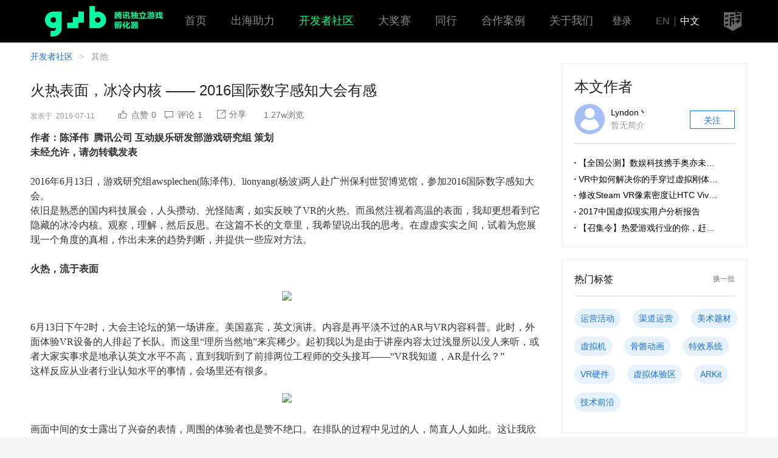

--- FILE ---
content_type: text/html; charset=UTF-8
request_url: https://gwb.tencent.com/community/detail/108014
body_size: 36364
content:
<!DOCTYPE html>
<html lang="zh-CN">
<head>
    <meta charset="utf-8">
    <meta http-equiv="X-UA-Compatible" content="IE=edge">
            <meta name="viewport" content="width=device-width,initial-scale=1.0,maximum-scale=1.0,user-scalable=no">
        <meta name="csrf-token" content="dY75p8XTaADLSucPAwjSkQvLeZ6wmxSkHYBNjSgA">
    <title>火热表面，冰冷内核 —— 2016国际数字感知大会有感-腾讯游戏学堂</title>
    <meta name="keywords" content="火热表面，冰冷内核 —— 2016国际数字感知大会有感">
    <meta name="description" content="火热表面，冰冷内核 —— 2016国际数字感知大会有感">
    <link href="https://gwb.qpic.cn/v2.1/css/app.a6558339.css" rel="stylesheet">
    <link rel="stylesheet" href="https://xy.qpic.cn/v4/assets/app.fab9b432.css">
         <link rel="stylesheet" href="//xy.qpic.cn/tig/css/v2/CKEditor5/editor.5f3f88.css">
    <link rel="stylesheet" href="https://xy.qpic.cn/tig/css/community/detail/detail-20210914-2.css">
 </head>
<body>
<div id="_app"
     >
    <header class="gwb-header">
    <div class="header-wrap">
        <a class="gwb-logo" href="/"><img width="221" height="50" src="https://gwb.qpic.cn/images/global/logo-gwb-green4.png" alt="腾讯游戏学堂 创意游戏合作计划"></a>
        <div class="header-nav">
            <ul class="navbar">
                <li class="navbar-item">
                    <h3 class="navbar-title"><a class="link" href="//gwb.tencent.com/">首页</a></h3>
                </li>
                <li class="navbar-item">
                    <h3 class="navbar-title"><a class="link" href="//gwb.tencent.com/oversea">出海助力</a></h3>
                </li>
                <li class="navbar-item cur">
                    <h3 class="navbar-title"><a class="link" href="//gwb.tencent.com/community">开发者社区</a></h3>
                </li>
                <li class="navbar-item">
                    <h3 class="navbar-title"><a class="link" href="/awards2023">大奖赛</a></h3>
                </li>
                <li class="navbar-item">
                    <h3 class="navbar-title"><a class="link" href="/peer/home/index.html">同行</a></h3>
                </li>
                <!-- <li class="navbar-item">
                    <h3 class="navbar-title"><a class="link" href="//gwb.tencent.com/cn/tutor">专家团</a></h3>
                </li> -->
                <li class="navbar-item">
                    <h3 class="navbar-title"><a href="//gwb.tencent.com/cn/cooperation" class="link">合作案例</a></h3>
                </li>
                <li class="navbar-item">
                    <h3 class="navbar-title"><a href="//gwb.tencent.com/cn/aboutus" class="link">关于我们</a></h3>
                </li>
            </ul>
        </div>
        <div class="header-handle">
            <div class="login">
                                    <div class="login-before"><span class="login-in" @click="login">登录</span></div>
                                            </div>
            <div class="lang-change"><a class="lang"
                                        href="//gwb.tencent.com/?lang=en">EN</a><span class="split"></span><a class="lang cur" href="//gwb.tencent.com/?lang=zh">中文</a></div>
            <a class="daxue-logo" href="https://gameinstitute.qq.com"><img width="29" height="31" src="https://gwb.qpic.cn/images/global/gico-daxue-dark-s.png" alt="腾讯游戏学堂"></a>
        </div>
    </div>
</header>
        <div class="m-container p-detail">
        <div class="main">
            <div class="m-breadcrumb cy-breadcrumb">
                <a class="breadcrumb-item" href="/community">开发者社区</a>
                <span class="breadcrumb-spilt">&gt;</span>
                <span class="breadcrumb-item">其他</span>
            </div>
            <article class="detail-wrap">
                <h1 class="detail-title">火热表面，冰冷内核 —— 2016国际数字感知大会有感</h1>
                                    <div class="detail-data">
                        <div class="data-time">发表于<span class="time">2016-07-11</span></div>
                        <div class="m-toolbar data-toolbar">
                            <div class="toolbar-main">
                                <like type="small" :like_count.sync="like_count" :liked.sync="liked" :id="108014"></like>
                                <a class="toolbar-item" type="button" href="#commit">
                                    <i class="toolbar-ico g-vector-commit"></i>
                                    <span class="toolbar-txt">评论<em class="num">1</em></span>
                                </a>
                                <share class-name="toolbar-share" url="/community/detail/108014" desc="作者：陈泽伟  腾讯公司 互动娱乐研发部游戏研究组 策划未经允许，请勿转载发表　　2016年6月13日，游戏研究组awsplechen(陈泽伟)、lionyang(杨波)两人赴广州保利世贸博览馆，参加2016国际数字感知大会。　　依旧是熟悉的国内科技展会，人头攒动、光怪陆离，如实反映了VR的火热。而虽然注视着高温的表面，我却更想看到它隐藏的冰冷内核。观察，理解，然后反思。在这篇不长的文章里，我希望说出我的思考。在虚虚实实之间，试着为您展现一个角度的真相，作出未来的趋势判断，并提供一些应对方法。　　火热，流于" title="火热表面，冰冷内核 —— 2016国际数字感知大会有感" qrcode="/community/detail/108014"></share>
                                <span class="toolbar-item view"><span class="toolbar-txt"><em class="num">1.27w</em>浏览</span></span>
                            </div>
                        </div>
                    </div>
                                <section class="art-wrap">
                                        <div class="art-cnt tigskin ck-content" v-pre>
                        <div><b><span style="font-size:medium;font-family:微软雅黑;">作者：陈泽伟  腾讯公司 互动娱乐研发部游戏研究组 策划</span></b></div><div><b><span style="font-size:medium;font-family:微软雅黑;">未经允许，请勿转载发表</span></b></div><div><span style="font-size:medium;font-family:微软雅黑;"><br></span></div><div><span style="font-size:medium;font-family:微软雅黑;"><span style="line-height: 21px;">　　</span>2016年6月13日，游戏研究组awsplechen(陈泽伟)、lionyang(杨波)两人赴广州保利世贸博览馆，参加2016国际数字感知大会。</span></div><div><span style="font-size:medium;font-family:微软雅黑;"><span style="line-height: 21px;">　　</span>依旧是熟悉的国内科技展会，人头攒动、光怪陆离，如实反映了VR的火热。而虽然注视着高温的表面，我却更想看到它隐藏的冰冷内核。观察，理解，然后反思。在这篇不长的文章里，我希望说出我的思考。在虚虚实实之间，试着为您展现一个角度的真相，作出未来的趋势判断，并提供一些应对方法。</span></div><div><span style="font-size:medium;font-family:微软雅黑;"><br></span></div><div><span style="font-size:medium;font-family:微软雅黑;"><span style="line-height: 21px;">　　</span><b>火热，流于表面</b></span></div><div><span style="font-size:medium;font-family:微软雅黑;"><br></span></div><div style="text-align: center;"><span style="font-size:medium;font-family:微软雅黑;"><img src="http://gameweb-img.qq.com/gad/20160711/phpyiO6sD.1468223183.png"></span></div><div><span style="font-size:medium;font-family:微软雅黑;"><br></span></div><div><span style="font-size:medium;font-family:微软雅黑;"><span style="line-height: 21px;">　　</span>6月13日下午2时，大会主论坛的第一场讲座。美国嘉宾，英文演讲。内容是再平淡不过的AR与VR内容科普。此时，外面体验VR设备的人排起了长队。而这里“理所当然地”来宾稀少。起初我以为是由于讲座内容太过浅显所以没人来听，或者大家实事求是地承认英文水平不高，直到我听到了前排两位工程师的交头接耳——“VR我知道，AR是什么？”</span></div><div><span style="font-size:medium;font-family:微软雅黑;"><span style="line-height: 21px;">　　</span>这样反应从业者行业认知水平的事情，会场里还有很多。</span></div><div><span style="font-size:medium;font-family:微软雅黑;"><br></span></div><div style="text-align: center;"><span style="font-size:medium;font-family:微软雅黑;"><img src="http://gameweb-img.qq.com/gad/20160711/phpkZoFA6.1468223164.png"></span></div><div><span style="font-size:medium;font-family:微软雅黑;"><br></span></div><div><span style="font-size:medium;font-family:微软雅黑;"><span style="line-height: 21px;">　　</span>画面中间的女士露出了兴奋的表情，周围的体验者也是赞不绝口。在排队的过程中见过的人，简直人人如此。这让我欣喜地以为，这么厉害的大型设备，一定有很棒的内容可供体验吧。但，他们呈现的，是一个几乎只有VGA分辨率的avi视频。</span></div><div><span style="font-size:medium;font-family:微软雅黑;"><br></span></div><div style="text-align: center;"><span style="font-size:medium;font-family:微软雅黑;"><img src="http://gameweb-img.qq.com/gad/20160711/php7e4GwU.1468223155.png"></span></div><div><span style="font-size:medium;font-family:微软雅黑;"><br></span></div><div><span style="font-size:medium;font-family:微软雅黑;"><span style="line-height: 21px;">　　</span>这个视频的正方形画面在播放过程中，甚至不会根据体验者头部的移动而变换视角，也就是说，它根本就不能算是VR应用，只是个普通的3D电影。而这家“玖的VR”自研的VR头显里，画面边缘巨大的黑边，让我以为甚至戴上了2005年我用来玩PS2的头戴显示器。</span></div><div><span style="font-size:medium;font-family:微软雅黑;"><span style="line-height: 21px;">　　</span>这就是目前VR产业及其关注者的现状。你愿意欺骗，我愿意接受——只是想赶上这股风潮而已，VR究竟是什么，与我无关。2014年如此，现在也没有明显改观。</span></div><div><span style="font-size:medium;font-family:微软雅黑;"><span style="line-height: 21px;">　　</span>但VR厂商还是有基本的务实态度的。他们纷纷放弃了头显研发，转向了大型体验设备的研发或代理销售。这在本次的展会中，表现得较为明显。</span></div><div><span style="font-size:medium;font-family:微软雅黑;"><br></span></div><div><span style="font-size:medium;font-family:微软雅黑;"><span style="line-height: 21px;">　　</span><b>趋势，是更务实地投机</b></span></div><div><span style="font-size:medium;font-family:微软雅黑;"><br></span></div><div style="text-align: center;"><span style="font-size:medium;font-family:微软雅黑;"><img src="http://gameweb-img.qq.com/gad/20160711/phpBgfvrG.1468223136.png"></span></div><div><span style="font-size:medium;font-family:微软雅黑;"><br></span></div><div><span style="font-size:medium;font-family:微软雅黑;"><span style="line-height: 21px;">　　</span>这是我初步整理的近两年来国内VR厂商的业务重心改变趋势，可以说，它在这次的展会里表现得尤为明显。确切来讲，三项业务，依旧是同时存在的，但以后两项为主，而且大型设备几乎是家家在做，中小型一体机是一小半厂商在做，头显开发现在已经很少了（低端手机壳子除外）。</span></div><div><span style="font-size:medium;font-family:微软雅黑;"><br></span></div><div style="text-align: center;"><span style="font-size:medium;font-family:微软雅黑;"><img src="http://gameweb-img.qq.com/gad/20160711/phpdXGMv9.1468223124.png"></span></div><div><span style="font-size:medium;font-family:微软雅黑;"><br></span></div><div><span style="font-size:medium;font-family:微软雅黑;"><span style="line-height: 21px;">　　</span>无论如何，有一个趋势是明显的，就是集成化。大家越来越认识到，目前VR设备的应用过于复杂。型号不统一的PC/智能手机 + 复杂的第三方工具组件 + 不稳定的内容呈现，只会导致最糟糕的体验。所以，无论是大型设备还是小型设备，都需要一体化。</span></div><div><span style="font-size:medium;font-family:微软雅黑;"><span style="line-height: 21px;">　　</span>在本次的展会上，两家默默耕耘的小型一体机厂商，给了我比较大的惊喜。一个是公司地址在腾大旁边的星轮VR，一个是志在开拓海外VR影音娱乐市场的emdoor。</span></div><div><span style="font-size:medium;font-family:微软雅黑;"><span style="line-height: 21px;">　　</span>默默耕耘的星轮VR没有自己的展位，只借用了其他公司的一个小小的展位空间，但展示的一体机，体验效果较佳。这是一个腰上的安卓盒子和头显共同组成的一体机系统。</span></div><div><span style="font-size:medium;font-family:微软雅黑;"><br></span></div><div style="text-align: center;"><span style="font-size:medium;font-family:微软雅黑;"><img src="http://gameweb-img.qq.com/gad/20160711/phpia8QqB.1468223108.png"></span></div><div><span style="font-size:medium;font-family:微软雅黑;"><br></span></div><div style="text-align: center;"><span style="font-size:medium;font-family:微软雅黑;"><img src="http://gameweb-img.qq.com/gad/20160711/phpg7NAjm.1468223101.png"></span></div><div><span style="font-size:medium;font-family:微软雅黑;"><br></span></div><div><span style="font-size:medium;font-family:微软雅黑;"><span style="line-height: 21px;">　　</span>我体验了两个VR视频和一个VR游戏。头显的显示明亮，色彩鲜艳，头部移动追踪基本无拖慢，刷新率足够。尤为难能可贵的是，在半小时左右的体验时间里，一体机运行比较稳定，没有出现任何宕机状况，并且发热不严重，佩戴在身上没有明显感觉。据工作人员成经理介绍，该一体机的定价为3500元。</span></div><div><span style="font-size:medium;font-family:微软雅黑;"><span style="line-height: 21px;">　　</span>与浮躁行业整体不同，星轮VR是一家低调务实的厂商，它的产品参数几乎没有任何掺水，对于看惯了标称“2K”的VGA分辨率、无法追踪头部的“VR”内容的我来说，这是尤为让我感动的。</span></div><div><span style="font-size:medium;font-family:微软雅黑;"><br></span></div><div style="text-align: center;"><span style="font-size:medium;font-family:微软雅黑;"><img src="http://gameweb-img.qq.com/gad/20160711/phppbO8fh.1468223084.png"></span></div><div><span style="font-size:medium;font-family:微软雅黑;"><br></span></div><div><span style="font-size:medium;font-family:微软雅黑;"><span style="line-height: 21px;">　　</span>Emdoor 一体机的好处就是轻便和低价了，一个遥控器大小的主机（同时还有控制器功能），加上不重的头盔，就是这台售价200美元的一体机的全部了。</span></div><div><span style="font-size:medium;font-family:微软雅黑;"><span style="line-height: 21px;">　　</span>这台机器的体验流畅，效果较好，但分辨率还达不到标称的2K水准，只有双眼1080p的效果。“看上去很美”——标称与实际不一致，这也是目前很多VR设备普遍存在的问题。</span></div><div><span style="font-size:medium;font-family:微软雅黑;"><span style="line-height: 21px;">　　</span>比起相对低调的小型一体机，大型设备就非常火热了，厂商众多，设备形态花样反复，体验者络绎不绝。</span></div><div><span style="font-size:medium;font-family:微软雅黑;"><br></span></div><div><span style="font-size:medium;font-family:微软雅黑;">有这样的：</span></div><div><span style="font-size:medium;font-family:微软雅黑;"><br></span></div><div style="text-align: center;"><span style="font-size:medium;font-family:微软雅黑;"><img src="http://gameweb-img.qq.com/gad/20160711/php7NAPiS.1468223069.png"></span></div><div><span style="font-size:medium;font-family:微软雅黑;"><br></span></div><div><span style="font-size:medium;font-family:微软雅黑;">有这样的：</span></div><div><span style="font-size:medium;font-family:微软雅黑;"><br></span></div><div style="text-align: center;"><span style="font-size:medium;font-family:微软雅黑;"><img src="http://gameweb-img.qq.com/gad/20160711/phpcdmhLm.1468223060.png"></span></div><div><span style="font-size:medium;font-family:微软雅黑;"><br></span></div><div><span style="font-size:medium;font-family:微软雅黑;">还有这样的……</span></div><div><span style="font-size:medium;font-family:微软雅黑;"><br></span></div><div style="text-align: center;"><span style="font-size:medium;font-family:微软雅黑;"><img src="http://gameweb-img.qq.com/gad/20160711/phpt3kctd.1468223051.png"></span></div><div><span style="font-size:medium;font-family:微软雅黑;"><br></span></div><div><span style="font-size:medium;font-family:微软雅黑;"><span style="line-height: 21px;">　　</span>是的，这种简直就像是一家供应商输出的卵形设备，至少有七八家厂商都有，同质化极为严重。然而这不是最重要的问题。最重要的问题是，他们的应用都是这样的……</span></div><div><span style="font-size:medium;font-family:微软雅黑;"><br></span></div><div style="text-align: center;"><span style="font-size:medium;font-family:微软雅黑;"><img src="http://gameweb-img.qq.com/gad/20160711/php0usBsp.1468223035.png"></span></div><div><span style="font-size:medium;font-family:微软雅黑;"><br></span></div><div><span style="font-size:medium;font-family:微软雅黑;"><span style="line-height: 21px;">　　</span>无论是什么大型设备，用的都是Oculus DK2或同规格的山寨头显，而内容，都是如上图所示的欧美厂商demo或国内小工作室自研的应用，效果都不尽如人意。但提供这些内容的9DVR（即上文提到的“玖的”），已经是国内比较有名的大型设备内容提供平台了……可想而知，这些大型设备华丽的外表之下，运行的都是一些怎样的东西。</span></div><div><span style="font-size:medium;font-family:微软雅黑;"><span style="line-height: 21px;">　　</span>所以，我目之所及的这十几家大型设备厂商，都并不是想认真地做好自己的产品和体验，他们的所有努力，都依然只是为了投机而已。只是这种投机，看上去更加务实而已。</span></div><div><span style="font-size:medium;font-family:微软雅黑;"><span style="line-height: 21px;">　　</span>那么，在这种环境下，我们该做些什么呢？</span></div><div><span style="font-size:medium;font-family:微软雅黑;"><br></span></div><div><span style="font-size:medium;font-family:微软雅黑;"><span style="line-height: 21px;">　　</span><b>内容，才是永远的核心</b></span></div><div><b><span style="font-size:medium;font-family:微软雅黑;"><br></span></b></div><div style="text-align: center;"><span style="font-size:medium;font-family:微软雅黑;"><img src="http://gameweb-img.qq.com/gad/20160711/phpM1uNjf.1468223008.png"></span></div><div style="text-align: center;"><span style="font-size:medium;font-family:微软雅黑;"><br></span></div><div><span style="font-size:medium;font-family:微软雅黑;"><span style="line-height: 21px;">　　</span>上图是我整理的，目前主流的三种VR设备形态及其所对应的内容类型。可以非常直观地看到，目前PC和大型设备端，优质内容还比较缺乏，但移动端，尤其是经常被业内人士取笑的廉价“手机壳子”，内容却一点不少。最近火热的各种VR直播，就是手机壳子受欢迎的证明。嗯，让我们再上点数据。</span></div><div><span style="font-size:medium;font-family:微软雅黑;"><br></span></div><div style="text-align: center;"><span style="font-size:medium;font-family:微软雅黑;"><img src="http://gameweb-img.qq.com/gad/20160711/phpYC7ODA.1468222979.png"></span></div><div style="text-align: center;"><span style="font-size:medium;font-family:微软雅黑;">2016年4月各VR设备月销量</span></div><div><span style="font-size:medium;font-family:微软雅黑;"><br></span></div><div><span style="font-size:medium;font-family:微软雅黑;"><span style="line-height: 21px;">　　</span>要知道，同期的HTC Vive 两站月销量只有78台，几乎只有开发者会买……这是因为达到要求高性能PC装机量不足，也是因为售价太高曲高和寡。但，跟“一个大作都没有”的内容现状，也是有十足关系的。</span></div><div><span style="font-size:medium;font-family:微软雅黑;"><span style="line-height: 21px;">　　</span>Console端还没有真正上市的VR设备和内容，但无论是去年的TGS还是正在进行的E3，都让所有每一个体验过的人清楚地知道，怪兽，正在逼近。</span></div><div><span style="font-size:medium;font-family:微软雅黑;"><br></span></div><div style="text-align: center;"><span style="font-size:medium;font-family:微软雅黑;"><img src="http://gameweb-img.qq.com/gad/20160711/phpbEEkQL.1468222963.png"></span></div><div><span style="font-size:medium;font-family:微软雅黑;"><br></span></div><div style="text-align: center;"><span style="font-size:medium;font-family:微软雅黑;"><img src="http://gameweb-img.qq.com/gad/20160711/phpZW72LE.1468222952.png"></span></div><div><span style="font-size:medium;font-family:微软雅黑;"><br></span></div><div><span style="font-size:medium;font-family:微软雅黑;"><span style="line-height: 21px;">　　</span>如果一种大作或者知名IP作品依旧不能说明问题的话，就让我再引用一句最近很火的话吧：“Oculus与Vive需要与高性能PC搭配，而全球能够满足VR设备运行要求的PC不足2%，但是却有4000万台PS4等待与PSVR进行连接。”</span></div><div><span style="font-size:medium;font-family:微软雅黑;">这就是游戏主机大厂和刚刚进入这个行业的HTC与Oculus的区别。笔者认为，前二者如果再无法拿出优质内容，就会像曾经希望在console硬件领域和任天堂分一杯羹的NEC、3DO、SNK、BANDAI的命运一样悲惨。</span></div><div><span style="font-size:medium;font-family:微软雅黑;"><br></span></div><div><span style="font-size:medium;font-family:微软雅黑;"><span style="line-height: 21px;">　　</span><b>尾声</b></span></div><div><span style="font-size:medium;font-family:微软雅黑;"><span style="line-height: 21px;">　　</span>所以，我认为，此时此刻PC端VR内容的缺乏或许是一个机会。现在我们需要做的事情是，创作新的VR游戏玩法，并在技术上进行探索，制作PC端VR游戏。进一步思考的话，结合腾讯的社交基因，开发VR社交游戏，应该是可行的道路。HTC方面，或许还可以为我们提供支持。</span></div><div><span style="font-size:medium;font-family:微软雅黑;"><span style="line-height: 21px;">　　</span>当然，移动端的VR游戏，也是我们的机会，只是会面临更多的竞争者。</span></div><div><span style="font-size:medium;font-family:微软雅黑;"><span style="line-height: 21px;">　　</span>在PSVR上市（今年10月）并取得一定装机量之前，现在，是决断的时候啦。</span></div><div><span style="font-size:medium;font-family:微软雅黑;"> </span></div><div><span style="font-size:medium;font-family:微软雅黑;"><span style="line-height: 21px;">　　</span>注：以上文章仅代表个人观点 </span></div><div><span style="font-size:medium;font-family:微软雅黑;"><br></span></div><div><span style="font-size:medium;font-family:微软雅黑;"><span style="line-height: 21px;">　　</span>微信公众号-VR新观察</span></div><div style="text-align: center;"><span style="font-size:medium;font-family:微软雅黑;"><img src="http://gameweb-img.qq.com/gad/20160711/phpepdwaw.1468222883.png"></span></div><div><span style="font-size:medium;font-family:微软雅黑;">　　ⅰ数据来源：《VR眼镜市场将会继智能手机之后成为下一个比拼性价比的战场 》</span></div><div><span style="font-size:medium;font-family:微软雅黑;"><span style="line-height: 21px;">　　</span><a href="http://www.taohaoji.com/view/9955.html">http://www.taohaoji.com/view/9955.html</a></span></div><div><span style="font-size:medium;font-family:微软雅黑;"><span style="line-height: 21px;">　　</span>ⅱ 可参考资料：【E3专题】索尼：PSVR抢占先机 《战神》新作引爆全场 | AVG资讯频道</span></div><div><span style="font-size:medium;font-family:微软雅黑;"><span style="line-height: 21px;">　　</span><a href="http://www.avgchannel.com/news/e3zhuan-ti-suo-ni-psvrqiang-zhan-xian-ji-zhan-shen-xin-zuo-yin-bao-quan-chang">http://www.avgchannel.com/news/e3zhuan-ti-suo-ni-psvrqiang-zhan-xian-ji-zhan-shen-xin-zuo-yin-bao-quan-chang</a></span></div><div><span style="font-size:medium;font-family:微软雅黑;"><span style="line-height: 21px;">　　</span>ⅲ 四家公司用来和任天堂竞争的游戏主机分别是：PC-E、3DO系列主机、neo•geo、Wonder Swan</span></div><div><br></div>
                    </div>
                </section>
                <div class="art-foot">
                                        <p class="report">如社区发表内容存在侵权行为，您可以<a class="link" href="//gameinstitute.qq.com/about/complaint">点击这里</a>查看侵权投诉指引</p>
                    <div class="labels">
                        <p class="labels-tips">标签：</p>
                        <div class="labels-list"><a class="m-label cy-label" target="_blank" href="/community/tag/VR&amp;AR">VR&amp;AR</a><a class="m-label cy-label" target="_blank" href="/community/tag/VR%E7%A1%AC%E4%BB%B6">VR硬件</a><a class="m-label cy-label" target="_blank" href="/community/tag/%E5%A4%B4%E6%98%BE">头显</a><a class="m-label cy-label" target="_blank" href="/community/tag/Oculus">Oculus</a><a class="m-label cy-label" target="_blank" href="/community/tag/HTC">HTC</a><a class="m-label cy-label" target="_blank" href="/community/tag/VR%E5%8E%82%E5%95%86">VR厂商</a>                        </div>
                                                    <like type="big" :like_count.sync="like_count" :liked.sync="liked" :id="108014"></like>
                                            </div>
            </article>
            <aside class=" detail-side ">
            <div class="row side-author">
            <div class="row-hd">
                <p class="author-tit">本文作者</p>
                <div class="author-info">
                    <a class="info-link" href="/community/user/1177432">
                        <div class="info-img g-badge"><img class="headpic" src="https://gwb.qpic.cn/assets/v2/web/img/global/default_headpic.jpg" width="50" height="50"></div>
                        <div class="info-txt">
                            <span class="name">Lyndon丶</span>
                            <span class="intro">暂无简介</span>
                        </div>
                    </a>
                    <button class="m-btn secondary follow-btn" @click="followUser(1177432)" v-if="!itself && !followed" type="button">关注</button>
                    <button v-cloak class="m-btn secondary follow-btn disabled" @mouseover="followText = '取消关注'" @mouseout="followText = '已关注'" @click="unfollowUser(1177432)" v-if="!itself && followed" type="button">{{ followText }}</button>
                </div>
            </div>
            <div class="row-bd">
                <ul class="author-art">
                                            <li class="art-item"><a class="link" href="/community/detail/113639">【全国公测】数娱科技携手奥亦未来举办《Raw Data》街机赛</a></li>
                                            <li class="art-item"><a class="link" href="/community/detail/112480">VR中如何解决你的手穿过虚拟刚体，而没有产生刚体碰撞的问题？</a></li>
                                            <li class="art-item"><a class="link" href="/community/detail/112462">修改Steam VR像素密度让HTC Vive画面更清晰锐利</a></li>
                                            <li class="art-item"><a class="link" href="/community/detail/112457">2017中国虚拟现实用户分析报告</a></li>
                                            <li class="art-item"><a class="link" href="/community/detail/111426">【召集令】热爱游戏行业的你，赶紧来报名吧！</a></li>
                                    </ul>
            </div>
        </div>
                            <hot-tag></hot-tag>
            <div class="side-wechat">
        <div class="wechat-item">
            <span class="wechat-tit">GWB公众号</span>
            <span class="wechat-qrcode"><img class="qrcode" src="https://xy.qpic.cn/tig/img/global/weixin_qrcode_gwb.png" width="138" height="138"></span>
        </div>
        <div class="wechat-item">
            <span class="wechat-tit">腾讯游戏学堂公众号</span>
            <span class="wechat-qrcode"><img class="qrcode" src="https://xy.qpic.cn/tig/img/global/weixin_qrcode.png" width="138" height="138"></span>
        </div>
    </div>
</aside>
            <div class="detail-commit" id="commit">
                                    <comments :archive-id="108014"></comments>
                            </div>
        </div>
    </div>
            <footer class="gwb-footer cn">
    <div class="gwb-footer__wrap">
        <div class="gwb-footer__main">
            <div class="logo-line">
                <a class="link" href="https://gameinstitute.qq.com/"><img width="170" height="40" src="https://gwb.qpic.cn/images/competition/commn/logo-xuetang.png" alt="腾讯游戏学堂" class="logo-tencentgame"></a>
                <a class="link" href="https://gwb.tencent.com"><img width="145" height="44" src="[data-uri]" alt="GAME WITHOUT BORDERS" class="logo-gwb"></a>
            </div>
            <div class="friends">
                <h3>友情链接</h3>
                <div class="friends-link">
                    <a href="https://game.qq.com/">腾讯游戏</a>
                    <span class="split">|</span>
                    <a href="https://gameinstitute.qq.com/">腾讯游戏学堂</a>
                    <span class="split">|</span>
                    <a href="https://www.gameres.com/">游资网</a>
                    <span class="split">|</span>
                    <a href="http://youxiputao.com/">游戏葡萄</a>
                    <br>
                    <a href="https://www.3839.com/">好游快爆</a>
                    <span class="split">|</span>
                    <a href="https://www.youxituoluo.com/">游戏陀螺</a>
                </div>
            </div>
            <div class="aboutus">
                <div class="sitelink">
                    <a href="https://gwb.tencent.com/cn/aboutus">关于我们</a>
                    <a href="https://gwb.tencent.com/terms/contract">用户协议</a>
                    <a href="https://gwb.tencent.com/terms/develop.html">GWB平台开发者协议</a>
                    <a href="https://privacy.qq.com/policy/tencent-privacypolicy">隐私协议</a>
                    <a href="https://gwb.tencent.com/terms/copyright">内容侵权投诉指引</a>
                </div>
            </div>
        </div>
        <div class="followus">
            <h3>关注腾讯GWB游戏无界</h3>
            <div class="thumb"><img width="122" height="122" src="https://gwb.qpic.cn/v2.1/img/global/weixin_qrcode_fuchi2-5ae4c55.png" alt="微信公众号"><p>微信公众号</p></div>
            <div class="thumb"><img width="122" height="122" src="https://gwb.qpic.cn/v2.1/img/global/weixin_kefu-14e6a43.png" alt="官方微信号"><p>官方微信号</p></div>
            <div class="thumb"><img width="122" height="122" src="https://gwb.qpic.cn/images/global/weixin_qrcode_2.png" alt="移动端官网"><p>移动端官网</p></div>
        </div>
    </div>
    <div class="copyright">Copyright © 1998 - 2023 Tencent. All Rights Reserved. 腾讯公司 版权所有. 粤B2-20090059-5</div>
</footer>

        <login ref="login" @getuserinfo="getUserInfo"></login>
</div>
            <script>
            window.liked = false;
            window.like_count = 0;
            window.followed = false;
            window.itself = false;
        </script>
        <script src="//xy.qpic.cn/tig/gameinstitute/js/vendor/ckeditor.js"></script>
    <script src="https://gwb.qpic.cn/tig/js/app/community/detail.f1ee8e.js"></script>
<script type="text/javascript" src="https://beaconcdn.qq.com/sdk/4.2.4/beacon_web.min.js"></script>
<script type="text/javascript">
    var gwbBeacon = new BeaconAction({ appkey: "0WEB0TYYYA4Y1N8X" });
    gwbBeacon.onDirectUserAction('v#page', {
        'page': location.href,
        'time': new Date().getTime(),
        'lang': 'zh',
        'page_id': 'pc',
        'user_id': '0'
    });

    var beacon = new BeaconAction({ appkey: "0WEB0TOIJB4ETTK3" });
    beacon.onDirectUserAction("view-page", {
        "page": location.href,
        "time": new Date().getTime(),
        "page_id": "pc",
        "from": "gwb"
    });
</script>
</body>
</html>

--- FILE ---
content_type: text/plain
request_url: https://otheve.beacon.qq.com/analytics/v2_upload?appkey=0WEB0TYYYA4Y1N8X
body_size: -44
content:
{"result": 200, "srcGatewayIp": "3.145.172.233", "serverTime": "1768910103803", "msg": "success"}

--- FILE ---
content_type: text/plain
request_url: https://otheve.beacon.qq.com/analytics/v2_upload?appkey=0WEB0TOIJB4ETTK3
body_size: -44
content:
{"result": 200, "srcGatewayIp": "3.145.172.233", "serverTime": "1768910104004", "msg": "success"}

--- FILE ---
content_type: text/plain
request_url: https://otheve.beacon.qq.com/analytics/v2_upload?appkey=0WEB0TYYYA4Y1N8X
body_size: -44
content:
{"result": 200, "srcGatewayIp": "3.145.172.233", "serverTime": "1768910103873", "msg": "success"}

--- FILE ---
content_type: text/plain
request_url: https://otheve.beacon.qq.com/analytics/v2_upload?appkey=0WEB0TYYYA4Y1N8X
body_size: -44
content:
{"result": 200, "srcGatewayIp": "3.145.172.233", "serverTime": "1768910103698", "msg": "success"}

--- FILE ---
content_type: text/plain
request_url: https://otheve.beacon.qq.com/analytics/v2_upload?appkey=0WEB0TYYYA4Y1N8X
body_size: -44
content:
{"result": 200, "srcGatewayIp": "3.145.172.233", "serverTime": "1768910103698", "msg": "success"}

--- FILE ---
content_type: text/plain
request_url: https://otheve.beacon.qq.com/analytics/v2_upload?appkey=0WEB0TYYYA4Y1N8X
body_size: -44
content:
{"result": 200, "srcGatewayIp": "3.145.172.233", "serverTime": "1768910103698", "msg": "success"}

--- FILE ---
content_type: text/plain
request_url: https://otheve.beacon.qq.com/analytics/v2_upload?appkey=0WEB0TOIJB4ETTK3
body_size: -44
content:
{"result": 200, "srcGatewayIp": "3.145.172.233", "serverTime": "1768910103701", "msg": "success"}

--- FILE ---
content_type: text/plain
request_url: https://otheve.beacon.qq.com/analytics/v2_upload?appkey=0WEB0TOIJB4ETTK3
body_size: -44
content:
{"result": 200, "srcGatewayIp": "3.145.172.233", "serverTime": "1768910103803", "msg": "success"}

--- FILE ---
content_type: text/plain
request_url: https://otheve.beacon.qq.com/analytics/v2_upload?appkey=0WEB0TOIJB4ETTK3
body_size: -44
content:
{"result": 200, "srcGatewayIp": "3.145.172.233", "serverTime": "1768910103697", "msg": "success"}

--- FILE ---
content_type: text/plain
request_url: https://otheve.beacon.qq.com/analytics/v2_upload?appkey=0WEB0TOIJB4ETTK3
body_size: -44
content:
{"result": 200, "srcGatewayIp": "3.145.172.233", "serverTime": "1768910103508", "msg": "success"}

--- FILE ---
content_type: application/javascript
request_url: https://xy.qpic.cn/tig/gameinstitute/js/vendor/ckeditor.js
body_size: 142302
content:
/*!
 * @license Copyright (c) 2003-2019, CKSource - Frederico Knabben. All rights reserved.
 * For licensing, see LICENSE.md.
 */
!function(t){t["zh-cn"]=Object.assign(t["zh-cn"]||{},{a:"无法上传的文件：",b:"加粗",c:"倾斜",d:"下划线",e:"代码",f:"块引用",g:"Insert image or file",h:"标题类型",i:"标题",j:"图像小部件",k:"图片通栏显示",l:"图片侧边显示",m:"图片左侧对齐",n:"图片居中",o:"图片右侧对齐",p:"插入图像",q:"编号列表",r:"项目列表",s:"插入表格",t:"标题列",u:"Insert column left",v:"Insert column right",w:"删除本列",x:"列",y:"标题行",z:"在下面插入一行",aa:"在上面插入一行",ab:"删除本行",ac:"行",ad:"向上合并单元格",ae:"向右合并单元格",af:"向下合并单元格",ag:"向左合并单元格",ah:"垂直拆分单元格",ai:"水平分割单元格",aj:"合并单元格",ak:"左对齐",al:"右对齐",am:"居中",an:"两端对齐",ao:"对齐",ap:"超链接",aq:"黄色标记",ar:"绿色标记",as:"粉色标记",at:"蓝色标记",au:"红色笔",av:"绿色笔",aw:"清除高亮",ax:"高亮",ay:"上传失败",az:"媒体小部件",ba:"插入媒体",bb:"URL不可以为空。",bc:"不支持此媒体URL。",bd:"正在上传",be:"Could not obtain resized image URL.",bf:"Selecting resized image failed",bg:"Could not insert image at the current position.",bh:"Inserting image failed",bi:"更改图片替换文本",bj:"字体大小",bk:"默认",bl:"极小",bm:"小",bn:"大",bo:"极大",bp:"字体",bq:"取消超链接",br:"修改链接",bs:"在新标签页中打开链接",bt:"此链接没有设置网址",bu:"保存",bv:"取消",bw:"链接网址",bx:"媒体URL",by:"Paste the URL into the content to embed faster.",bz:"富文本编辑器",ca:"撤销",cb:"重做",cc:"替换文本",cd:"富文本编辑器， %0",ce:"段落",cf:"标题 1",cg:"标题 2",ch:"标题 3"})}(window.CKEDITOR_TRANSLATIONS||(window.CKEDITOR_TRANSLATIONS={})),function(t,e){"object"==typeof exports&&"object"==typeof module?module.exports=e():"function"==typeof define&&define.amd?define([],e):"object"==typeof exports?exports.ClassicEditor=e():t.ClassicEditor=e()}(window,function(){return function(t){var e={};function n(i){if(e[i])return e[i].exports;var o=e[i]={i:i,l:!1,exports:{}};return t[i].call(o.exports,o,o.exports,n),o.l=!0,o.exports}return n.m=t,n.c=e,n.d=function(t,e,i){n.o(t,e)||Object.defineProperty(t,e,{enumerable:!0,get:i})},n.r=function(t){"undefined"!=typeof Symbol&&Symbol.toStringTag&&Object.defineProperty(t,Symbol.toStringTag,{value:"Module"}),Object.defineProperty(t,"__esModule",{value:!0})},n.t=function(t,e){if(1&e&&(t=n(t)),8&e)return t;if(4&e&&"object"==typeof t&&t&&t.__esModule)return t;var i=Object.create(null);if(n.r(i),Object.defineProperty(i,"default",{enumerable:!0,value:t}),2&e&&"string"!=typeof t)for(var o in t)n.d(i,o,function(e){return t[e]}.bind(null,o));return i},n.n=function(t){var e=t&&t.__esModule?function(){return t.default}:function(){return t};return n.d(e,"a",e),e},n.o=function(t,e){return Object.prototype.hasOwnProperty.call(t,e)},n.p="",n(n.s=132)}([function(t,e,n){"use strict";n.d(e,"b",function(){return o}),n.d(e,"a",function(){return r});const i="https://ckeditor.com/docs/ckeditor5/latest/framework/guides/support/error-codes.html";class o extends Error{constructor(t,e){t=r(t),e&&(t+=" "+JSON.stringify(e)),super(t),this.name="CKEditorError",this.data=e}static isCKEditorError(t){return t instanceof o}}function r(t){const e=t.match(/^([^:]+):/);return e?t+` Read more: ${i}#error-${e[1]}\n`:t}},function(t,e,n){var i={},o=function(t){var e;return function(){return void 0===e&&(e=t.apply(this,arguments)),e}}(function(){return window&&document&&document.all&&!window.atob}),r=function(t){var e={};return function(t,n){if("function"==typeof t)return t();if(void 0===e[t]){var i=function(t,e){return e?e.querySelector(t):document.querySelector(t)}.call(this,t,n);if(window.HTMLIFrameElement&&i instanceof window.HTMLIFrameElement)try{i=i.contentDocument.head}catch(t){i=null}e[t]=i}return e[t]}}(),s=null,a=0,c=[],l=n(57);function d(t,e){for(var n=0;n<t.length;n++){var o=t[n],r=i[o.id];if(r){r.refs++;for(var s=0;s<r.parts.length;s++)r.parts[s](o.parts[s]);for(;s<o.parts.length;s++)r.parts.push(p(o.parts[s],e))}else{var a=[];for(s=0;s<o.parts.length;s++)a.push(p(o.parts[s],e));i[o.id]={id:o.id,refs:1,parts:a}}}}function u(t,e){for(var n=[],i={},o=0;o<t.length;o++){var r=t[o],s=e.base?r[0]+e.base:r[0],a={css:r[1],media:r[2],sourceMap:r[3]};i[s]?i[s].parts.push(a):n.push(i[s]={id:s,parts:[a]})}return n}function h(t,e){var n=r(t.insertInto);if(!n)throw new Error("Couldn't find a style target. This probably means that the value for the 'insertInto' parameter is invalid.");var i=c[c.length-1];if("top"===t.insertAt)i?i.nextSibling?n.insertBefore(e,i.nextSibling):n.appendChild(e):n.insertBefore(e,n.firstChild),c.push(e);else if("bottom"===t.insertAt)n.appendChild(e);else{if("object"!=typeof t.insertAt||!t.insertAt.before)throw new Error("[Style Loader]\n\n Invalid value for parameter 'insertAt' ('options.insertAt') found.\n Must be 'top', 'bottom', or Object.\n (https://github.com/webpack-contrib/style-loader#insertat)\n");var o=r(t.insertAt.before,n);n.insertBefore(e,o)}}function f(t){if(null===t.parentNode)return!1;t.parentNode.removeChild(t);var e=c.indexOf(t);e>=0&&c.splice(e,1)}function m(t){var e=document.createElement("style");if(void 0===t.attrs.type&&(t.attrs.type="text/css"),void 0===t.attrs.nonce){var i=function(){0;return n.nc}();i&&(t.attrs.nonce=i)}return g(e,t.attrs),h(t,e),e}function g(t,e){Object.keys(e).forEach(function(n){t.setAttribute(n,e[n])})}function p(t,e){var n,i,o,r;if(e.transform&&t.css){if(!(r="function"==typeof e.transform?e.transform(t.css):e.transform.default(t.css)))return function(){};t.css=r}if(e.singleton){var c=a++;n=s||(s=m(e)),i=w.bind(null,n,c,!1),o=w.bind(null,n,c,!0)}else t.sourceMap&&"function"==typeof URL&&"function"==typeof URL.createObjectURL&&"function"==typeof URL.revokeObjectURL&&"function"==typeof Blob&&"function"==typeof btoa?(n=function(t){var e=document.createElement("link");return void 0===t.attrs.type&&(t.attrs.type="text/css"),t.attrs.rel="stylesheet",g(e,t.attrs),h(t,e),e}(e),i=function(t,e,n){var i=n.css,o=n.sourceMap,r=void 0===e.convertToAbsoluteUrls&&o;(e.convertToAbsoluteUrls||r)&&(i=l(i));o&&(i+="\n/*# sourceMappingURL=data:application/json;base64,"+btoa(unescape(encodeURIComponent(JSON.stringify(o))))+" */");var s=new Blob([i],{type:"text/css"}),a=t.href;t.href=URL.createObjectURL(s),a&&URL.revokeObjectURL(a)}.bind(null,n,e),o=function(){f(n),n.href&&URL.revokeObjectURL(n.href)}):(n=m(e),i=function(t,e){var n=e.css,i=e.media;i&&t.setAttribute("media",i);if(t.styleSheet)t.styleSheet.cssText=n;else{for(;t.firstChild;)t.removeChild(t.firstChild);t.appendChild(document.createTextNode(n))}}.bind(null,n),o=function(){f(n)});return i(t),function(e){if(e){if(e.css===t.css&&e.media===t.media&&e.sourceMap===t.sourceMap)return;i(t=e)}else o()}}t.exports=function(t,e){if("undefined"!=typeof DEBUG&&DEBUG&&"object"!=typeof document)throw new Error("The style-loader cannot be used in a non-browser environment");(e=e||{}).attrs="object"==typeof e.attrs?e.attrs:{},e.singleton||"boolean"==typeof e.singleton||(e.singleton=o()),e.insertInto||(e.insertInto="head"),e.insertAt||(e.insertAt="bottom");var n=u(t,e);return d(n,e),function(t){for(var o=[],r=0;r<n.length;r++){var s=n[r];(a=i[s.id]).refs--,o.push(a)}t&&d(u(t,e),e);for(r=0;r<o.length;r++){var a;if(0===(a=o[r]).refs){for(var c=0;c<a.parts.length;c++)a.parts[c]();delete i[a.id]}}}};var b=function(){var t=[];return function(e,n){return t[e]=n,t.filter(Boolean).join("\n")}}();function w(t,e,n,i){var o=n?"":i.css;if(t.styleSheet)t.styleSheet.cssText=b(e,o);else{var r=document.createTextNode(o),s=t.childNodes;s[e]&&t.removeChild(s[e]),s.length?t.insertBefore(r,s[e]):t.appendChild(r)}}},function(t,e,n){"use strict";var i=n(0);const o={error(t,e){console.error(Object(i.a)(t),e)},warn(t,e){console.warn(Object(i.a)(t),e)}};e.a=o},,function(t,e,n){"use strict";var i=n(9),o="object"==typeof self&&self&&self.Object===Object&&self,r=i.a||o||Function("return this")();e.a=r},function(t,e,n){"use strict";(function(t){var i=n(9),o="object"==typeof exports&&exports&&!exports.nodeType&&exports,r=o&&"object"==typeof t&&t&&!t.nodeType&&t,s=r&&r.exports===o&&i.a.process,a=function(){try{var t=r&&r.require&&r.require("util").types;return t||s&&s.binding&&s.binding("util")}catch(t){}}();e.a=a}).call(this,n(12)(t))},function(t,e,n){"use strict";(function(t){var i=n(4),o=n(21),r="object"==typeof exports&&exports&&!exports.nodeType&&exports,s=r&&"object"==typeof t&&t&&!t.nodeType&&t,a=s&&s.exports===r?i.a.Buffer:void 0,c=(a?a.isBuffer:void 0)||o.a;e.a=c}).call(this,n(12)(t))},function(t,e){t.exports='<svg viewBox="0 0 20 20" xmlns="http://www.w3.org/2000/svg"><path d="M6.972 16.615a.997.997 0 0 1-.744-.292l-4.596-4.596a1 1 0 1 1 1.414-1.414l3.926 3.926 9.937-9.937a1 1 0 0 1 1.414 1.415L7.717 16.323a.997.997 0 0 1-.745.292z"/></svg>'},function(t,e){t.exports='<svg viewBox="0 0 20 20" xmlns="http://www.w3.org/2000/svg"><path d="M11.591 10.177l4.243 4.242a1 1 0 0 1-1.415 1.415l-4.242-4.243-4.243 4.243a1 1 0 0 1-1.414-1.415l4.243-4.242L4.52 5.934A1 1 0 0 1 5.934 4.52l4.243 4.243 4.242-4.243a1 1 0 1 1 1.415 1.414l-4.243 4.243z"/></svg>'},function(t,e,n){"use strict";(function(t){var n="object"==typeof t&&t&&t.Object===Object&&t;e.a=n}).call(this,n(18))},function(t,e){t.exports='<svg viewBox="0 0 10 10" xmlns="http://www.w3.org/2000/svg"><path d="M.941 4.523a.75.75 0 1 1 1.06-1.06l3.006 3.005 3.005-3.005a.75.75 0 1 1 1.06 1.06l-3.549 3.55a.75.75 0 0 1-1.168-.136L.941 4.523z"/></svg>'},function(t,e){t.exports='<svg viewBox="0 0 20 20" xmlns="http://www.w3.org/2000/svg"><path d="M2 4.5V3h16v1.5zm0 3V6h5.674v1.5zm0 3V9h5.674v1.5zm0 3V12h5.674v1.5zm8.5-6V12h6V7.5h-6zM9.682 6h7.636c.377 0 .682.407.682.91v5.68c0 .503-.305.91-.682.91H9.682c-.377 0-.682-.407-.682-.91V6.91c0-.503.305-.91.682-.91zM2 16.5V15h16v1.5z"/></svg>'},function(t,e){t.exports=function(t){if(!t.webpackPolyfill){var e=Object.create(t);e.children||(e.children=[]),Object.defineProperty(e,"loaded",{enumerable:!0,get:function(){return e.l}}),Object.defineProperty(e,"id",{enumerable:!0,get:function(){return e.i}}),Object.defineProperty(e,"exports",{enumerable:!0}),e.webpackPolyfill=1}return e}},function(t){t.exports={a:"11.2.0"}},function(t,e){t.exports='<svg viewBox="0 0 20 20" xmlns="http://www.w3.org/2000/svg"><path d="M2 4.5V3h16v1.5zm2.5 3V12h11V7.5h-11zM4.061 6H15.94c.586 0 1.061.407 1.061.91v5.68c0 .503-.475.91-1.061.91H4.06c-.585 0-1.06-.407-1.06-.91V6.91C3 6.406 3.475 6 4.061 6zM2 16.5V15h16v1.5z"/></svg>'},function(t,e){t.exports='<svg viewBox="0 0 20 20" xmlns="http://www.w3.org/2000/svg" clip-rule="evenodd" stroke-linejoin="round" stroke-miterlimit="1.414"><path d="M18 4.5V3H2v1.5h16zm0 3V6h-5.674v1.5H18zm0 3V9h-5.674v1.5H18zm0 3V12h-5.674v1.5H18zm-8.5-6V12h-6V7.5h6zm.818-1.5H2.682C2.305 6 2 6.407 2 6.91v5.68c0 .503.305.91.682.91h7.636c.377 0 .682-.407.682-.91V6.91c0-.503-.305-.91-.682-.91zM18 16.5V15H2v1.5h16z"/></svg>'},function(t,e){t.exports='<svg viewBox="0 0 20 20" xmlns="http://www.w3.org/2000/svg"><path d="M2 4.5V3h16v1.5zm4.5 3V12h7V7.5h-7zM5.758 6h8.484c.419 0 .758.407.758.91v5.681c0 .502-.34.909-.758.909H5.758c-.419 0-.758-.407-.758-.91V6.91c0-.503.34-.91.758-.91zM2 16.5V15h16v1.5z"/></svg>'},function(t,e){t.exports='<svg viewBox="0 0 20 20" xmlns="http://www.w3.org/2000/svg"><path d="M2 3.75c0 .414.336.75.75.75h14.5a.75.75 0 1 0 0-1.5H2.75a.75.75 0 0 0-.75.75zm0 8c0 .414.336.75.75.75h14.5a.75.75 0 1 0 0-1.5H2.75a.75.75 0 0 0-.75.75zm0 4c0 .414.336.75.75.75h9.929a.75.75 0 1 0 0-1.5H2.75a.75.75 0 0 0-.75.75zm0-8c0 .414.336.75.75.75h9.929a.75.75 0 1 0 0-1.5H2.75a.75.75 0 0 0-.75.75z"/></svg>'},function(t,e){var n;n=function(){return this}();try{n=n||new Function("return this")()}catch(t){"object"==typeof window&&(n=window)}t.exports=n},function(t,e,n){var i=n(104);"string"==typeof i&&(i=[[t.i,i,""]]);var o={singleton:!0,hmr:!0,transform:void 0,insertInto:void 0};n(1)(i,o);i.locals&&(t.exports=i.locals)},function(t,e,n){var i=n(131);"string"==typeof i&&(i=[[t.i,i,""]]);var o={singleton:!0,hmr:!0,transform:void 0,insertInto:void 0};n(1)(i,o);i.locals&&(t.exports=i.locals)},function(t,e,n){"use strict";e.a=function(){return!1}},function(t,e,n){"use strict";(function(t){var i=n(4),o="object"==typeof exports&&exports&&!exports.nodeType&&exports,r=o&&"object"==typeof t&&t&&!t.nodeType&&t,s=r&&r.exports===o?i.a.Buffer:void 0,a=s?s.allocUnsafe:void 0;e.a=function(t,e){if(e)return t.slice();var n=t.length,i=a?a(n):new t.constructor(n);return t.copy(i),i}}).call(this,n(12)(t))},function(t,e){t.exports='<svg viewBox="0 0 20 20" xmlns="http://www.w3.org/2000/svg"><path d="M5.042 9.367l2.189 1.837a.75.75 0 0 1-.965 1.149l-3.788-3.18a.747.747 0 0 1-.21-.284.75.75 0 0 1 .17-.945L6.23 4.762a.75.75 0 1 1 .964 1.15L4.863 7.866h8.917A.75.75 0 0 1 14 7.9a4 4 0 1 1-1.477 7.718l.344-1.489a2.5 2.5 0 1 0 1.094-4.73l.008-.032H5.042z"/></svg>'},function(t,e){t.exports='<svg viewBox="0 0 20 20" xmlns="http://www.w3.org/2000/svg"><path d="M14.958 9.367l-2.189 1.837a.75.75 0 0 0 .965 1.149l3.788-3.18a.747.747 0 0 0 .21-.284.75.75 0 0 0-.17-.945L13.77 4.762a.75.75 0 1 0-.964 1.15l2.331 1.955H6.22A.75.75 0 0 0 6 7.9a4 4 0 1 0 1.477 7.718l-.344-1.489A2.5 2.5 0 1 1 6.039 9.4l-.008-.032h8.927z"/></svg>'},function(t,e){t.exports='<svg viewBox="0 0 20 20" xmlns="http://www.w3.org/2000/svg"><path d="M10.187 17H5.773c-.637 0-1.092-.138-1.364-.415-.273-.277-.409-.718-.409-1.323V4.738c0-.617.14-1.062.419-1.332.279-.27.73-.406 1.354-.406h4.68c.69 0 1.288.041 1.793.124.506.083.96.242 1.36.478.341.197.644.447.906.75a3.262 3.262 0 0 1 .808 2.162c0 1.401-.722 2.426-2.167 3.075C15.05 10.175 16 11.315 16 13.01a3.756 3.756 0 0 1-2.296 3.504 6.1 6.1 0 0 1-1.517.377c-.571.073-1.238.11-2 .11zm-.217-6.217H7v4.087h3.069c1.977 0 2.965-.69 2.965-2.072 0-.707-.256-1.22-.768-1.537-.512-.319-1.277-.478-2.296-.478zM7 5.13v3.619h2.606c.729 0 1.292-.067 1.69-.2a1.6 1.6 0 0 0 .91-.765c.165-.267.247-.566.247-.897 0-.707-.26-1.176-.778-1.409-.519-.232-1.31-.348-2.375-.348H7z"/></svg>'},function(t,e){t.exports='<svg viewBox="0 0 20 20" xmlns="http://www.w3.org/2000/svg"><path d="M9.586 14.633l.021.004c-.036.335.095.655.393.962.082.083.173.15.274.201h1.474a.6.6 0 1 1 0 1.2H5.304a.6.6 0 0 1 0-1.2h1.15c.474-.07.809-.182 1.005-.334.157-.122.291-.32.404-.597l2.416-9.55a1.053 1.053 0 0 0-.281-.823 1.12 1.12 0 0 0-.442-.296H8.15a.6.6 0 0 1 0-1.2h6.443a.6.6 0 1 1 0 1.2h-1.195c-.376.056-.65.155-.823.296-.215.175-.423.439-.623.79l-2.366 9.347z"/></svg>'},function(t,e){t.exports='<svg viewBox="0 0 20 20" xmlns="http://www.w3.org/2000/svg"><path d="M3 10.423a6.5 6.5 0 0 1 6.056-6.408l.038.67C6.448 5.423 5.354 7.663 5.22 10H9c.552 0 .5.432.5.986v4.511c0 .554-.448.503-1 .503h-5c-.552 0-.5-.449-.5-1.003v-4.574zm8 0a6.5 6.5 0 0 1 6.056-6.408l.038.67c-2.646.739-3.74 2.979-3.873 5.315H17c.552 0 .5.432.5.986v4.511c0 .554-.448.503-1 .503h-5c-.552 0-.5-.449-.5-1.003v-4.574z"/></svg>'},function(t,e){t.exports='<svg viewBox="0 0 20 20" xmlns="http://www.w3.org/2000/svg"><path d="M11.627 16.5a3.496 3.496 0 0 1 0 0zm5.873-.196a3.484 3.484 0 0 1 0 0zm0-7.001V8h-13v8.5h4.341c.191.54.457 1.044.785 1.5H2a1.5 1.5 0 0 1-1.5-1.5v-13A1.5 1.5 0 0 1 2 2h4.5a1.5 1.5 0 0 1 1.06.44L9.122 4H16a1.5 1.5 0 0 1 1.5 1.5v1A1.5 1.5 0 0 1 19 8v2.531a6.027 6.027 0 0 0-1.5-1.228zM16 6.5v-1H8.5l-2-2H2v13h1V8a1.5 1.5 0 0 1 1.5-1.5H16z"/><path d="M14.5 19.5a5 5 0 1 1 0-10 5 5 0 0 1 0 10zM15 14v-2h-1v2h-2v1h2v2h1v-2h2v-1h-2z"/></svg>\n'},function(t,e){t.exports='<svg viewBox="0 0 16 16" xmlns="http://www.w3.org/2000/svg"><path d="M4 0v1H1v3H0V.5A.5.5 0 0 1 .5 0H4zm8 0h3.5a.5.5 0 0 1 .5.5V4h-1V1h-3V0zM4 16H.5a.5.5 0 0 1-.5-.5V12h1v3h3v1zm8 0v-1h3v-3h1v3.5a.5.5 0 0 1-.5.5H12z"/><path fill-opacity=".256" d="M1 1h14v14H1z"/><g class="ck-icon__selected-indicator"><path d="M7 0h2v1H7V0zM0 7h1v2H0V7zm15 0h1v2h-1V7zm-8 8h2v1H7v-1z"/><path fill-opacity=".254" d="M1 1h14v14H1z"/></g></svg>'},function(t,e){t.exports='<svg viewBox="0 0 20 20" xmlns="http://www.w3.org/2000/svg"><path d="M5.085 6.22L2.943 4.078a.75.75 0 1 1 1.06-1.06l2.592 2.59A11.094 11.094 0 0 1 10 5.068c4.738 0 8.578 3.101 8.578 5.083 0 1.197-1.401 2.803-3.555 3.887l1.714 1.713a.75.75 0 0 1-.09 1.138.488.488 0 0 1-.15.084.75.75 0 0 1-.821-.16L6.17 7.304c-.258.11-.51.233-.757.365l6.239 6.24-.006.005.78.78c-.388.094-.78.166-1.174.215l-1.11-1.11h.011L4.55 8.197a7.2 7.2 0 0 0-.665.514l-.112.098 4.897 4.897-.005.006 1.276 1.276a10.164 10.164 0 0 1-1.477-.117l-.479-.479-.009.009-4.863-4.863-.022.031a2.563 2.563 0 0 0-.124.2c-.043.077-.08.158-.108.241a.534.534 0 0 0-.028.133.29.29 0 0 0 .008.072.927.927 0 0 0 .082.226c.067.133.145.26.234.379l3.242 3.365.025.01.59.623c-3.265-.918-5.59-3.155-5.59-4.668 0-1.194 1.448-2.838 3.663-3.93zm7.07.531a4.632 4.632 0 0 1 1.108 5.992l.345.344.046-.018a9.313 9.313 0 0 0 2-1.112c.256-.187.5-.392.727-.613.137-.134.27-.277.392-.431.072-.091.141-.185.203-.286.057-.093.107-.19.148-.292a.72.72 0 0 0 .036-.12.29.29 0 0 0 .008-.072.492.492 0 0 0-.028-.133.999.999 0 0 0-.036-.096 2.165 2.165 0 0 0-.071-.145 2.917 2.917 0 0 0-.125-.2 3.592 3.592 0 0 0-.263-.335 5.444 5.444 0 0 0-.53-.523 7.955 7.955 0 0 0-1.054-.768 9.766 9.766 0 0 0-1.879-.891c-.337-.118-.68-.219-1.027-.301zm-2.85.21l-.069.002a.508.508 0 0 0-.254.097.496.496 0 0 0-.104.679.498.498 0 0 0 .326.199l.045.005c.091.003.181.003.272.012a2.45 2.45 0 0 1 2.017 1.513c.024.061.043.125.069.185a.494.494 0 0 0 .45.287h.008a.496.496 0 0 0 .35-.158.482.482 0 0 0 .13-.335.638.638 0 0 0-.048-.219 3.379 3.379 0 0 0-.36-.723 3.438 3.438 0 0 0-2.791-1.543l-.028-.001h-.013z"/></svg>'},function(t,e){t.exports='<svg viewBox="0 0 20 20" xmlns="http://www.w3.org/2000/svg"><path d="M6.91 10.54c.26-.23.64-.21.88.03l3.36 3.14 2.23-2.06a.64.64 0 0 1 .87 0l2.52 2.97V4.5H3.2v10.12l3.71-4.08zm10.27-7.51c.6 0 1.09.47 1.09 1.05v11.84c0 .59-.49 1.06-1.09 1.06H2.79c-.6 0-1.09-.47-1.09-1.06V4.08c0-.58.49-1.05 1.1-1.05h14.38zm-5.22 5.56a1.96 1.96 0 1 1 3.4-1.96 1.96 1.96 0 0 1-3.4 1.96z"/></svg>'},function(t,e){t.exports='<svg xmlns="http://www.w3.org/2000/svg" viewBox="0 0 700 250"><rect rx="4"/></svg>'},function(t,e){t.exports='<svg viewBox="0 0 20 20" xmlns="http://www.w3.org/2000/svg"><path d="M11.077 15l.991-1.416a.75.75 0 1 1 1.229.86l-1.148 1.64a.748.748 0 0 1-.217.206 5.251 5.251 0 0 1-8.503-5.955.741.741 0 0 1 .12-.274l1.147-1.639a.75.75 0 1 1 1.228.86L4.933 10.7l.006.003a3.75 3.75 0 0 0 6.132 4.294l.006.004zm5.494-5.335a.748.748 0 0 1-.12.274l-1.147 1.639a.75.75 0 1 1-1.228-.86l.86-1.23a3.75 3.75 0 0 0-6.144-4.301l-.86 1.229a.75.75 0 0 1-1.229-.86l1.148-1.64a.748.748 0 0 1 .217-.206 5.251 5.251 0 0 1 8.503 5.955zm-4.563-2.532a.75.75 0 0 1 .184 1.045l-3.155 4.505a.75.75 0 1 1-1.229-.86l3.155-4.506a.75.75 0 0 1 1.045-.184zm4.919 10.562l-1.414 1.414a.75.75 0 1 1-1.06-1.06l1.414-1.415-1.415-1.414a.75.75 0 0 1 1.061-1.06l1.414 1.414 1.414-1.415a.75.75 0 0 1 1.061 1.061l-1.414 1.414 1.414 1.415a.75.75 0 0 1-1.06 1.06l-1.415-1.414z"/></svg>'},function(t,e){t.exports='<svg viewBox="0 0 20 20" xmlns="http://www.w3.org/2000/svg"><path d="M7.3 17.37l-.061.088a1.518 1.518 0 0 1-.934.535l-4.178.663-.806-4.153a1.495 1.495 0 0 1 .187-1.058l.056-.086L8.77 2.639c.958-1.351 2.803-1.076 4.296-.03 1.497 1.047 2.387 2.693 1.433 4.055L7.3 17.37zM9.14 4.728l-5.545 8.346 3.277 2.294 5.544-8.346L9.14 4.728zM6.07 16.512l-3.276-2.295.53 2.73 2.746-.435zM9.994 3.506L13.271 5.8c.316-.452-.16-1.333-1.065-1.966-.905-.634-1.895-.78-2.212-.328zM8 18.5L9.375 17H19v1.5H8z"/></svg>'},function(t,e){t.exports='<svg viewBox="0 0 20 20" xmlns="http://www.w3.org/2000/svg"><path d="M11.077 15l.991-1.416a.75.75 0 1 1 1.229.86l-1.148 1.64a.748.748 0 0 1-.217.206 5.251 5.251 0 0 1-8.503-5.955.741.741 0 0 1 .12-.274l1.147-1.639a.75.75 0 1 1 1.228.86L4.933 10.7l.006.003a3.75 3.75 0 0 0 6.132 4.294l.006.004zm5.494-5.335a.748.748 0 0 1-.12.274l-1.147 1.639a.75.75 0 1 1-1.228-.86l.86-1.23a3.75 3.75 0 0 0-6.144-4.301l-.86 1.229a.75.75 0 0 1-1.229-.86l1.148-1.64a.748.748 0 0 1 .217-.206 5.251 5.251 0 0 1 8.503 5.955zm-4.563-2.532a.75.75 0 0 1 .184 1.045l-3.155 4.505a.75.75 0 1 1-1.229-.86l3.155-4.506a.75.75 0 0 1 1.045-.184z"/></svg>'},function(t,e){t.exports='<svg viewBox="0 0 20 20" xmlns="http://www.w3.org/2000/svg"><path d="M7 5.75c0 .414.336.75.75.75h9.5a.75.75 0 1 0 0-1.5h-9.5a.75.75 0 0 0-.75.75zM3.5 3v5H2V3.7H1v-1h2.5V3zM.343 17.857l2.59-3.257H2.92a.6.6 0 1 0-1.04 0H.302a2 2 0 1 1 3.995 0h-.001c-.048.405-.16.734-.333.988-.175.254-.59.692-1.244 1.312H4.3v1h-4l.043-.043zM7 14.75a.75.75 0 0 1 .75-.75h9.5a.75.75 0 1 1 0 1.5h-9.5a.75.75 0 0 1-.75-.75z"/></svg>'},function(t,e){t.exports='<svg viewBox="0 0 20 20" xmlns="http://www.w3.org/2000/svg"><path d="M7 5.75c0 .414.336.75.75.75h9.5a.75.75 0 1 0 0-1.5h-9.5a.75.75 0 0 0-.75.75zm-6 0C1 4.784 1.777 4 2.75 4c.966 0 1.75.777 1.75 1.75 0 .966-.777 1.75-1.75 1.75C1.784 7.5 1 6.723 1 5.75zm6 9c0 .414.336.75.75.75h9.5a.75.75 0 1 0 0-1.5h-9.5a.75.75 0 0 0-.75.75zm-6 0c0-.966.777-1.75 1.75-1.75.966 0 1.75.777 1.75 1.75 0 .966-.777 1.75-1.75 1.75-.966 0-1.75-.777-1.75-1.75z"/></svg>'},function(t,e){t.exports='<svg viewBox="0 0 64 42" xmlns="http://www.w3.org/2000/svg"><path d="M47.426 17V3.713L63.102 0v19.389h-.001l.001.272c0 1.595-2.032 3.43-4.538 4.098-2.506.668-4.538-.083-4.538-1.678 0-1.594 2.032-3.43 4.538-4.098.914-.244 2.032-.565 2.888-.603V4.516L49.076 7.447v9.556A1.014 1.014 0 0 0 49 17h-1.574zM29.5 17h-8.343a7.073 7.073 0 1 0-4.657 4.06v3.781H3.3a2.803 2.803 0 0 1-2.8-2.804V8.63a2.803 2.803 0 0 1 2.8-2.805h4.082L8.58 2.768A1.994 1.994 0 0 1 10.435 1.5h8.985c.773 0 1.477.448 1.805 1.149l1.488 3.177H26.7c1.546 0 2.8 1.256 2.8 2.805V17zm-11.637 0H17.5a1 1 0 0 0-1 1v.05A4.244 4.244 0 1 1 17.863 17zm29.684 2c.97 0 .953-.048.953.889v20.743c0 .953.016.905-.953.905H19.453c-.97 0-.953.048-.953-.905V19.89c0-.937-.016-.889.97-.889h28.077zm-4.701 19.338V22.183H24.154v16.155h18.692zM20.6 21.375v1.616h1.616v-1.616H20.6zm0 3.231v1.616h1.616v-1.616H20.6zm0 3.231v1.616h1.616v-1.616H20.6zm0 3.231v1.616h1.616v-1.616H20.6zm0 3.231v1.616h1.616v-1.616H20.6zm0 3.231v1.616h1.616V37.53H20.6zm24.233-16.155v1.616h1.615v-1.616h-1.615zm0 3.231v1.616h1.615v-1.616h-1.615zm0 3.231v1.616h1.615v-1.616h-1.615zm0 3.231v1.616h1.615v-1.616h-1.615zm0 3.231v1.616h1.615v-1.616h-1.615zm0 3.231v1.616h1.615V37.53h-1.615zM29.485 25.283a.4.4 0 0 1 .593-.35l9.05 4.977a.4.4 0 0 1 0 .701l-9.05 4.978a.4.4 0 0 1-.593-.35v-9.956z"/></svg>\n'},function(t,e){t.exports='<svg viewBox="0 0 20 20" xmlns="http://www.w3.org/2000/svg"><path d="M18.68 2.53c.6 0 .59-.03.59.55v12.84c0 .59.01.56-.59.56H1.29c-.6 0-.59.03-.59-.56V3.08c0-.58-.01-.55.6-.55h17.38zM15.77 14.5v-10H4.2v10h11.57zM2 4v1h1V4H2zm0 2v1h1V6H2zm0 2v1h1V8H2zm0 2v1h1v-1H2zm0 2v1h1v-1H2zm0 2v1h1v-1H2zM17 4v1h1V4h-1zm0 2v1h1V6h-1zm0 2v1h1V8h-1zm0 2v1h1v-1h-1zm0 2v1h1v-1h-1zm0 2v1h1v-1h-1zM7.5 6.677a.4.4 0 0 1 .593-.351l5.133 2.824a.4.4 0 0 1 0 .7l-5.133 2.824a.4.4 0 0 1-.593-.35V6.676z"/></svg>'},function(t,e){t.exports='<svg viewBox="0 0 20 20" xmlns="http://www.w3.org/2000/svg"><path d="M3 6v3h4V6H3zm0 4v3h4v-3H3zm0 4v3h4v-3H3zm5 3h4v-3H8v3zm5 0h4v-3h-4v3zm4-4v-3h-4v3h4zm0-4V6h-4v3h4zm1.5 8a1.5 1.5 0 0 1-1.5 1.5H3A1.5 1.5 0 0 1 1.5 17V4c.222-.863 1.068-1.5 2-1.5h13c.932 0 1.778.637 2 1.5v13zM12 13v-3H8v3h4zm0-4V6H8v3h4z"/></svg>'},function(t,e){t.exports='<svg viewBox="0 0 20 20" xmlns="http://www.w3.org/2000/svg"><g><path d="M2.5 1h15A1.5 1.5 0 0 1 19 2.5v15a1.5 1.5 0 0 1-1.5 1.5h-15A1.5 1.5 0 0 1 1 17.5v-15A1.5 1.5 0 0 1 2.5 1zM2 2v16h16V2H2z" opacity=".6"/><path d="M18 7v1H2V7h16zm0 5v1H2v-1h16z" opacity=".6"/><path d="M14 1v18a1 1 0 0 1-1 1H7a1 1 0 0 1-1-1V1a1 1 0 0 1 1-1h6a1 1 0 0 1 1 1zm-2 1H8v4h4V2zm0 6H8v4h4V8zm0 6H8v4h4v-4z"/></g></svg>'},function(t,e){t.exports='<svg viewBox="0 0 20 20" xmlns="http://www.w3.org/2000/svg"><g><path d="M2.5 1h15A1.5 1.5 0 0 1 19 2.5v15a1.5 1.5 0 0 1-1.5 1.5h-15A1.5 1.5 0 0 1 1 17.5v-15A1.5 1.5 0 0 1 2.5 1zM2 2v16h16V2H2z" opacity=".6"/><path d="M7 2h1v16H7V2zm5 0h1v16h-1V2z" opacity=".6"/><path d="M1 6h18a1 1 0 0 1 1 1v6a1 1 0 0 1-1 1H1a1 1 0 0 1-1-1V7a1 1 0 0 1 1-1zm1 2v4h4V8H2zm6 0v4h4V8H8zm6 0v4h4V8h-4z"/></g></svg>'},function(t,e){t.exports='<svg viewBox="0 0 20 20" xmlns="http://www.w3.org/2000/svg"><g><path d="M2.5 1h15A1.5 1.5 0 0 1 19 2.5v15a1.5 1.5 0 0 1-1.5 1.5h-15A1.5 1.5 0 0 1 1 17.5v-15A1.5 1.5 0 0 1 2.5 1zM2 2v16h16V2H2z" opacity=".6"/><path d="M7 2h1v16H7V2zm5 0h1v7h-1V2zm6 5v1H2V7h16zM8 12v1H2v-1h6z" opacity=".6"/><path d="M7 7h12a1 1 0 0 1 1 1v11a1 1 0 0 1-1 1H7a1 1 0 0 1-1-1V8a1 1 0 0 1 1-1zm1 2v9h10V9H8z"/></g></svg>'},function(t,e){t.exports='<svg viewBox="0 0 20 20" xmlns="http://www.w3.org/2000/svg"><path d="M18 3.75a.75.75 0 0 1-.75.75H2.75a.75.75 0 1 1 0-1.5h14.5a.75.75 0 0 1 .75.75zm0 8a.75.75 0 0 1-.75.75H2.75a.75.75 0 1 1 0-1.5h14.5a.75.75 0 0 1 .75.75zm0 4a.75.75 0 0 1-.75.75H7.321a.75.75 0 1 1 0-1.5h9.929a.75.75 0 0 1 .75.75zm0-8a.75.75 0 0 1-.75.75H7.321a.75.75 0 1 1 0-1.5h9.929a.75.75 0 0 1 .75.75z"/></svg>'},function(t,e){t.exports='<svg viewBox="0 0 20 20" xmlns="http://www.w3.org/2000/svg"><path d="M2 3.75c0 .414.336.75.75.75h14.5a.75.75 0 1 0 0-1.5H2.75a.75.75 0 0 0-.75.75zm0 8c0 .414.336.75.75.75h14.5a.75.75 0 1 0 0-1.5H2.75a.75.75 0 0 0-.75.75zm2.286 4c0 .414.336.75.75.75h9.928a.75.75 0 1 0 0-1.5H5.036a.75.75 0 0 0-.75.75zm0-8c0 .414.336.75.75.75h9.928a.75.75 0 1 0 0-1.5H5.036a.75.75 0 0 0-.75.75z"/></svg>'},function(t,e){t.exports='<svg viewBox="0 0 20 20" xmlns="http://www.w3.org/2000/svg"><path d="M2 3.75c0 .414.336.75.75.75h14.5a.75.75 0 1 0 0-1.5H2.75a.75.75 0 0 0-.75.75zm0 8c0 .414.336.75.75.75h14.5a.75.75 0 1 0 0-1.5H2.75a.75.75 0 0 0-.75.75zm0 4c0 .414.336.75.75.75h9.929a.75.75 0 1 0 0-1.5H2.75a.75.75 0 0 0-.75.75zm0-8c0 .414.336.75.75.75h14.5a.75.75 0 1 0 0-1.5H2.75a.75.75 0 0 0-.75.75z"/></svg>'},function(t,e){t.exports='<svg viewBox="0 0 20 20" xmlns="http://www.w3.org/2000/svg"><path d="M11.03 3h6.149a.75.75 0 1 1 0 1.5h-5.514L11.03 3zm1.27 3h4.879a.75.75 0 1 1 0 1.5h-4.244L12.3 6zm1.27 3h3.609a.75.75 0 1 1 0 1.5h-2.973L13.57 9zm-2.754 2.5L8.038 4.785 5.261 11.5h5.555zm.62 1.5H4.641l-1.666 4.028H1.312l5.789-14h1.875l5.789 14h-1.663L11.436 13z"/></svg>'},function(t,e){t.exports='<svg viewBox="0 0 20 20" xmlns="http://www.w3.org/2000/svg"><path d="M9.816 11.5L7.038 4.785 4.261 11.5h5.555zm.62 1.5H3.641l-1.666 4.028H.312l5.789-14h1.875l5.789 14h-1.663L10.436 13zm7.55 2.279l.779-.779.707.707-2.265 2.265-2.193-2.265.707-.707.765.765V4.825c0-.042 0-.083.002-.123l-.77.77-.707-.707L17.207 2.5l2.265 2.265-.707.707-.782-.782c.002.043.003.089.003.135v10.454z"/></svg>'},function(t,e){t.exports='<svg viewBox="0 0 20 20" xmlns="http://www.w3.org/2000/svg"><g><path class="ck-icon__fill" d="M10.798 1.59L3.002 12.875l1.895 1.852 2.521 1.402 6.997-12.194z"/><path d="M2.556 16.727l.234-.348c-.297-.151-.462-.293-.498-.426-.036-.137.002-.416.115-.837.094-.25.15-.449.169-.595a4.495 4.495 0 0 0 0-.725c-.209-.621-.303-1.041-.284-1.26.02-.218.178-.506.475-.862l6.77-9.414c.539-.91 1.605-.85 3.199.18 1.594 1.032 2.188 1.928 1.784 2.686l-5.877 10.36c-.158.412-.333.673-.526.782-.193.108-.604.179-1.232.21-.362.131-.608.237-.738.318-.13.081-.305.238-.526.47-.293.265-.504.397-.632.397-.096 0-.27-.075-.524-.226l-.31.41-1.6-1.12zm-.279.415l1.575 1.103-.392.515H1.19l1.087-1.618zm8.1-13.656l-4.953 6.9L8.75 12.57l4.247-7.574c.175-.25-.188-.647-1.092-1.192-.903-.546-1.412-.652-1.528-.32zM8.244 18.5L9.59 17h9.406v1.5H8.245z"/></g></svg>'},function(t,e){t.exports='<svg viewBox="0 0 20 20" xmlns="http://www.w3.org/2000/svg"><path class="ck-icon__fill" d="M10.126 2.268L2.002 13.874l1.895 1.852 2.521 1.402L14.47 5.481l-1.543-2.568-2.801-.645z"/><path d="M4.5 18.088l-2.645-1.852-.04-2.95-.006-.005.006-.008v-.025l.011.008L8.73 2.97c.165-.233.356-.417.567-.557l-1.212.308L4.604 7.9l-.83-.558 3.694-5.495 2.708-.69 1.65 1.145.046.018.85-1.216 2.16 1.512-.856 1.222c.828.967 1.144 2.141.432 3.158L7.55 17.286l.006.005-3.055.797H4.5zm-.634.166l-1.976.516-.026-1.918 2.002 1.402zM9.968 3.817l-.006-.004-6.123 9.184 3.277 2.294 6.108-9.162.005.003c.317-.452-.16-1.332-1.064-1.966-.891-.624-1.865-.776-2.197-.349zM8.245 18.5L9.59 17h9.406v1.5H8.245z"/></svg>'},function(t,e){t.exports='<svg viewBox="0 0 20 20" xmlns="http://www.w3.org/2000/svg"><g><path d="M8.636 9.531l-2.758 3.94a.5.5 0 0 0 .122.696l3.224 2.284h1.314l2.636-3.736L8.636 9.53zm.288 8.451L5.14 15.396a2 2 0 0 1-.491-2.786l6.673-9.53a2 2 0 0 1 2.785-.49l3.742 2.62a2 2 0 0 1 .491 2.785l-7.269 10.053-2.147-.066z"/><path d="M4 18h5.523v-1H4zm-2 0h1v-1H2z"/></g></svg>'},function(t,e){t.exports='<svg viewBox="0 0 20 20" xmlns="http://www.w3.org/2000/svg"><g><path d="M3 18v-1.5h14V18z"/><path d="M5.2 10V3.6c0-.4.4-.6.8-.6.3 0 .7.2.7.6v6.2c0 2 1.3 2.8 3.2 2.8 1.9 0 3.4-.9 3.4-2.9V3.6c0-.3.4-.5.8-.5.3 0 .7.2.7.5V10c0 2.7-2.2 4-4.9 4-2.6 0-4.7-1.2-4.7-4z"/></g></svg>'},function(t,e){t.exports='<svg viewBox="0 0 20 20" xmlns="http://www.w3.org/2000/svg"><path d="M12.5 5.7l5.2 3.9v1.3l-5.6 4c-.1.2-.3.2-.5.2-.3-.1-.6-.7-.6-1l.3-.4 4.7-3.5L11.5 7l-.2-.2c-.1-.3-.1-.6 0-.8.2-.2.5-.4.8-.4a.8.8 0 0 1 .4.1zm-5.2 0L2 9.6v1.3l5.6 4c.1.2.3.2.5.2.3-.1.7-.7.6-1 0-.1 0-.3-.2-.4l-5-3.5L8.2 7l.2-.2c.1-.3.1-.6 0-.8-.2-.2-.5-.4-.8-.4a.8.8 0 0 0-.3.1z"/></svg>'},function(t,e,n){"use strict";(function(t){var e=n(2),i=n(13);const o="object"==typeof window?window:t;o.CKEDITOR_VERSION?e.a.error("ckeditor-version-collision: The global CKEDITOR_VERSION constant has already been set.",{collidingVersion:o.CKEDITOR_VERSION,version:i.a}):o.CKEDITOR_VERSION=i.a}).call(this,n(18))},function(t,e,n){var i=n(56);"string"==typeof i&&(i=[[t.i,i,""]]);var o={singleton:!0,hmr:!0,transform:void 0,insertInto:void 0};n(1)(i,o);i.locals&&(t.exports=i.locals)},function(t,e){t.exports=".ck-hidden{display:none!important}.ck.ck-reset,.ck.ck-reset_all,.ck.ck-reset_all *{box-sizing:border-box;width:auto;height:auto;position:static}:root{--ck-z-default:1;--ck-z-modal:calc(var(--ck-z-default) + 999);--ck-color-base-foreground:#fafafa;--ck-color-base-background:#fff;--ck-color-base-border:#c4c4c4;--ck-color-base-action:#61b045;--ck-color-base-focus:#6cb5f9;--ck-color-base-text:#333;--ck-color-base-active:#198cf0;--ck-color-base-active-focus:#0e7fe1;--ck-color-base-error:#db3700;--ck-color-focus-border:#47a4f5;--ck-color-focus-shadow:rgba(119,186,248,0.5);--ck-color-focus-disabled-shadow:rgba(119,186,248,0.3);--ck-color-focus-error-shadow:rgba(255,64,31,0.3);--ck-color-text:var(--ck-color-base-text);--ck-color-shadow-drop:rgba(0,0,0,0.15);--ck-color-shadow-inner:rgba(0,0,0,0.1);--ck-color-button-default-background:transparent;--ck-color-button-default-hover-background:#e6e6e6;--ck-color-button-default-active-background:#d9d9d9;--ck-color-button-default-active-shadow:#bfbfbf;--ck-color-button-default-disabled-background:transparent;--ck-color-button-on-background:#dedede;--ck-color-button-on-hover-background:#c4c4c4;--ck-color-button-on-active-background:#bababa;--ck-color-button-on-active-shadow:#a1a1a1;--ck-color-button-on-disabled-background:#dedede;--ck-color-button-action-background:var(--ck-color-base-action);--ck-color-button-action-hover-background:#579e3d;--ck-color-button-action-active-background:#53973b;--ck-color-button-action-active-shadow:#498433;--ck-color-button-action-disabled-background:#7ec365;--ck-color-button-action-text:var(--ck-color-base-background);--ck-color-button-save:#008a00;--ck-color-button-cancel:#db3700;--ck-color-switch-button-off-background:#b0b0b0;--ck-color-switch-button-on-background:var(--ck-color-button-action-background);--ck-color-switch-button-inner-background:var(--ck-color-base-background);--ck-color-dropdown-panel-background:var(--ck-color-base-background);--ck-color-dropdown-panel-border:var(--ck-color-base-border);--ck-color-input-background:var(--ck-color-base-background);--ck-color-input-border:#c7c7c7;--ck-color-input-error-border:var(--ck-color-base-error);--ck-color-input-text:var(--ck-color-base-text);--ck-color-input-disabled-background:#f2f2f2;--ck-color-input-disabled-border:#c7c7c7;--ck-color-input-disabled-text:#5c5c5c;--ck-color-list-background:var(--ck-color-base-background);--ck-color-list-button-hover-background:var(--ck-color-base-foreground);--ck-color-list-button-on-background:var(--ck-color-base-active);--ck-color-list-button-on-background-focus:var(--ck-color-base-active-focus);--ck-color-list-button-on-text:var(--ck-color-base-background);--ck-color-panel-background:var(--ck-color-base-background);--ck-color-panel-border:var(--ck-color-base-border);--ck-color-toolbar-background:var(--ck-color-base-foreground);--ck-color-toolbar-border:var(--ck-color-base-border);--ck-color-tooltip-background:var(--ck-color-base-text);--ck-color-tooltip-text:var(--ck-color-base-background);--ck-color-engine-placeholder-text:#c2c2c2;--ck-color-upload-bar-background:#6cb5f9;--ck-color-upload-infinite-background:rgba(0,0,0,0.1);--ck-color-link-default:#0000f0;--ck-color-link-selected-background:rgba(31,177,255,0.1);--ck-disabled-opacity:.5;--ck-focus-outer-shadow-geometry:0 0 0 3px;--ck-focus-outer-shadow:var(--ck-focus-outer-shadow-geometry) var(--ck-color-focus-shadow);--ck-focus-disabled-outer-shadow:var(--ck-focus-outer-shadow-geometry) var(--ck-color-focus-disabled-shadow);--ck-focus-error-outer-shadow:var(--ck-focus-outer-shadow-geometry) var(--ck-color-focus-error-shadow);--ck-focus-ring:1px solid var(--ck-color-focus-border);--ck-font-size-base:13px;--ck-line-height-base:1.84615;--ck-font-face:Helvetica,Arial,Tahoma,Verdana,Sans-Serif;--ck-font-size-tiny:0.7em;--ck-font-size-small:0.75em;--ck-font-size-normal:1em;--ck-font-size-big:1.4em;--ck-font-size-large:1.8em;--ck-ui-component-min-height:2.3em}.ck.ck-reset,.ck.ck-reset_all,.ck.ck-reset_all *{margin:0;padding:0;border:0;background:transparent;text-decoration:none;vertical-align:middle;transition:none;word-wrap:break-word}.ck.ck-reset_all,.ck.ck-reset_all *{border-collapse:collapse;font:normal normal normal var(--ck-font-size-base)/var(--ck-line-height-base) var(--ck-font-face);color:var(--ck-color-text);text-align:left;white-space:nowrap;cursor:auto;float:none}.ck.ck-reset_all .ck-rtl *{text-align:right}.ck.ck-reset_all iframe{vertical-align:inherit}.ck.ck-reset_all textarea{white-space:pre-wrap}.ck.ck-reset_all input[type=password],.ck.ck-reset_all input[type=text],.ck.ck-reset_all textarea{cursor:text}.ck.ck-reset_all input[type=password][disabled],.ck.ck-reset_all input[type=text][disabled],.ck.ck-reset_all textarea[disabled]{cursor:default}.ck.ck-reset_all fieldset{padding:10px;border:2px groove #dfdee3}.ck.ck-reset_all button::-moz-focus-inner{padding:0;border:0}:root{--ck-border-radius:2px;--ck-inner-shadow:2px 2px 3px var(--ck-color-shadow-inner) inset;--ck-drop-shadow:0 1px 2px 1px var(--ck-color-shadow-drop);--ck-spacing-unit:0.6em;--ck-spacing-large:calc(var(--ck-spacing-unit)*1.5);--ck-spacing-standard:var(--ck-spacing-unit);--ck-spacing-medium:calc(var(--ck-spacing-unit)*0.8);--ck-spacing-small:calc(var(--ck-spacing-unit)*0.5);--ck-spacing-tiny:calc(var(--ck-spacing-unit)*0.3);--ck-spacing-extra-tiny:calc(var(--ck-spacing-unit)*0.16)}"},function(t,e){t.exports=function(t){var e="undefined"!=typeof window&&window.location;if(!e)throw new Error("fixUrls requires window.location");if(!t||"string"!=typeof t)return t;var n=e.protocol+"//"+e.host,i=n+e.pathname.replace(/\/[^\/]*$/,"/");return t.replace(/url\s*\(((?:[^)(]|\((?:[^)(]+|\([^)(]*\))*\))*)\)/gi,function(t,e){var o,r=e.trim().replace(/^"(.*)"$/,function(t,e){return e}).replace(/^'(.*)'$/,function(t,e){return e});return/^(#|data:|http:\/\/|https:\/\/|file:\/\/\/|\s*$)/i.test(r)?t:(o=0===r.indexOf("//")?r:0===r.indexOf("/")?n+r:i+r.replace(/^\.\//,""),"url("+JSON.stringify(o)+")")})}},function(t,e,n){var i=n(59);"string"==typeof i&&(i=[[t.i,i,""]]);var o={singleton:!0,hmr:!0,transform:void 0,insertInto:void 0};n(1)(i,o);i.locals&&(t.exports=i.locals)},function(t,e){t.exports=".ck.ck-editor__editable:not(.ck-editor__nested-editable){border-radius:0}.ck-rounded-corners .ck.ck-editor__editable:not(.ck-editor__nested-editable),.ck.ck-editor__editable:not(.ck-editor__nested-editable).ck-rounded-corners{border-radius:var(--ck-border-radius)}.ck.ck-editor__editable:not(.ck-editor__nested-editable).ck-focused{outline:none;border:var(--ck-focus-ring);box-shadow:var(--ck-inner-shadow),0 0}.ck.ck-editor__editable_inline{overflow:auto;padding:0 var(--ck-spacing-standard);border:1px solid transparent}.ck.ck-editor__editable_inline>:first-child{margin-top:var(--ck-spacing-large)}.ck.ck-editor__editable_inline>:last-child{margin-bottom:var(--ck-spacing-large)}.ck.ck-balloon-panel.ck-toolbar-container[class*=arrow_n]:after{border-bottom-color:var(--ck-color-base-foreground)}.ck.ck-balloon-panel.ck-toolbar-container[class*=arrow_s]:after{border-top-color:var(--ck-color-base-foreground)}"},function(t,e,n){var i=n(61);"string"==typeof i&&(i=[[t.i,i,""]]);var o={singleton:!0,hmr:!0,transform:void 0,insertInto:void 0};n(1)(i,o);i.locals&&(t.exports=i.locals)},function(t,e){t.exports=".ck.ck-label{display:block}.ck.ck-voice-label{display:none}.ck.ck-label{font-weight:700}"},function(t,e,n){var i=n(63);"string"==typeof i&&(i=[[t.i,i,""]]);var o={singleton:!0,hmr:!0,transform:void 0,insertInto:void 0};n(1)(i,o);i.locals&&(t.exports=i.locals)},function(t,e){t.exports=".ck.ck-sticky-panel .ck-sticky-panel__content_sticky{z-index:var(--ck-z-modal);position:fixed;top:0}.ck.ck-sticky-panel .ck-sticky-panel__content_sticky_bottom-limit{top:auto;position:absolute}.ck.ck-sticky-panel .ck-sticky-panel__content_sticky{box-shadow:var(--ck-drop-shadow),0 0;border-width:0 1px 1px;border-top-left-radius:0;border-top-right-radius:0}"},function(t,e,n){var i=n(65);"string"==typeof i&&(i=[[t.i,i,""]]);var o={singleton:!0,hmr:!0,transform:void 0,insertInto:void 0};n(1)(i,o);i.locals&&(t.exports=i.locals)},function(t,e){t.exports=".ck.ck-toolbar{-moz-user-select:none;-webkit-user-select:none;-ms-user-select:none;user-select:none;display:flex;flex-flow:row wrap;align-items:center}.ck.ck-toolbar.ck-toolbar_vertical{flex-direction:column}.ck.ck-toolbar.ck-toolbar_floating{flex-wrap:nowrap}.ck.ck-toolbar__separator{display:inline-block}.ck.ck-toolbar__newline{display:block;width:100%}.ck.ck-toolbar{border-radius:0}.ck-rounded-corners .ck.ck-toolbar,.ck.ck-toolbar.ck-rounded-corners{border-radius:var(--ck-border-radius)}.ck.ck-toolbar{background:var(--ck-color-toolbar-background);padding:0 var(--ck-spacing-small);border:1px solid var(--ck-color-toolbar-border)}.ck.ck-toolbar>*{margin-right:var(--ck-spacing-small);margin-top:var(--ck-spacing-small);margin-bottom:var(--ck-spacing-small)}.ck.ck-toolbar.ck-toolbar_vertical{padding:0}.ck.ck-toolbar.ck-toolbar_vertical>*{width:100%;margin:0;border-radius:0;border:0}.ck.ck-toolbar>:last-child{margin-right:0}.ck-toolbar-container .ck.ck-toolbar{border:0}.ck.ck-toolbar__separator{align-self:stretch;width:1px;margin-top:0;margin-bottom:0;background:var(--ck-color-toolbar-border)}.ck.ck-toolbar__newline{margin:0}"},function(t,e,n){var i=n(67);"string"==typeof i&&(i=[[t.i,i,""]]);var o={singleton:!0,hmr:!0,transform:void 0,insertInto:void 0};n(1)(i,o);i.locals&&(t.exports=i.locals)},function(t,e){t.exports=".ck.ck-editor{position:relative}.ck.ck-editor .ck-editor__top .ck-sticky-panel .ck-toolbar{z-index:var(--ck-z-modal)}.ck.ck-editor__top .ck-sticky-panel .ck-toolbar{border-radius:0}.ck-rounded-corners .ck.ck-editor__top .ck-sticky-panel .ck-toolbar,.ck.ck-editor__top .ck-sticky-panel .ck-toolbar.ck-rounded-corners{border-radius:var(--ck-border-radius);border-bottom-left-radius:0;border-bottom-right-radius:0}.ck.ck-editor__top .ck-sticky-panel .ck-toolbar{border-bottom-width:0}.ck.ck-editor__top .ck-sticky-panel .ck-sticky-panel__content_sticky .ck-toolbar{border-bottom-width:1px;border-radius:0}.ck-rounded-corners .ck.ck-editor__top .ck-sticky-panel .ck-sticky-panel__content_sticky .ck-toolbar,.ck.ck-editor__top .ck-sticky-panel .ck-sticky-panel__content_sticky .ck-toolbar.ck-rounded-corners{border-radius:var(--ck-border-radius);border-radius:0}.ck.ck-editor__main>.ck-editor__editable{background:var(--ck-color-base-background);border-radius:0}.ck-rounded-corners .ck.ck-editor__main>.ck-editor__editable,.ck.ck-editor__main>.ck-editor__editable.ck-rounded-corners{border-radius:var(--ck-border-radius);border-top-left-radius:0;border-top-right-radius:0}.ck.ck-editor__main>.ck-editor__editable:not(.ck-focused){border-color:var(--ck-color-base-border)}"},function(t,e,n){var i=n(69);"string"==typeof i&&(i=[[t.i,i,""]]);var o={singleton:!0,hmr:!0,transform:void 0,insertInto:void 0};n(1)(i,o);i.locals&&(t.exports=i.locals)},function(t,e){t.exports=".ck.ck-icon{vertical-align:middle}:root{--ck-icon-size:calc(var(--ck-line-height-base)*var(--ck-font-size-normal))}.ck.ck-icon{width:var(--ck-icon-size);height:var(--ck-icon-size);font-size:.8333350694em;will-change:transform}.ck.ck-icon,.ck.ck-icon *{color:inherit;cursor:inherit}.ck.ck-icon :not([fill]){fill:currentColor}"},function(t,e,n){var i=n(71);"string"==typeof i&&(i=[[t.i,i,""]]);var o={singleton:!0,hmr:!0,transform:void 0,insertInto:void 0};n(1)(i,o);i.locals&&(t.exports=i.locals)},function(t,e){t.exports='.ck.ck-tooltip,.ck.ck-tooltip .ck-tooltip__text:after{position:absolute;pointer-events:none;-webkit-backface-visibility:hidden}.ck-tooltip{visibility:hidden;opacity:0;display:none;z-index:var(--ck-z-modal)}.ck-tooltip .ck-tooltip__text{display:inline-block}.ck-tooltip .ck-tooltip__text:after{content:"";width:0;height:0}:root{--ck-tooltip-arrow-size:5px}.ck.ck-tooltip{left:50%}.ck.ck-tooltip.ck-tooltip_s{bottom:calc(-1*var(--ck-tooltip-arrow-size));transform:translateY(100%)}.ck.ck-tooltip.ck-tooltip_s .ck-tooltip__text:after{top:calc(-1*var(--ck-tooltip-arrow-size));transform:translateX(-50%);border-left-color:transparent;border-bottom-color:var(--ck-color-tooltip-background);border-right-color:transparent;border-top-color:transparent;border-left-width:var(--ck-tooltip-arrow-size);border-bottom-width:var(--ck-tooltip-arrow-size);border-right-width:var(--ck-tooltip-arrow-size);border-top-width:0}.ck.ck-tooltip.ck-tooltip_n{top:calc(-1*var(--ck-tooltip-arrow-size));transform:translateY(-100%)}.ck.ck-tooltip.ck-tooltip_n .ck-tooltip__text:after{bottom:calc(-1*var(--ck-tooltip-arrow-size));transform:translateX(-50%);border-left-color:transparent;border-bottom-color:transparent;border-right-color:transparent;border-top-color:var(--ck-color-tooltip-background);border-left-width:var(--ck-tooltip-arrow-size);border-bottom-width:0;border-right-width:var(--ck-tooltip-arrow-size);border-top-width:var(--ck-tooltip-arrow-size)}.ck.ck-tooltip .ck-tooltip__text{border-radius:0}.ck-rounded-corners .ck.ck-tooltip .ck-tooltip__text,.ck.ck-tooltip .ck-tooltip__text.ck-rounded-corners{border-radius:var(--ck-border-radius)}.ck.ck-tooltip .ck-tooltip__text{font-size:.9em;line-height:1.5;color:var(--ck-color-tooltip-text);padding:var(--ck-spacing-small) var(--ck-spacing-medium);background:var(--ck-color-tooltip-background);position:relative;left:-50%}.ck.ck-tooltip .ck-tooltip__text:after{border-style:solid;left:50%}.ck.ck-tooltip,.ck.ck-tooltip .ck-tooltip__text:after{transition:opacity .2s ease-in-out .2s}'},function(t,e,n){var i=n(73);"string"==typeof i&&(i=[[t.i,i,""]]);var o={singleton:!0,hmr:!0,transform:void 0,insertInto:void 0};n(1)(i,o);i.locals&&(t.exports=i.locals)},function(t,e){t.exports=".ck.ck-button,a.ck.ck-button{-moz-user-select:none;-webkit-user-select:none;-ms-user-select:none;user-select:none}.ck.ck-button .ck-tooltip,a.ck.ck-button .ck-tooltip{display:block}@media (hover:none){.ck.ck-button .ck-tooltip,a.ck.ck-button .ck-tooltip{display:none}}.ck.ck-button,a.ck.ck-button{position:relative;display:inline-flex;align-items:center;justify-content:left}.ck.ck-button.ck-button_with-text .ck-button__label,a.ck.ck-button.ck-button_with-text .ck-button__label{display:inline-block}.ck.ck-button:not(.ck-button_with-text),a.ck.ck-button:not(.ck-button_with-text){justify-content:center}.ck.ck-button:hover .ck-tooltip,a.ck.ck-button:hover .ck-tooltip{visibility:visible;opacity:1}.ck.ck-button .ck-button__label,.ck.ck-button:focus:not(:hover) .ck-tooltip,a.ck.ck-button .ck-button__label,a.ck.ck-button:focus:not(:hover) .ck-tooltip{display:none}.ck.ck-button,a.ck.ck-button{background:var(--ck-color-button-default-background)}.ck.ck-button:not(.ck-disabled):hover,a.ck.ck-button:not(.ck-disabled):hover{background:var(--ck-color-button-default-hover-background)}.ck.ck-button:not(.ck-disabled):active,a.ck.ck-button:not(.ck-disabled):active{background:var(--ck-color-button-default-active-background);box-shadow:inset 0 2px 2px var(--ck-color-button-default-active-shadow)}.ck.ck-button.ck-disabled,a.ck.ck-button.ck-disabled{background:var(--ck-color-button-default-disabled-background)}.ck.ck-button,a.ck.ck-button{border-radius:0}.ck-rounded-corners .ck.ck-button,.ck-rounded-corners a.ck.ck-button,.ck.ck-button.ck-rounded-corners,a.ck.ck-button.ck-rounded-corners{border-radius:var(--ck-border-radius)}.ck.ck-button,a.ck.ck-button{white-space:nowrap;cursor:default;vertical-align:middle;padding:var(--ck-spacing-tiny);text-align:center;min-width:var(--ck-ui-component-min-height);min-height:var(--ck-ui-component-min-height);line-height:1;font-size:inherit;border:1px solid transparent;transition:box-shadow .2s ease-in-out;-webkit-appearance:none}.ck.ck-button:active,.ck.ck-button:focus,a.ck.ck-button:active,a.ck.ck-button:focus{outline:none;border:var(--ck-focus-ring);box-shadow:var(--ck-focus-outer-shadow),0 0;border-color:transparent}.ck.ck-button.ck-disabled:active,.ck.ck-button.ck-disabled:focus,a.ck.ck-button.ck-disabled:active,a.ck.ck-button.ck-disabled:focus{box-shadow:var(--ck-focus-disabled-outer-shadow),0 0}.ck.ck-button.ck-disabled .ck-button__icon,a.ck.ck-button.ck-disabled .ck-button__icon{opacity:var(--ck-disabled-opacity)}.ck.ck-button.ck-disabled .ck-button__label,a.ck.ck-button.ck-disabled .ck-button__label{opacity:var(--ck-disabled-opacity)}.ck.ck-button.ck-button_with-text,a.ck.ck-button.ck-button_with-text{padding:var(--ck-spacing-tiny) var(--ck-spacing-standard)}.ck.ck-button.ck-button_with-text .ck-button__icon,a.ck.ck-button.ck-button_with-text .ck-button__icon{margin-left:calc(-1*var(--ck-spacing-small));margin-right:var(--ck-spacing-small)}.ck.ck-button.ck-on,a.ck.ck-button.ck-on{background:var(--ck-color-button-on-background)}.ck.ck-button.ck-on:not(.ck-disabled):hover,a.ck.ck-button.ck-on:not(.ck-disabled):hover{background:var(--ck-color-button-on-hover-background)}.ck.ck-button.ck-on:not(.ck-disabled):active,a.ck.ck-button.ck-on:not(.ck-disabled):active{background:var(--ck-color-button-on-active-background);box-shadow:inset 0 2px 2px var(--ck-color-button-on-active-shadow)}.ck.ck-button.ck-on.ck-disabled,a.ck.ck-button.ck-on.ck-disabled{background:var(--ck-color-button-on-disabled-background)}.ck.ck-button.ck-button-save,a.ck.ck-button.ck-button-save{color:var(--ck-color-button-save)}.ck.ck-button.ck-button-cancel,a.ck.ck-button.ck-button-cancel{color:var(--ck-color-button-cancel)}.ck.ck-button .ck-button__icon use,.ck.ck-button .ck-button__icon use *,a.ck.ck-button .ck-button__icon use,a.ck.ck-button .ck-button__icon use *{color:inherit}.ck.ck-button .ck-button__label,a.ck.ck-button .ck-button__label{font-size:inherit;font-weight:inherit;color:inherit;cursor:inherit;vertical-align:middle}.ck.ck-button-action,a.ck.ck-button-action{background:var(--ck-color-button-action-background)}.ck.ck-button-action:not(.ck-disabled):hover,a.ck.ck-button-action:not(.ck-disabled):hover{background:var(--ck-color-button-action-hover-background)}.ck.ck-button-action:not(.ck-disabled):active,a.ck.ck-button-action:not(.ck-disabled):active{background:var(--ck-color-button-action-active-background);box-shadow:inset 0 2px 2px var(--ck-color-button-action-active-shadow)}.ck.ck-button-action.ck-disabled,a.ck.ck-button-action.ck-disabled{background:var(--ck-color-button-action-disabled-background)}.ck.ck-button-action,a.ck.ck-button-action{color:var(--ck-color-button-action-text)}.ck.ck-button-bold,a.ck.ck-button-bold{font-weight:700}"},function(t,e,n){var i=n(75);"string"==typeof i&&(i=[[t.i,i,""]]);var o={singleton:!0,hmr:!0,transform:void 0,insertInto:void 0};n(1)(i,o);i.locals&&(t.exports=i.locals)},function(t,e){t.exports=".ck-content blockquote{overflow:hidden;padding-right:1.5em;padding-left:1.5em;margin-left:0;font-style:italic;border-left:5px solid #ccc}"},function(t,e,n){var i=n(77);"string"==typeof i&&(i=[[t.i,i,""]]);var o={singleton:!0,hmr:!0,transform:void 0,insertInto:void 0};n(1)(i,o);i.locals&&(t.exports=i.locals)},function(t,e){t.exports=".ck .ck-widget.ck-widget_selectable{position:relative}.ck .ck-widget.ck-widget_selectable .ck-widget__selection-handler{visibility:hidden;position:absolute}.ck .ck-widget.ck-widget_selectable .ck-widget__selection-handler .ck-icon{display:block}.ck .ck-widget.ck-widget_selectable.ck-widget_selected .ck-widget__selection-handler,.ck .ck-widget.ck-widget_selectable:hover .ck-widget__selection-handler{visibility:visible}:root{--ck-widget-outline-thickness:3px;--ck-widget-handler-icon-size:16px;--ck-widget-handler-animation-duration:200ms;--ck-widget-handler-animation-curve:ease;--ck-color-widget-blurred-border:#dedede;--ck-color-widget-hover-border:#ffc83d;--ck-color-widget-editable-focus-background:var(--ck-color-base-background);--ck-color-widget-drag-handler-icon-color:var(--ck-color-base-background)}.ck .ck-widget{outline-width:var(--ck-widget-outline-thickness);outline-style:solid;outline-color:transparent;transition:outline-color var(--ck-widget-handler-animation-duration) var(--ck-widget-handler-animation-curve)}.ck .ck-widget.ck-widget_selected,.ck .ck-widget.ck-widget_selected:hover{outline:var(--ck-widget-outline-thickness) solid var(--ck-color-focus-border)}.ck .ck-widget:hover{outline-color:var(--ck-color-widget-hover-border)}.ck .ck-editor__nested-editable{border:1px solid transparent}.ck .ck-editor__nested-editable.ck-editor__nested-editable_focused,.ck .ck-editor__nested-editable:focus{outline:none;border:var(--ck-focus-ring);box-shadow:var(--ck-inner-shadow),0 0;background-color:var(--ck-color-widget-editable-focus-background)}.ck .ck-widget.ck-widget_selectable .ck-widget__selection-handler{padding:4px;box-sizing:border-box;background-color:transparent;opacity:0;transition:background-color var(--ck-widget-handler-animation-duration) var(--ck-widget-handler-animation-curve),visibility var(--ck-widget-handler-animation-duration) var(--ck-widget-handler-animation-curve),opacity var(--ck-widget-handler-animation-duration) var(--ck-widget-handler-animation-curve);border-radius:var(--ck-border-radius) var(--ck-border-radius) 0 0;transform:translateY(-100%);left:calc(0px - var(--ck-widget-outline-thickness))}.ck .ck-widget.ck-widget_selectable .ck-widget__selection-handler:hover .ck-icon .ck-icon__selected-indicator{opacity:1}.ck .ck-widget.ck-widget_selectable .ck-widget__selection-handler .ck-icon{width:var(--ck-widget-handler-icon-size);height:var(--ck-widget-handler-icon-size);color:var(--ck-color-widget-drag-handler-icon-color)}.ck .ck-widget.ck-widget_selectable .ck-widget__selection-handler .ck-icon .ck-icon__selected-indicator{opacity:0;transition:opacity .3s var(--ck-widget-handler-animation-curve)}.ck .ck-widget.ck-widget_selectable.ck-widget_selected .ck-widget__selection-handler,.ck .ck-widget.ck-widget_selectable.ck-widget_selected:hover .ck-widget__selection-handler{opacity:1;background-color:var(--ck-color-focus-border)}.ck .ck-widget.ck-widget_selectable.ck-widget_selected .ck-widget__selection-handler .ck-icon .ck-icon__selected-indicator,.ck .ck-widget.ck-widget_selectable.ck-widget_selected:hover .ck-widget__selection-handler .ck-icon .ck-icon__selected-indicator{opacity:1}.ck .ck-widget.ck-widget_selectable:hover .ck-widget__selection-handler{opacity:1;background-color:var(--ck-color-widget-hover-border)}.ck-editor__editable.ck-blurred .ck-widget.ck-widget_selected,.ck-editor__editable.ck-blurred .ck-widget.ck-widget_selected:hover{outline-color:var(--ck-color-widget-blurred-border)}.ck-editor__editable.ck-blurred .ck-widget.ck-widget_selected .ck-widget__selection-handler,.ck-editor__editable.ck-blurred .ck-widget.ck-widget_selected .ck-widget__selection-handler:hover,.ck-editor__editable.ck-blurred .ck-widget.ck-widget_selected:hover .ck-widget__selection-handler,.ck-editor__editable.ck-blurred .ck-widget.ck-widget_selected:hover .ck-widget__selection-handler:hover{background:var(--ck-color-widget-blurred-border)}.ck-editor__editable.ck-read-only .ck-widget{--ck-widget-outline-thickness:0}"},function(t,e,n){var i=n(79);"string"==typeof i&&(i=[[t.i,i,""]]);var o={singleton:!0,hmr:!0,transform:void 0,insertInto:void 0};n(1)(i,o);i.locals&&(t.exports=i.locals)},function(t,e){t.exports=".ck.ck-labeled-input .ck-labeled-input__status{font-size:var(--ck-font-size-small);margin-top:var(--ck-spacing-small);white-space:normal}.ck.ck-labeled-input .ck-labeled-input__status_error{color:var(--ck-color-base-error)}"},function(t,e,n){var i=n(81);"string"==typeof i&&(i=[[t.i,i,""]]);var o={singleton:!0,hmr:!0,transform:void 0,insertInto:void 0};n(1)(i,o);i.locals&&(t.exports=i.locals)},function(t,e){t.exports=":root{--ck-input-text-width:18em}.ck.ck-input-text{border-radius:0}.ck-rounded-corners .ck.ck-input-text,.ck.ck-input-text.ck-rounded-corners{border-radius:var(--ck-border-radius)}.ck.ck-input-text{box-shadow:var(--ck-inner-shadow),0 0;background:var(--ck-color-input-background);border:1px solid var(--ck-color-input-border);padding:var(--ck-spacing-extra-tiny) var(--ck-spacing-medium);min-width:var(--ck-input-text-width);min-height:var(--ck-ui-component-min-height);transition-property:box-shadow,border;transition:.2s ease-in-out}.ck.ck-input-text:focus{outline:none;border:var(--ck-focus-ring);box-shadow:var(--ck-focus-outer-shadow),var(--ck-inner-shadow)}.ck.ck-input-text[readonly]{border:1px solid var(--ck-color-input-disabled-border);background:var(--ck-color-input-disabled-background);color:var(--ck-color-input-disabled-text)}.ck.ck-input-text[readonly]:focus{box-shadow:var(--ck-focus-disabled-outer-shadow),var(--ck-inner-shadow)}.ck.ck-input-text.ck-error{border-color:var(--ck-color-input-error-border);animation:ck-text-input-shake .3s ease both}.ck.ck-input-text.ck-error:focus{box-shadow:var(--ck-focus-error-outer-shadow),var(--ck-inner-shadow)}@keyframes ck-text-input-shake{20%{transform:translateX(-2px)}40%{transform:translateX(2px)}60%{transform:translateX(-1px)}80%{transform:translateX(1px)}}"},function(t,e,n){var i=n(83);"string"==typeof i&&(i=[[t.i,i,""]]);var o={singleton:!0,hmr:!0,transform:void 0,insertInto:void 0};n(1)(i,o);i.locals&&(t.exports=i.locals)},function(t,e){t.exports=".ck.ck-text-alternative-form{display:flex;flex-direction:row;flex-wrap:nowrap}.ck.ck-text-alternative-form .ck-labeled-input{display:inline-block}.ck.ck-text-alternative-form .ck-label{display:none}@media screen and (max-width:600px){.ck.ck-text-alternative-form{flex-wrap:wrap}.ck.ck-text-alternative-form .ck-labeled-input{flex-basis:100%}.ck.ck-text-alternative-form .ck-button{flex-basis:50%}}.ck.ck-text-alternative-form{padding:var(--ck-spacing-standard)}.ck.ck-text-alternative-form:focus{outline:none}.ck.ck-text-alternative-form>:not(:first-child){margin-left:var(--ck-spacing-standard)}@media screen and (max-width:600px){.ck.ck-text-alternative-form{padding:0;width:calc(0.8*var(--ck-input-text-width))}.ck.ck-text-alternative-form .ck-labeled-input{margin:var(--ck-spacing-standard) var(--ck-spacing-standard) 0}.ck.ck-text-alternative-form .ck-labeled-input .ck-input-text{min-width:0;width:100%}.ck.ck-text-alternative-form .ck-button{padding:var(--ck-spacing-standard);margin-top:var(--ck-spacing-standard);margin-left:0;border-radius:0;border:0;border-top:1px solid var(--ck-color-base-border)}.ck.ck-text-alternative-form .ck-button:first-of-type{border-right:1px solid var(--ck-color-base-border)}}"},function(t,e,n){var i=n(85);"string"==typeof i&&(i=[[t.i,i,""]]);var o={singleton:!0,hmr:!0,transform:void 0,insertInto:void 0};n(1)(i,o);i.locals&&(t.exports=i.locals)},function(t,e){t.exports=':root{--ck-balloon-panel-arrow-z-index:calc(var(--ck-z-default) - 3)}.ck.ck-balloon-panel{display:none;position:absolute;z-index:var(--ck-z-modal)}.ck.ck-balloon-panel.ck-balloon-panel_with-arrow:after,.ck.ck-balloon-panel.ck-balloon-panel_with-arrow:before{content:"";position:absolute}.ck.ck-balloon-panel.ck-balloon-panel_with-arrow:before{z-index:var(--ck-balloon-panel-arrow-z-index)}.ck.ck-balloon-panel.ck-balloon-panel_with-arrow:after{z-index:calc(var(--ck-balloon-panel-arrow-z-index) + 1)}.ck.ck-balloon-panel[class*=arrow_n]:before{z-index:var(--ck-balloon-panel-arrow-z-index)}.ck.ck-balloon-panel[class*=arrow_n]:after{z-index:calc(var(--ck-balloon-panel-arrow-z-index) + 1)}.ck.ck-balloon-panel[class*=arrow_s]:before{z-index:var(--ck-balloon-panel-arrow-z-index)}.ck.ck-balloon-panel[class*=arrow_s]:after{z-index:calc(var(--ck-balloon-panel-arrow-z-index) + 1)}.ck.ck-balloon-panel.ck-balloon-panel_visible{display:block}:root{--ck-balloon-arrow-offset:2px;--ck-balloon-arrow-height:10px;--ck-balloon-arrow-half-width:8px}.ck.ck-balloon-panel{border-radius:0}.ck-rounded-corners .ck.ck-balloon-panel,.ck.ck-balloon-panel.ck-rounded-corners{border-radius:var(--ck-border-radius)}.ck.ck-balloon-panel{box-shadow:var(--ck-drop-shadow),0 0;min-height:15px;background:var(--ck-color-panel-background);border:1px solid var(--ck-color-panel-border)}.ck.ck-balloon-panel.ck-balloon-panel_with-arrow:after,.ck.ck-balloon-panel.ck-balloon-panel_with-arrow:before{width:0;height:0;border-style:solid}.ck.ck-balloon-panel[class*=arrow_n]:after,.ck.ck-balloon-panel[class*=arrow_n]:before{border-left-width:var(--ck-balloon-arrow-half-width);border-bottom-width:var(--ck-balloon-arrow-height);border-right-width:var(--ck-balloon-arrow-half-width);border-top-width:0}.ck.ck-balloon-panel[class*=arrow_n]:before{border-bottom-color:var(--ck-color-panel-border)}.ck.ck-balloon-panel[class*=arrow_n]:after,.ck.ck-balloon-panel[class*=arrow_n]:before{border-left-color:transparent;border-right-color:transparent;border-top-color:transparent}.ck.ck-balloon-panel[class*=arrow_n]:after{border-bottom-color:var(--ck-color-panel-background);margin-top:var(--ck-balloon-arrow-offset)}.ck.ck-balloon-panel[class*=arrow_s]:after,.ck.ck-balloon-panel[class*=arrow_s]:before{border-left-width:var(--ck-balloon-arrow-half-width);border-bottom-width:0;border-right-width:var(--ck-balloon-arrow-half-width);border-top-width:var(--ck-balloon-arrow-height)}.ck.ck-balloon-panel[class*=arrow_s]:before{border-top-color:var(--ck-color-panel-border)}.ck.ck-balloon-panel[class*=arrow_s]:after,.ck.ck-balloon-panel[class*=arrow_s]:before{border-left-color:transparent;border-bottom-color:transparent;border-right-color:transparent}.ck.ck-balloon-panel[class*=arrow_s]:after{border-top-color:var(--ck-color-panel-background);margin-bottom:var(--ck-balloon-arrow-offset)}.ck.ck-balloon-panel.ck-balloon-panel_arrow_n:after,.ck.ck-balloon-panel.ck-balloon-panel_arrow_n:before{left:50%;margin-left:calc(-1*var(--ck-balloon-arrow-half-width));top:calc(-1*var(--ck-balloon-arrow-height))}.ck.ck-balloon-panel.ck-balloon-panel_arrow_nw:after,.ck.ck-balloon-panel.ck-balloon-panel_arrow_nw:before{left:calc(2*var(--ck-balloon-arrow-half-width));top:calc(-1*var(--ck-balloon-arrow-height))}.ck.ck-balloon-panel.ck-balloon-panel_arrow_ne:after,.ck.ck-balloon-panel.ck-balloon-panel_arrow_ne:before{right:calc(2*var(--ck-balloon-arrow-half-width));top:calc(-1*var(--ck-balloon-arrow-height))}.ck.ck-balloon-panel.ck-balloon-panel_arrow_s:after,.ck.ck-balloon-panel.ck-balloon-panel_arrow_s:before{left:50%;margin-left:calc(-1*var(--ck-balloon-arrow-half-width));bottom:calc(-1*var(--ck-balloon-arrow-height))}.ck.ck-balloon-panel.ck-balloon-panel_arrow_sw:after,.ck.ck-balloon-panel.ck-balloon-panel_arrow_sw:before{left:calc(2*var(--ck-balloon-arrow-half-width));bottom:calc(-1*var(--ck-balloon-arrow-height))}.ck.ck-balloon-panel.ck-balloon-panel_arrow_se:after,.ck.ck-balloon-panel.ck-balloon-panel_arrow_se:before{right:calc(2*var(--ck-balloon-arrow-half-width));bottom:calc(-1*var(--ck-balloon-arrow-height))}'},function(t,e,n){var i=n(87);"string"==typeof i&&(i=[[t.i,i,""]]);var o={singleton:!0,hmr:!0,transform:void 0,insertInto:void 0};n(1)(i,o);i.locals&&(t.exports=i.locals)},function(t,e){t.exports=".ck-content .image{clear:both;text-align:center;margin:1em 0}.ck-content .image>img{display:block;margin:0 auto;max-width:100%}"},function(t,e,n){var i=n(89);"string"==typeof i&&(i=[[t.i,i,""]]);var o={singleton:!0,hmr:!0,transform:void 0,insertInto:void 0};n(1)(i,o);i.locals&&(t.exports=i.locals)},function(t,e){t.exports=".ck-content .image{position:relative;overflow:hidden}.ck-content .image .ck-progress-bar{position:absolute;top:0;left:0}:root{--ck-image-upload-progress-line-width:30px}.ck-content .image.ck-appear{animation:fadeIn .7s}.ck-content .image .ck-progress-bar{height:2px;width:0;background:var(--ck-color-upload-bar-background);transition:width .1s}@keyframes fadeIn{0%{opacity:0}to{opacity:1}}"},function(t,e,n){var i=n(91);"string"==typeof i&&(i=[[t.i,i,""]]);var o={singleton:!0,hmr:!0,transform:void 0,insertInto:void 0};n(1)(i,o);i.locals&&(t.exports=i.locals)},function(t,e){t.exports='.ck-image-upload-complete-icon{display:block;position:absolute;top:10px;right:10px;border-radius:50%}.ck-image-upload-complete-icon:after{content:"";position:absolute}:root{--ck-color-image-upload-icon:#fff;--ck-color-image-upload-icon-background:#008a00;--ck-image-upload-icon-size:20px;--ck-image-upload-icon-width:2px}.ck-image-upload-complete-icon{width:var(--ck-image-upload-icon-size);height:var(--ck-image-upload-icon-size);opacity:0;background:var(--ck-color-image-upload-icon-background);animation-name:ck-upload-complete-icon-show,ck-upload-complete-icon-hide;animation-fill-mode:forwards,forwards;animation-duration:.5s,.5s;font-size:var(--ck-image-upload-icon-size);animation-delay:0ms,3s}.ck-image-upload-complete-icon:after{left:25%;top:50%;opacity:0;height:0;width:0;transform:scaleX(-1) rotate(135deg);transform-origin:left top;border-top:var(--ck-image-upload-icon-width) solid var(--ck-color-image-upload-icon);border-right:var(--ck-image-upload-icon-width) solid var(--ck-color-image-upload-icon);animation-name:ck-upload-complete-icon-check;animation-duration:.5s;animation-delay:.5s;animation-fill-mode:forwards;box-sizing:border-box}@keyframes ck-upload-complete-icon-show{0%{opacity:0}to{opacity:1}}@keyframes ck-upload-complete-icon-hide{0%{opacity:1}to{opacity:0}}@keyframes ck-upload-complete-icon-check{0%{opacity:1;width:0;height:0}33%{width:.3em;height:0}to{opacity:1;width:.3em;height:.45em}}'},function(t,e,n){var i=n(93);"string"==typeof i&&(i=[[t.i,i,""]]);var o={singleton:!0,hmr:!0,transform:void 0,insertInto:void 0};n(1)(i,o);i.locals&&(t.exports=i.locals)},function(t,e){t.exports='.ck .ck-upload-placeholder-loader{position:absolute;display:flex;align-items:center;justify-content:center;top:0;left:0}.ck .ck-upload-placeholder-loader:before{content:"";position:relative}:root{--ck-color-upload-placeholder-loader:#b3b3b3;--ck-upload-placeholder-loader-size:32px}.ck .ck-image-upload-placeholder{width:100%;margin:0}.ck .ck-upload-placeholder-loader{width:100%;height:100%}.ck .ck-upload-placeholder-loader:before{width:var(--ck-upload-placeholder-loader-size);height:var(--ck-upload-placeholder-loader-size);border-radius:50%;border-top:3px solid var(--ck-color-upload-placeholder-loader);border-right:2px solid transparent;animation:ck-upload-placeholder-loader 1s linear infinite}@keyframes ck-upload-placeholder-loader{to{transform:rotate(1turn)}}'},function(t,e,n){var i=n(95);"string"==typeof i&&(i=[[t.i,i,""]]);var o={singleton:!0,hmr:!0,transform:void 0,insertInto:void 0};n(1)(i,o);i.locals&&(t.exports=i.locals)},function(t,e){t.exports=".ck.ck-dropdown{display:inline-block;position:relative}.ck.ck-dropdown .ck-dropdown__arrow{pointer-events:none;z-index:var(--ck-z-default)}.ck.ck-dropdown .ck-button.ck-dropdown__button{width:100%}.ck.ck-dropdown .ck-button.ck-dropdown__button.ck-on .ck-tooltip{display:none}.ck.ck-dropdown .ck-dropdown__panel{-webkit-backface-visibility:hidden;display:none;z-index:var(--ck-z-modal);position:absolute}.ck.ck-dropdown .ck-dropdown__panel.ck-dropdown__panel-visible{display:inline-block;will-change:transform}.ck.ck-dropdown .ck-dropdown__panel.ck-dropdown__panel_ne,.ck.ck-dropdown .ck-dropdown__panel.ck-dropdown__panel_nw{bottom:100%}.ck.ck-dropdown .ck-dropdown__panel.ck-dropdown__panel_se,.ck.ck-dropdown .ck-dropdown__panel.ck-dropdown__panel_sw{transform:translate3d(0,100%,0)}.ck.ck-dropdown .ck-dropdown__panel.ck-dropdown__panel_ne,.ck.ck-dropdown .ck-dropdown__panel.ck-dropdown__panel_se{left:0}.ck.ck-dropdown .ck-dropdown__panel.ck-dropdown__panel_nw,.ck.ck-dropdown .ck-dropdown__panel.ck-dropdown__panel_sw{right:0}:root{--ck-dropdown-arrow-size:calc(0.5*var(--ck-icon-size))}.ck.ck-dropdown{font-size:inherit}.ck.ck-dropdown .ck-dropdown__arrow{right:var(--ck-spacing-standard);width:var(--ck-dropdown-arrow-size);margin-left:var(--ck-spacing-small)}.ck.ck-dropdown.ck-disabled .ck-dropdown__arrow{opacity:var(--ck-disabled-opacity)}.ck.ck-dropdown .ck-button.ck-dropdown__button:not(.ck-button_with-text){padding-left:var(--ck-spacing-small)}.ck.ck-dropdown .ck-button.ck-dropdown__button.ck-disabled .ck-button__label{opacity:var(--ck-disabled-opacity)}.ck.ck-dropdown .ck-button.ck-dropdown__button.ck-on{border-bottom-left-radius:0;border-bottom-right-radius:0}.ck.ck-dropdown .ck-button.ck-dropdown__button .ck-button__label{width:7em;overflow:hidden;text-overflow:ellipsis}.ck.ck-dropdown__panel{box-shadow:var(--ck-drop-shadow),0 0;border-radius:0}.ck-rounded-corners .ck.ck-dropdown__panel,.ck.ck-dropdown__panel.ck-rounded-corners{border-radius:var(--ck-border-radius);border-top-left-radius:0}.ck.ck-dropdown__panel{background:var(--ck-color-dropdown-panel-background);border:1px solid var(--ck-color-dropdown-panel-border);bottom:0;min-width:100%}"},function(t,e,n){var i=n(97);"string"==typeof i&&(i=[[t.i,i,""]]);var o={singleton:!0,hmr:!0,transform:void 0,insertInto:void 0};n(1)(i,o);i.locals&&(t.exports=i.locals)},function(t,e){t.exports=".ck.ck-list{-moz-user-select:none;-webkit-user-select:none;-ms-user-select:none;user-select:none;display:flex;flex-direction:column}.ck.ck-list .ck-list__item,.ck.ck-list .ck-list__separator{display:block}.ck.ck-list .ck-list__item>:focus{position:relative;z-index:var(--ck-z-default)}.ck.ck-list{border-radius:0}.ck-rounded-corners .ck.ck-list,.ck.ck-list.ck-rounded-corners{border-radius:var(--ck-border-radius)}.ck.ck-list{list-style-type:none;background:var(--ck-color-list-background)}.ck.ck-list__item{cursor:default;min-width:12em}.ck.ck-list__item .ck-button{min-height:unset;width:100%;text-align:left;border-radius:0;border:0;padding:calc(0.2*var(--ck-line-height-base)*var(--ck-font-size-base)) calc(0.4*var(--ck-line-height-base)*var(--ck-font-size-base))}.ck.ck-list__item .ck-button .ck-button__label{line-height:calc(1.2*var(--ck-line-height-base)*var(--ck-font-size-base))}.ck.ck-list__item .ck-button:active{box-shadow:none}.ck.ck-list__item .ck-button.ck-on{background:var(--ck-color-list-button-on-background);color:var(--ck-color-list-button-on-text)}.ck.ck-list__item .ck-button.ck-on:hover:not(ck-disabled){background:var(--ck-color-list-button-on-background-focus)}.ck.ck-list__item .ck-button.ck-on:active{box-shadow:none}.ck.ck-list__item .ck-button:hover:not(.ck-disabled){background:var(--ck-color-list-button-hover-background)}.ck.ck-list__item .ck-switchbutton.ck-on{background:var(--ck-color-list-background);color:inherit}.ck.ck-list__item .ck-switchbutton.ck-on:hover:not(ck-disabled){background:var(--ck-color-list-button-hover-background);color:inherit}.ck.ck-list__separator{height:1px;width:100%;background:var(--ck-color-base-border)}"},function(t,e,n){var i=n(99);"string"==typeof i&&(i=[[t.i,i,""]]);var o={singleton:!0,hmr:!0,transform:void 0,insertInto:void 0};n(1)(i,o);i.locals&&(t.exports=i.locals)},function(t,e){t.exports=".ck.ck-button.ck-switchbutton .ck-button__toggle,.ck.ck-button.ck-switchbutton .ck-button__toggle .ck-button__toggle__inner{display:block}:root{--ck-switch-button-toggle-width:2.6153846154em;--ck-switch-button-toggle-inner-size:1.0769230769em;--ck-switch-button-toggle-spacing:1px}.ck.ck-button.ck-switchbutton .ck-button__label{margin-right:calc(2*var(--ck-spacing-large))}.ck.ck-button.ck-switchbutton.ck-disabled .ck-button__toggle{opacity:var(--ck-disabled-opacity)}.ck.ck-button.ck-switchbutton .ck-button__toggle{border-radius:0}.ck-rounded-corners .ck.ck-button.ck-switchbutton .ck-button__toggle,.ck.ck-button.ck-switchbutton .ck-button__toggle.ck-rounded-corners{border-radius:var(--ck-border-radius)}.ck.ck-button.ck-switchbutton .ck-button__toggle{margin-left:auto;transition:background .4s ease;width:var(--ck-switch-button-toggle-width);background:var(--ck-color-switch-button-off-background)}.ck.ck-button.ck-switchbutton .ck-button__toggle .ck-button__toggle__inner{border-radius:0}.ck-rounded-corners .ck.ck-button.ck-switchbutton .ck-button__toggle .ck-button__toggle__inner,.ck.ck-button.ck-switchbutton .ck-button__toggle .ck-button__toggle__inner.ck-rounded-corners{border-radius:var(--ck-border-radius);border-radius:calc(0.5*var(--ck-border-radius))}.ck.ck-button.ck-switchbutton .ck-button__toggle .ck-button__toggle__inner{margin:var(--ck-switch-button-toggle-spacing);width:var(--ck-switch-button-toggle-inner-size);height:var(--ck-switch-button-toggle-inner-size);background:var(--ck-color-switch-button-inner-background);transition:transform .3s ease}.ck.ck-button.ck-switchbutton.ck-on .ck-button__toggle{background:var(--ck-color-switch-button-on-background)}.ck.ck-button.ck-switchbutton.ck-on .ck-button__toggle .ck-button__toggle__inner{transform:translateX(1.3846153847em)}"},function(t,e,n){var i=n(101);"string"==typeof i&&(i=[[t.i,i,""]]);var o={singleton:!0,hmr:!0,transform:void 0,insertInto:void 0};n(1)(i,o);i.locals&&(t.exports=i.locals)},function(t,e){t.exports=".ck.ck-toolbar-dropdown .ck-toolbar{flex-wrap:nowrap}.ck.ck-toolbar-dropdown .ck-dropdown__panel .ck-button:focus{z-index:calc(var(--ck-z-default) + 1)}.ck.ck-toolbar-dropdown .ck-toolbar{border:0}"},function(t,e,n){var i=n(103);"string"==typeof i&&(i=[[t.i,i,""]]);var o={singleton:!0,hmr:!0,transform:void 0,insertInto:void 0};n(1)(i,o);i.locals&&(t.exports=i.locals)},function(t,e){t.exports=".ck.ck-dropdown .ck-dropdown__panel .ck-list{border-radius:0}.ck-rounded-corners .ck.ck-dropdown .ck-dropdown__panel .ck-list,.ck.ck-dropdown .ck-dropdown__panel .ck-list.ck-rounded-corners{border-radius:var(--ck-border-radius);border-top-left-radius:0}.ck.ck-dropdown .ck-dropdown__panel .ck-list .ck-list__item:first-child .ck-button{border-radius:0}.ck-rounded-corners .ck.ck-dropdown .ck-dropdown__panel .ck-list .ck-list__item:first-child .ck-button,.ck.ck-dropdown .ck-dropdown__panel .ck-list .ck-list__item:first-child .ck-button.ck-rounded-corners{border-radius:var(--ck-border-radius);border-top-left-radius:0;border-bottom-left-radius:0;border-bottom-right-radius:0}.ck.ck-dropdown .ck-dropdown__panel .ck-list .ck-list__item:last-child .ck-button{border-radius:0}.ck-rounded-corners .ck.ck-dropdown .ck-dropdown__panel .ck-list .ck-list__item:last-child .ck-button,.ck.ck-dropdown .ck-dropdown__panel .ck-list .ck-list__item:last-child .ck-button.ck-rounded-corners{border-radius:var(--ck-border-radius);border-top-left-radius:0;border-top-right-radius:0}"},function(t,e){t.exports=".ck.ck-heading_heading1{font-size:22px}.ck.ck-heading_heading2{font-size:18px}.ck.ck-heading_heading3{font-size:16px}.ck[class*=ck-heading_heading]{font-weight:700}.ck.ck-dropdown.ck-heading-dropdown .ck-dropdown__button .ck-button__label{width:8em}.ck.ck-dropdown.ck-heading-dropdown .ck-dropdown__panel .ck-list__item{min-width:18em}"},function(t,e,n){var i=n(106);"string"==typeof i&&(i=[[t.i,i,""]]);var o={singleton:!0,hmr:!0,transform:void 0,insertInto:void 0};n(1)(i,o);i.locals&&(t.exports=i.locals)},function(t,e){t.exports=":root{--ck-image-style-spacing:1.5em}.ck-content .image-style-align-center,.ck-content .image-style-align-left,.ck-content .image-style-align-right,.ck-content .image-style-side{max-width:50%}.ck-content .image-style-side{float:right;margin-left:var(--ck-image-style-spacing)}.ck-content .image-style-align-left{float:left;margin-right:var(--ck-image-style-spacing)}.ck-content .image-style-align-center{margin-left:auto;margin-right:auto}.ck-content .image-style-align-right{float:right;margin-left:var(--ck-image-style-spacing)}"},function(t,e,n){var i=n(108);"string"==typeof i&&(i=[[t.i,i,""]]);var o={singleton:!0,hmr:!0,transform:void 0,insertInto:void 0};n(1)(i,o);i.locals&&(t.exports=i.locals)},function(t,e){t.exports=".ck .ck-link_selected{background:var(--ck-color-link-selected-background)}"},function(t,e,n){var i=n(110);"string"==typeof i&&(i=[[t.i,i,""]]);var o={singleton:!0,hmr:!0,transform:void 0,insertInto:void 0};n(1)(i,o);i.locals&&(t.exports=i.locals)},function(t,e){t.exports=".ck.ck-link-form{display:flex;flex-direction:row;flex-wrap:nowrap}.ck.ck-link-form .ck-label{display:none}@media screen and (max-width:600px){.ck.ck-link-form{flex-wrap:wrap}.ck.ck-link-form .ck-labeled-input{flex-basis:100%}.ck.ck-link-form .ck-button{flex-basis:50%}}.ck.ck-link-form{padding:var(--ck-spacing-standard)}.ck.ck-link-form:focus{outline:none}.ck.ck-link-form>:not(:first-child){margin-left:var(--ck-spacing-standard)}@media screen and (max-width:600px){.ck.ck-link-form{padding:0;width:calc(0.8*var(--ck-input-text-width))}.ck.ck-link-form .ck-labeled-input{margin:var(--ck-spacing-standard) var(--ck-spacing-standard) 0}.ck.ck-link-form .ck-labeled-input .ck-input-text{min-width:0;width:100%}.ck.ck-link-form .ck-button{padding:var(--ck-spacing-standard);margin-top:var(--ck-spacing-standard);margin-left:0;border-radius:0;border:0;border-top:1px solid var(--ck-color-base-border)}.ck.ck-link-form .ck-button:first-of-type{border-right:1px solid var(--ck-color-base-border)}}"},function(t,e,n){var i=n(112);"string"==typeof i&&(i=[[t.i,i,""]]);var o={singleton:!0,hmr:!0,transform:void 0,insertInto:void 0};n(1)(i,o);i.locals&&(t.exports=i.locals)},function(t,e){t.exports=".ck.ck-link-actions{display:flex;flex-direction:row;flex-wrap:nowrap}.ck.ck-link-actions .ck-link-actions__preview{display:inline-block}.ck.ck-link-actions .ck-link-actions__preview .ck-button__label{overflow:hidden}@media screen and (max-width:600px){.ck.ck-link-actions{flex-wrap:wrap}.ck.ck-link-actions .ck-link-actions__preview{flex-basis:100%}.ck.ck-link-actions .ck-button:not(.ck-link-actions__preview){flex-basis:50%}}.ck.ck-link-actions{padding:var(--ck-spacing-standard)}.ck.ck-link-actions .ck-button.ck-link-actions__preview{padding-left:0;padding-right:0}.ck.ck-link-actions .ck-button.ck-link-actions__preview,.ck.ck-link-actions .ck-button.ck-link-actions__preview:active,.ck.ck-link-actions .ck-button.ck-link-actions__preview:focus,.ck.ck-link-actions .ck-button.ck-link-actions__preview:hover{background:none}.ck.ck-link-actions .ck-button.ck-link-actions__preview:active{box-shadow:none}.ck.ck-link-actions .ck-button.ck-link-actions__preview:focus .ck-button__label{text-decoration:underline}.ck.ck-link-actions .ck-button.ck-link-actions__preview .ck-button__label{padding:0 var(--ck-spacing-medium);color:var(--ck-color-link-default);text-overflow:ellipsis;cursor:pointer;max-width:var(--ck-input-text-width);min-width:3em;text-align:center}.ck.ck-link-actions .ck-button.ck-link-actions__preview .ck-button__label:hover{text-decoration:underline}.ck.ck-link-actions:focus{outline:none}.ck.ck-link-actions .ck-button:not(.ck-link-actions__preview){margin-left:var(--ck-spacing-standard)}@media screen and (max-width:600px){.ck.ck-link-actions{padding:0;width:calc(0.8*var(--ck-input-text-width))}.ck.ck-link-actions .ck-button.ck-link-actions__preview{margin:var(--ck-spacing-standard) var(--ck-spacing-standard) 0}.ck.ck-link-actions .ck-button.ck-link-actions__preview .ck-button__label{min-width:0;max-width:100%}.ck.ck-link-actions .ck-button:not(.ck-link-actions__preview){padding:var(--ck-spacing-standard);margin-top:var(--ck-spacing-standard);margin-left:0;border-radius:0;border:0;border-top:1px solid var(--ck-color-base-border)}.ck.ck-link-actions .ck-button:not(.ck-link-actions__preview):first-of-type{border-right:1px solid var(--ck-color-base-border)}}"},function(t,e,n){var i=n(114);"string"==typeof i&&(i=[[t.i,i,""]]);var o={singleton:!0,hmr:!0,transform:void 0,insertInto:void 0};n(1)(i,o);i.locals&&(t.exports=i.locals)},function(t,e){t.exports='.ck-media__wrapper .ck-media__placeholder{display:flex;flex-direction:column;align-items:center}.ck-media__wrapper .ck-media__placeholder .ck-media__placeholder__url .ck-tooltip{display:block}@media (hover:none){.ck-media__wrapper .ck-media__placeholder .ck-media__placeholder__url .ck-tooltip{display:none}}.ck-media__wrapper .ck-media__placeholder .ck-media__placeholder__url{max-width:100%;position:relative}.ck-media__wrapper .ck-media__placeholder .ck-media__placeholder__url:hover .ck-tooltip{visibility:visible;opacity:1}.ck-media__wrapper .ck-media__placeholder .ck-media__placeholder__url .ck-media__placeholder__url__text{overflow:hidden;display:block}.ck-media__wrapper[data-oembed-url*="facebook.com"] .ck-media__placeholder__icon *,.ck-media__wrapper[data-oembed-url*="google.com/maps"] .ck-media__placeholder__icon *,.ck-media__wrapper[data-oembed-url*="instagram.com"] .ck-media__placeholder__icon *,.ck-media__wrapper[data-oembed-url*="twitter.com"] .ck-media__placeholder__icon *{display:none}[contenteditable=true] .ck-media__wrapper>:not(.ck-media__placeholder){pointer-events:none}:root{--ck-media-embed-placeholder-icon-size:3em;--ck-color-media-embed-placeholder-url-text:#757575;--ck-color-media-embed-placeholder-url-text-hover:var(--ck-color-base-text)}.ck-media__wrapper{margin:0 auto}.ck-media__wrapper .ck-media__placeholder{padding:calc(3*var(--ck-spacing-standard));background:var(--ck-color-base-foreground)}.ck-media__wrapper .ck-media__placeholder .ck-media__placeholder__icon{min-width:var(--ck-media-embed-placeholder-icon-size);height:var(--ck-media-embed-placeholder-icon-size);margin-bottom:var(--ck-spacing-large);background-position:50%;background-size:cover}.ck-media__wrapper .ck-media__placeholder .ck-media__placeholder__icon .ck-icon{width:100%;height:100%}.ck-media__wrapper .ck-media__placeholder .ck-media__placeholder__url .ck-media__placeholder__url__text{color:var(--ck-color-media-embed-placeholder-url-text);white-space:nowrap;text-align:center;font-style:italic;text-overflow:ellipsis}.ck-media__wrapper .ck-media__placeholder .ck-media__placeholder__url .ck-media__placeholder__url__text:hover{color:var(--ck-color-media-embed-placeholder-url-text-hover);cursor:pointer;text-decoration:underline}.ck-media__wrapper[data-oembed-url*="open.spotify.com"]{max-width:300px;max-height:380px}.ck-media__wrapper[data-oembed-url*="twitter.com"] .ck.ck-media__placeholder{background:linear-gradient(90deg,#71c6f4,#0d70a5)}.ck-media__wrapper[data-oembed-url*="twitter.com"] .ck.ck-media__placeholder .ck-media__placeholder__icon{background-image:url([data-uri])}.ck-media__wrapper[data-oembed-url*="twitter.com"] .ck.ck-media__placeholder .ck-media__placeholder__url__text{color:#b8e6ff}.ck-media__wrapper[data-oembed-url*="twitter.com"] .ck.ck-media__placeholder .ck-media__placeholder__url__text:hover{color:#fff}.ck-media__wrapper[data-oembed-url*="google.com/maps"] .ck-media__placeholder__icon{background-image:url([data-uri])}.ck-media__wrapper[data-oembed-url*="facebook.com"] .ck-media__placeholder{background:#4268b3}.ck-media__wrapper[data-oembed-url*="facebook.com"] .ck-media__placeholder .ck-media__placeholder__icon{background-image:url([data-uri])}.ck-media__wrapper[data-oembed-url*="facebook.com"] .ck-media__placeholder .ck-media__placeholder__url__text{color:#cdf}.ck-media__wrapper[data-oembed-url*="facebook.com"] .ck-media__placeholder .ck-media__placeholder__url__text:hover{color:#fff}.ck-media__wrapper[data-oembed-url*="instagram.com"] .ck-media__placeholder{background:linear-gradient(-135deg,#1400c8,#b900b4,#f50000)}.ck-media__wrapper[data-oembed-url*="instagram.com"] .ck-media__placeholder .ck-media__placeholder__icon{background-image:url([data-uri])}.ck-media__wrapper[data-oembed-url*="instagram.com"] .ck-media__placeholder .ck-media__placeholder__url__text{color:#ffe0fe}.ck-media__wrapper[data-oembed-url*="instagram.com"] .ck-media__placeholder .ck-media__placeholder__url__text:hover{color:#fff}'},function(t,e,n){var i=n(116);"string"==typeof i&&(i=[[t.i,i,""]]);var o={singleton:!0,hmr:!0,transform:void 0,insertInto:void 0};n(1)(i,o);i.locals&&(t.exports=i.locals)},function(t,e){t.exports=".ck.ck-media-form{display:flex;align-items:flex-start;flex-direction:row;flex-wrap:nowrap}.ck.ck-media-form .ck-labeled-input{display:inline-block}.ck.ck-media-form .ck-label{display:none}@media screen and (max-width:600px){.ck.ck-media-form{flex-wrap:wrap}.ck.ck-media-form .ck-labeled-input{flex-basis:100%}.ck.ck-media-form .ck-button{flex-basis:50%}}.ck.ck-media-form{padding:var(--ck-spacing-standard)}.ck.ck-media-form:focus{outline:none}.ck.ck-media-form>:not(:first-child){margin-left:var(--ck-spacing-standard)}@media screen and (max-width:600px){.ck.ck-media-form{padding:0;width:calc(0.8*var(--ck-input-text-width))}.ck.ck-media-form .ck-labeled-input{margin:var(--ck-spacing-standard) var(--ck-spacing-standard) 0}.ck.ck-media-form .ck-labeled-input .ck-input-text{min-width:0;width:100%}.ck.ck-media-form .ck-labeled-input .ck-labeled-input__error{white-space:normal}.ck.ck-media-form .ck-button{padding:var(--ck-spacing-standard);margin-top:var(--ck-spacing-standard);margin-left:0;border-radius:0;border:0;border-top:1px solid var(--ck-color-base-border)}.ck.ck-media-form .ck-button:first-of-type{border-right:1px solid var(--ck-color-base-border)}}"},function(t,e,n){var i=n(118);"string"==typeof i&&(i=[[t.i,i,""]]);var o={singleton:!0,hmr:!0,transform:void 0,insertInto:void 0};n(1)(i,o);i.locals&&(t.exports=i.locals)},function(t,e){t.exports=".ck-content .media{clear:both;margin:1em 0}"},function(t,e,n){var i=n(120);"string"==typeof i&&(i=[[t.i,i,""]]);var o={singleton:!0,hmr:!0,transform:void 0,insertInto:void 0};n(1)(i,o);i.locals&&(t.exports=i.locals)},function(t,e){t.exports=":root{--ck-color-table-focused-cell-background:#f5fafe}.ck-widget.table td.ck-editor__nested-editable.ck-editor__nested-editable_focused,.ck-widget.table th.ck-editor__nested-editable.ck-editor__nested-editable_focused{background:var(--ck-color-table-focused-cell-background);border-style:none;outline:1px solid var(--ck-color-focus-border);outline-offset:-1px}"},function(t,e,n){var i=n(122);"string"==typeof i&&(i=[[t.i,i,""]]);var o={singleton:!0,hmr:!0,transform:void 0,insertInto:void 0};n(1)(i,o);i.locals&&(t.exports=i.locals)},function(t,e){t.exports=":root{--ck-insert-table-dropdown-padding:10px;--ck-insert-table-dropdown-box-height:11px;--ck-insert-table-dropdown-box-width:12px;--ck-insert-table-dropdown-box-margin:1px;--ck-insert-table-dropdown-box-border-color:#bfbfbf;--ck-insert-table-dropdown-box-border-active-color:#53a0e4;--ck-insert-table-dropdown-box-active-background:#c7e5ff}.ck .ck-insert-table-dropdown__grid{display:flex;flex-direction:row;flex-wrap:wrap;width:calc(var(--ck-insert-table-dropdown-box-width)*10 + var(--ck-insert-table-dropdown-box-margin)*20 + var(--ck-insert-table-dropdown-padding)*2);padding:var(--ck-insert-table-dropdown-padding) var(--ck-insert-table-dropdown-padding) 0}.ck .ck-insert-table-dropdown__label{text-align:center}.ck .ck-insert-table-dropdown-grid-box{width:var(--ck-insert-table-dropdown-box-width);height:var(--ck-insert-table-dropdown-box-height);margin:var(--ck-insert-table-dropdown-box-margin);border:1px solid var(--ck-insert-table-dropdown-box-border-color);border-radius:1px}.ck .ck-insert-table-dropdown-grid-box.ck-on{border-color:var(--ck-insert-table-dropdown-box-border-active-color);background:var(--ck-insert-table-dropdown-box-active-background)}"},function(t,e,n){var i=n(124);"string"==typeof i&&(i=[[t.i,i,""]]);var o={singleton:!0,hmr:!0,transform:void 0,insertInto:void 0};n(1)(i,o);i.locals&&(t.exports=i.locals)},function(t,e){t.exports=".ck-content .table{margin:1em auto;display:table}.ck-content .table table{border-collapse:collapse;border-spacing:0;border:1px double #b3b3b3}.ck-content .table table td,.ck-content .table table th{min-width:2em;padding:.4em;border-color:#d9d9d9}.ck-content .table table th{font-weight:700;background:#fafafa}"},function(t,e,n){var i=n(126);"string"==typeof i&&(i=[[t.i,i,""]]);var o={singleton:!0,hmr:!0,transform:void 0,insertInto:void 0};n(1)(i,o);i.locals&&(t.exports=i.locals)},function(t,e){t.exports=".text-tiny{font-size:.7em}.text-small{font-size:.85em}.text-big{font-size:1.4em}.text-huge{font-size:1.8em}"},function(t,e,n){var i=n(128);"string"==typeof i&&(i=[[t.i,i,""]]);var o={singleton:!0,hmr:!0,transform:void 0,insertInto:void 0};n(1)(i,o);i.locals&&(t.exports=i.locals)},function(t,e){t.exports=".ck.ck-splitbutton{font-size:inherit}.ck.ck-splitbutton .ck-splitbutton__action:focus{z-index:calc(var(--ck-z-default) + 1)}.ck.ck-splitbutton.ck-splitbutton_open>.ck-button .ck-tooltip{display:none}:root{--ck-color-split-button-hover-background:#ebebeb;--ck-color-split-button-hover-border:#b3b3b3}.ck.ck-splitbutton>.ck-splitbutton__action{border-radius:0}.ck-rounded-corners .ck.ck-splitbutton>.ck-splitbutton__action,.ck.ck-splitbutton>.ck-splitbutton__action.ck-rounded-corners{border-radius:var(--ck-border-radius);border-top-right-radius:unset;border-bottom-right-radius:unset}.ck.ck-splitbutton>.ck-splitbutton__arrow{min-width:unset;border-radius:0}.ck-rounded-corners .ck.ck-splitbutton>.ck-splitbutton__arrow,.ck.ck-splitbutton>.ck-splitbutton__arrow.ck-rounded-corners{border-radius:var(--ck-border-radius);border-top-left-radius:unset;border-bottom-left-radius:unset}.ck.ck-splitbutton>.ck-splitbutton__arrow svg{width:var(--ck-dropdown-arrow-size)}.ck.ck-splitbutton.ck-splitbutton_open>.ck-button:not(.ck-on):not(:hover),.ck.ck-splitbutton:hover>.ck-button:not(.ck-on):not(:hover){background:var(--ck-color-split-button-hover-background)}.ck.ck-splitbutton.ck-splitbutton_open>.ck-splitbutton__arrow,.ck.ck-splitbutton:hover>.ck-splitbutton__arrow{border-left-color:var(--ck-color-split-button-hover-border)}.ck.ck-splitbutton.ck-splitbutton_open{border-radius:0}.ck-rounded-corners .ck.ck-splitbutton.ck-splitbutton_open,.ck.ck-splitbutton.ck-splitbutton_open.ck-rounded-corners{border-radius:var(--ck-border-radius)}.ck-rounded-corners .ck.ck-splitbutton.ck-splitbutton_open>.ck-splitbutton__action,.ck.ck-splitbutton.ck-splitbutton_open.ck-rounded-corners>.ck-splitbutton__action{border-bottom-left-radius:0}.ck-rounded-corners .ck.ck-splitbutton.ck-splitbutton_open>.ck-splitbutton__arrow,.ck.ck-splitbutton.ck-splitbutton_open.ck-rounded-corners>.ck-splitbutton__arrow{border-bottom-right-radius:0}"},function(t,e,n){var i=n(130);"string"==typeof i&&(i=[[t.i,i,""]]);var o={singleton:!0,hmr:!0,transform:void 0,insertInto:void 0};n(1)(i,o);i.locals&&(t.exports=i.locals)},function(t,e){t.exports=":root{--ck-highlight-marker-yellow:#fdfd77;--ck-highlight-marker-green:#63f963;--ck-highlight-marker-pink:#fc7999;--ck-highlight-marker-blue:#72cdfd;--ck-highlight-pen-red:red;--ck-highlight-pen-orange:#f80;--ck-highlight-pen-green:#0f0;--ck-highlight-pen-darkgreen:#180;--ck-highlight-pen-yellow:#ff0;--ck-highlight-pen-lightblue:#72cdfd;--ck-highlight-pen-darkblue:#00f;--ck-highlight-pen-white:#fff;--ck-highlight-pen-black:#000;--ck-highlight-pen-gray:#c9c9c9}.marker-yellow{background-color:var(--ck-highlight-marker-yellow)}.marker-green{background-color:var(--ck-highlight-marker-green)}.marker-pink{background-color:var(--ck-highlight-marker-pink)}.marker-blue{background-color:var(--ck-highlight-marker-blue)}.pen-red{color:var(--ck-highlight-pen-red)}.pen-green,.pen-red{background-color:transparent}.pen-green{color:var(--ck-highlight-pen-green)}.pen-orange{color:var(--ck-highlight-pen-orange)}.pen-lightblue,.pen-orange{background-color:transparent}.pen-lightblue{color:var(--ck-highlight-pen-lightblue)}.pen-darkblue{color:var(--ck-highlight-pen-darkblue)}.pen-darkblue,.pen-yellow{background-color:transparent}.pen-yellow{color:var(--ck-highlight-pen-yellow)}.pen-darkgreen{color:var(--ck-highlight-pen-darkgreen)}.pen-darkgreen,.pen-gray{background-color:transparent}.pen-gray{color:var(--ck-highlight-pen-gray)}.pen-white{color:var(--ck-highlight-pen-white)}.pen-black,.pen-white{background-color:transparent}.pen-black{color:var(--ck-highlight-pen-black)}"},function(t,e){t.exports=".ck-content code{background-color:hsla(0,0%,78%,.3);padding:.15em;border-radius:2px}"},function(t,e,n){"use strict";n.r(e);var i=n(4),o=i.a.Symbol,r=Object.prototype,s=r.hasOwnProperty,a=r.toString,c=o?o.toStringTag:void 0;var l=function(t){var e=s.call(t,c),n=t[c];try{t[c]=void 0;var i=!0}catch(t){}var o=a.call(t);return i&&(e?t[c]=n:delete t[c]),o},d=Object.prototype.toString;var u=function(t){return d.call(t)},h="[object Null]",f="[object Undefined]",m=o?o.toStringTag:void 0;var g=function(t){return null==t?void 0===t?f:h:m&&m in Object(t)?l(t):u(t)};var p=function(t,e){return function(n){return t(e(n))}},b=p(Object.getPrototypeOf,Object);var w=function(t){return null!=t&&"object"==typeof t},k="[object Object]",_=Function.prototype,v=Object.prototype,y=_.toString,x=v.hasOwnProperty,A=y.call(Object);var C=function(t){if(!w(t)||g(t)!=k)return!1;var e=b(t);if(null===e)return!0;var n=x.call(e,"constructor")&&e.constructor;return"function"==typeof n&&n instanceof n&&y.call(n)==A};class T{constructor(t,e){this._config={},e&&this.define(e),t&&this._setObjectToTarget(this._config,t)}set(t,e){this._setToTarget(this._config,t,e)}define(t,e){this._setToTarget(this._config,t,e,!0)}get(t){return this._getFromSource(this._config,t)}_setToTarget(t,e,n,i=!1){if(C(e))return void this._setObjectToTarget(t,e,i);const o=e.split(".");e=o.pop();for(const e of o)C(t[e])||(t[e]={}),t=t[e];if(C(n))return C(t[e])||(t[e]={}),t=t[e],void this._setObjectToTarget(t,n,i);i&&void 0!==t[e]||(t[e]=n)}_getFromSource(t,e){const n=e.split(".");e=n.pop();for(const e of n){if(!C(t[e])){t=null;break}t=t[e]}return t?t[e]:void 0}_setObjectToTarget(t,e,n){Object.keys(e).forEach(i=>{this._setToTarget(t,i,e[i],n)})}}var P=n(0);var M=function(){return function t(){t.called=!0}};class S{constructor(t,e){this.source=t,this.name=e,this.path=[],this.stop=M(),this.off=M()}}function I(){let t="e";for(let e=0;e<8;e++)t+=Math.floor(65536*(1+Math.random())).toString(16).substring(1);return t}var E={get(t){return"number"!=typeof t?this[t]||this.normal:t},highest:1e5,high:1e3,normal:0,low:-1e3,lowest:-1e5};const N=Symbol("listeningTo"),O=Symbol("emitterId");var R={on(t,e,n={}){this.listenTo(this,t,e,n)},once(t,e,n){this.listenTo(this,t,function(t,...n){t.off(),e.call(this,t,...n)},n)},off(t,e){this.stopListening(this,t,e)},listenTo(t,e,n,i={}){let o,r;this[N]||(this[N]={});const s=this[N];L(t)||D(t);const a=L(t);(o=s[a])||(o=s[a]={emitter:t,callbacks:{}}),(r=o.callbacks[e])||(r=o.callbacks[e]=[]),r.push(n),function(t,e){const n=j(t);if(n[e])return;let i=e,o=null;const r=[];for(;""!==i&&!n[i];)n[i]={callbacks:[],childEvents:[]},r.push(n[i]),o&&n[i].childEvents.push(o),o=i,i=i.substr(0,i.lastIndexOf(":"));if(""!==i){for(const t of r)t.callbacks=n[i].callbacks.slice();n[i].childEvents.push(o)}}(t,e);const c=V(t,e),l=E.get(i.priority),d={callback:n,priority:l};for(const t of c){let e=!1;for(let n=0;n<t.length;n++)if(t[n].priority<l){t.splice(n,0,d),e=!0;break}e||t.push(d)}},stopListening(t,e,n){const i=this[N];let o=t&&L(t);const r=i&&o&&i[o],s=r&&e&&r.callbacks[e];if(!(!i||t&&!r||e&&!s))if(n)B(t,e,n);else if(s){for(;n=s.pop();)B(t,e,n);delete r.callbacks[e]}else if(r){for(e in r.callbacks)this.stopListening(t,e);delete i[o]}else{for(o in i)this.stopListening(i[o].emitter);delete this[N]}},fire(t,...e){const n=t instanceof S?t:new S(this,t),i=n.name;let o=function t(e,n){let i;if(!e._events||!(i=e._events[n])||!i.callbacks.length)return n.indexOf(":")>-1?t(e,n.substr(0,n.lastIndexOf(":"))):null;return i.callbacks}(this,i);if(n.path.push(this),o){const t=[n,...e];o=Array.from(o);for(let e=0;e<o.length&&(o[e].callback.apply(this,t),n.off.called&&(delete n.off.called,B(this,i,o[e].callback)),!n.stop.called);e++);}if(this._delegations){const t=this._delegations.get(i),o=this._delegations.get("*");t&&z(t,n,e),o&&z(o,n,e)}return n.return},delegate(...t){return{to:(e,n)=>{this._delegations||(this._delegations=new Map);for(const i of t){const t=this._delegations.get(i);t?t.set(e,n):this._delegations.set(i,new Map([[e,n]]))}}}},stopDelegating(t,e){if(this._delegations)if(t)if(e){const n=this._delegations.get(t);n&&n.delete(e)}else this._delegations.delete(t);else this._delegations.clear()}};function D(t,e){t[O]||(t[O]=e||I())}function L(t){return t[O]}function j(t){return t._events||Object.defineProperty(t,"_events",{value:{}}),t._events}function V(t,e){const n=j(t)[e];if(!n)return[];let i=[n.callbacks];for(let e=0;e<n.childEvents.length;e++){const o=V(t,n.childEvents[e]);i=i.concat(o)}return i}function z(t,e,n){for(let[i,o]of t){o?"function"==typeof o&&(o=o(e.name)):o=e.name;const t=new S(e.source,o);t.path=[...e.path],i.fire(t,...n)}}function B(t,e,n){const i=V(t,e);for(const t of i)for(let e=0;e<t.length;e++)t[e].callback==n&&(t.splice(e,1),e--)}function F(t,...e){e.forEach(e=>{Object.getOwnPropertyNames(e).concat(Object.getOwnPropertySymbols(e)).forEach(n=>{if(n in t.prototype)return;const i=Object.getOwnPropertyDescriptor(e,n);i.enumerable=!1,Object.defineProperty(t.prototype,n,i)})})}function U(t,e){const n=Math.min(t.length,e.length);for(let i=0;i<n;i++)if(t[i]!=e[i])return i;return t.length==e.length?"same":t.length<e.length?"prefix":"extension"}var H=function(){this.__data__=[],this.size=0};var q=function(t,e){return t===e||t!=t&&e!=e};var W=function(t,e){for(var n=t.length;n--;)if(q(t[n][0],e))return n;return-1},Y=Array.prototype.splice;var $=function(t){var e=this.__data__,n=W(e,t);return!(n<0||(n==e.length-1?e.pop():Y.call(e,n,1),--this.size,0))};var G=function(t){var e=this.__data__,n=W(e,t);return n<0?void 0:e[n][1]};var Q=function(t){return W(this.__data__,t)>-1};var K=function(t,e){var n=this.__data__,i=W(n,t);return i<0?(++this.size,n.push([t,e])):n[i][1]=e,this};function J(t){var e=-1,n=null==t?0:t.length;for(this.clear();++e<n;){var i=t[e];this.set(i[0],i[1])}}J.prototype.clear=H,J.prototype.delete=$,J.prototype.get=G,J.prototype.has=Q,J.prototype.set=K;var Z=J;var X=function(){this.__data__=new Z,this.size=0};var tt=function(t){var e=this.__data__,n=e.delete(t);return this.size=e.size,n};var et=function(t){return this.__data__.get(t)};var nt=function(t){return this.__data__.has(t)};var it=function(t){var e=typeof t;return null!=t&&("object"==e||"function"==e)},ot="[object AsyncFunction]",rt="[object Function]",st="[object GeneratorFunction]",at="[object Proxy]";var ct=function(t){if(!it(t))return!1;var e=g(t);return e==rt||e==st||e==ot||e==at},lt=i.a["__core-js_shared__"],dt=function(){var t=/[^.]+$/.exec(lt&&lt.keys&&lt.keys.IE_PROTO||"");return t?"Symbol(src)_1."+t:""}();var ut=function(t){return!!dt&&dt in t},ht=Function.prototype.toString;var ft=function(t){if(null!=t){try{return ht.call(t)}catch(t){}try{return t+""}catch(t){}}return""},mt=/^\[object .+?Constructor\]$/,gt=Function.prototype,pt=Object.prototype,bt=gt.toString,wt=pt.hasOwnProperty,kt=RegExp("^"+bt.call(wt).replace(/[\\^$.*+?()[\]{}|]/g,"\\$&").replace(/hasOwnProperty|(function).*?(?=\\\()| for .+?(?=\\\])/g,"$1.*?")+"$");var _t=function(t){return!(!it(t)||ut(t))&&(ct(t)?kt:mt).test(ft(t))};var vt=function(t,e){return null==t?void 0:t[e]};var yt=function(t,e){var n=vt(t,e);return _t(n)?n:void 0},xt=yt(i.a,"Map"),At=yt(Object,"create");var Ct=function(){this.__data__=At?At(null):{},this.size=0};var Tt=function(t){var e=this.has(t)&&delete this.__data__[t];return this.size-=e?1:0,e},Pt="__lodash_hash_undefined__",Mt=Object.prototype.hasOwnProperty;var St=function(t){var e=this.__data__;if(At){var n=e[t];return n===Pt?void 0:n}return Mt.call(e,t)?e[t]:void 0},It=Object.prototype.hasOwnProperty;var Et=function(t){var e=this.__data__;return At?void 0!==e[t]:It.call(e,t)},Nt="__lodash_hash_undefined__";var Ot=function(t,e){var n=this.__data__;return this.size+=this.has(t)?0:1,n[t]=At&&void 0===e?Nt:e,this};function Rt(t){var e=-1,n=null==t?0:t.length;for(this.clear();++e<n;){var i=t[e];this.set(i[0],i[1])}}Rt.prototype.clear=Ct,Rt.prototype.delete=Tt,Rt.prototype.get=St,Rt.prototype.has=Et,Rt.prototype.set=Ot;var Dt=Rt;var Lt=function(){this.size=0,this.__data__={hash:new Dt,map:new(xt||Z),string:new Dt}};var jt=function(t){var e=typeof t;return"string"==e||"number"==e||"symbol"==e||"boolean"==e?"__proto__"!==t:null===t};var Vt=function(t,e){var n=t.__data__;return jt(e)?n["string"==typeof e?"string":"hash"]:n.map};var zt=function(t){var e=Vt(this,t).delete(t);return this.size-=e?1:0,e};var Bt=function(t){return Vt(this,t).get(t)};var Ft=function(t){return Vt(this,t).has(t)};var Ut=function(t,e){var n=Vt(this,t),i=n.size;return n.set(t,e),this.size+=n.size==i?0:1,this};function Ht(t){var e=-1,n=null==t?0:t.length;for(this.clear();++e<n;){var i=t[e];this.set(i[0],i[1])}}Ht.prototype.clear=Lt,Ht.prototype.delete=zt,Ht.prototype.get=Bt,Ht.prototype.has=Ft,Ht.prototype.set=Ut;var qt=Ht,Wt=200;var Yt=function(t,e){var n=this.__data__;if(n instanceof Z){var i=n.__data__;if(!xt||i.length<Wt-1)return i.push([t,e]),this.size=++n.size,this;n=this.__data__=new qt(i)}return n.set(t,e),this.size=n.size,this};function $t(t){var e=this.__data__=new Z(t);this.size=e.size}$t.prototype.clear=X,$t.prototype.delete=tt,$t.prototype.get=et,$t.prototype.has=nt,$t.prototype.set=Yt;var Gt=$t;var Qt=function(t,e){for(var n=-1,i=null==t?0:t.length;++n<i&&!1!==e(t[n],n,t););return t},Kt=function(){try{var t=yt(Object,"defineProperty");return t({},"",{}),t}catch(t){}}();var Jt=function(t,e,n){"__proto__"==e&&Kt?Kt(t,e,{configurable:!0,enumerable:!0,value:n,writable:!0}):t[e]=n},Zt=Object.prototype.hasOwnProperty;var Xt=function(t,e,n){var i=t[e];Zt.call(t,e)&&q(i,n)&&(void 0!==n||e in t)||Jt(t,e,n)};var te=function(t,e,n,i){var o=!n;n||(n={});for(var r=-1,s=e.length;++r<s;){var a=e[r],c=i?i(n[a],t[a],a,n,t):void 0;void 0===c&&(c=t[a]),o?Jt(n,a,c):Xt(n,a,c)}return n};var ee=function(t,e){for(var n=-1,i=Array(t);++n<t;)i[n]=e(n);return i},ne="[object Arguments]";var ie=function(t){return w(t)&&g(t)==ne},oe=Object.prototype,re=oe.hasOwnProperty,se=oe.propertyIsEnumerable,ae=ie(function(){return arguments}())?ie:function(t){return w(t)&&re.call(t,"callee")&&!se.call(t,"callee")},ce=Array.isArray,le=n(6),de=9007199254740991,ue=/^(?:0|[1-9]\d*)$/;var he=function(t,e){var n=typeof t;return!!(e=null==e?de:e)&&("number"==n||"symbol"!=n&&ue.test(t))&&t>-1&&t%1==0&&t<e},fe=9007199254740991;var me=function(t){return"number"==typeof t&&t>-1&&t%1==0&&t<=fe},ge={};ge["[object Float32Array]"]=ge["[object Float64Array]"]=ge["[object Int8Array]"]=ge["[object Int16Array]"]=ge["[object Int32Array]"]=ge["[object Uint8Array]"]=ge["[object Uint8ClampedArray]"]=ge["[object Uint16Array]"]=ge["[object Uint32Array]"]=!0,ge["[object Arguments]"]=ge["[object Array]"]=ge["[object ArrayBuffer]"]=ge["[object Boolean]"]=ge["[object DataView]"]=ge["[object Date]"]=ge["[object Error]"]=ge["[object Function]"]=ge["[object Map]"]=ge["[object Number]"]=ge["[object Object]"]=ge["[object RegExp]"]=ge["[object Set]"]=ge["[object String]"]=ge["[object WeakMap]"]=!1;var pe=function(t){return w(t)&&me(t.length)&&!!ge[g(t)]};var be=function(t){return function(e){return t(e)}},we=n(5),ke=we.a&&we.a.isTypedArray,_e=ke?be(ke):pe,ve=Object.prototype.hasOwnProperty;var ye=function(t,e){var n=ce(t),i=!n&&ae(t),o=!n&&!i&&Object(le.a)(t),r=!n&&!i&&!o&&_e(t),s=n||i||o||r,a=s?ee(t.length,String):[],c=a.length;for(var l in t)!e&&!ve.call(t,l)||s&&("length"==l||o&&("offset"==l||"parent"==l)||r&&("buffer"==l||"byteLength"==l||"byteOffset"==l)||he(l,c))||a.push(l);return a},xe=Object.prototype;var Ae=function(t){var e=t&&t.constructor;return t===("function"==typeof e&&e.prototype||xe)},Ce=p(Object.keys,Object),Te=Object.prototype.hasOwnProperty;var Pe=function(t){if(!Ae(t))return Ce(t);var e=[];for(var n in Object(t))Te.call(t,n)&&"constructor"!=n&&e.push(n);return e};var Me=function(t){return null!=t&&me(t.length)&&!ct(t)};var Se=function(t){return Me(t)?ye(t):Pe(t)};var Ie=function(t,e){return t&&te(e,Se(e),t)};var Ee=function(t){var e=[];if(null!=t)for(var n in Object(t))e.push(n);return e},Ne=Object.prototype.hasOwnProperty;var Oe=function(t){if(!it(t))return Ee(t);var e=Ae(t),n=[];for(var i in t)("constructor"!=i||!e&&Ne.call(t,i))&&n.push(i);return n};var Re=function(t){return Me(t)?ye(t,!0):Oe(t)};var De=function(t,e){return t&&te(e,Re(e),t)},Le=n(22);var je=function(t,e){var n=-1,i=t.length;for(e||(e=Array(i));++n<i;)e[n]=t[n];return e};var Ve=function(t,e){for(var n=-1,i=null==t?0:t.length,o=0,r=[];++n<i;){var s=t[n];e(s,n,t)&&(r[o++]=s)}return r};var ze=function(){return[]},Be=Object.prototype.propertyIsEnumerable,Fe=Object.getOwnPropertySymbols,Ue=Fe?function(t){return null==t?[]:(t=Object(t),Ve(Fe(t),function(e){return Be.call(t,e)}))}:ze;var He=function(t,e){return te(t,Ue(t),e)};var qe=function(t,e){for(var n=-1,i=e.length,o=t.length;++n<i;)t[o+n]=e[n];return t},We=Object.getOwnPropertySymbols?function(t){for(var e=[];t;)qe(e,Ue(t)),t=b(t);return e}:ze;var Ye=function(t,e){return te(t,We(t),e)};var $e=function(t,e,n){var i=e(t);return ce(t)?i:qe(i,n(t))};var Ge=function(t){return $e(t,Se,Ue)};var Qe=function(t){return $e(t,Re,We)},Ke=yt(i.a,"DataView"),Je=yt(i.a,"Promise"),Ze=yt(i.a,"Set"),Xe=yt(i.a,"WeakMap"),tn=ft(Ke),en=ft(xt),nn=ft(Je),on=ft(Ze),rn=ft(Xe),sn=g;(Ke&&"[object DataView]"!=sn(new Ke(new ArrayBuffer(1)))||xt&&"[object Map]"!=sn(new xt)||Je&&"[object Promise]"!=sn(Je.resolve())||Ze&&"[object Set]"!=sn(new Ze)||Xe&&"[object WeakMap]"!=sn(new Xe))&&(sn=function(t){var e=g(t),n="[object Object]"==e?t.constructor:void 0,i=n?ft(n):"";if(i)switch(i){case tn:return"[object DataView]";case en:return"[object Map]";case nn:return"[object Promise]";case on:return"[object Set]";case rn:return"[object WeakMap]"}return e});var an=sn,cn=Object.prototype.hasOwnProperty;var ln=function(t){var e=t.length,n=new t.constructor(e);return e&&"string"==typeof t[0]&&cn.call(t,"index")&&(n.index=t.index,n.input=t.input),n},dn=i.a.Uint8Array;var un=function(t){var e=new t.constructor(t.byteLength);return new dn(e).set(new dn(t)),e};var hn=function(t,e){var n=e?un(t.buffer):t.buffer;return new t.constructor(n,t.byteOffset,t.byteLength)},fn=/\w*$/;var mn=function(t){var e=new t.constructor(t.source,fn.exec(t));return e.lastIndex=t.lastIndex,e},gn=o?o.prototype:void 0,pn=gn?gn.valueOf:void 0;var bn=function(t){return pn?Object(pn.call(t)):{}};var wn=function(t,e){var n=e?un(t.buffer):t.buffer;return new t.constructor(n,t.byteOffset,t.length)},kn="[object Boolean]",_n="[object Date]",vn="[object Map]",yn="[object Number]",xn="[object RegExp]",An="[object Set]",Cn="[object String]",Tn="[object Symbol]",Pn="[object ArrayBuffer]",Mn="[object DataView]",Sn="[object Float32Array]",In="[object Float64Array]",En="[object Int8Array]",Nn="[object Int16Array]",On="[object Int32Array]",Rn="[object Uint8Array]",Dn="[object Uint8ClampedArray]",Ln="[object Uint16Array]",jn="[object Uint32Array]";var Vn=function(t,e,n){var i=t.constructor;switch(e){case Pn:return un(t);case kn:case _n:return new i(+t);case Mn:return hn(t,n);case Sn:case In:case En:case Nn:case On:case Rn:case Dn:case Ln:case jn:return wn(t,n);case vn:return new i;case yn:case Cn:return new i(t);case xn:return mn(t);case An:return new i;case Tn:return bn(t)}},zn=Object.create,Bn=function(){function t(){}return function(e){if(!it(e))return{};if(zn)return zn(e);t.prototype=e;var n=new t;return t.prototype=void 0,n}}();var Fn=function(t){return"function"!=typeof t.constructor||Ae(t)?{}:Bn(b(t))},Un="[object Map]";var Hn=function(t){return w(t)&&an(t)==Un},qn=we.a&&we.a.isMap,Wn=qn?be(qn):Hn,Yn="[object Set]";var $n=function(t){return w(t)&&an(t)==Yn},Gn=we.a&&we.a.isSet,Qn=Gn?be(Gn):$n,Kn=1,Jn=2,Zn=4,Xn="[object Arguments]",ti="[object Function]",ei="[object GeneratorFunction]",ni="[object Object]",ii={};ii[Xn]=ii["[object Array]"]=ii["[object ArrayBuffer]"]=ii["[object DataView]"]=ii["[object Boolean]"]=ii["[object Date]"]=ii["[object Float32Array]"]=ii["[object Float64Array]"]=ii["[object Int8Array]"]=ii["[object Int16Array]"]=ii["[object Int32Array]"]=ii["[object Map]"]=ii["[object Number]"]=ii[ni]=ii["[object RegExp]"]=ii["[object Set]"]=ii["[object String]"]=ii["[object Symbol]"]=ii["[object Uint8Array]"]=ii["[object Uint8ClampedArray]"]=ii["[object Uint16Array]"]=ii["[object Uint32Array]"]=!0,ii["[object Error]"]=ii[ti]=ii["[object WeakMap]"]=!1;var oi=function t(e,n,i,o,r,s){var a,c=n&Kn,l=n&Jn,d=n&Zn;if(i&&(a=r?i(e,o,r,s):i(e)),void 0!==a)return a;if(!it(e))return e;var u=ce(e);if(u){if(a=ln(e),!c)return je(e,a)}else{var h=an(e),f=h==ti||h==ei;if(Object(le.a)(e))return Object(Le.a)(e,c);if(h==ni||h==Xn||f&&!r){if(a=l||f?{}:Fn(e),!c)return l?Ye(e,De(a,e)):He(e,Ie(a,e))}else{if(!ii[h])return r?e:{};a=Vn(e,h,c)}}s||(s=new Gt);var m=s.get(e);if(m)return m;if(s.set(e,a),Qn(e))return e.forEach(function(o){a.add(t(o,n,i,o,e,s))}),a;if(Wn(e))return e.forEach(function(o,r){a.set(r,t(o,n,i,r,e,s))}),a;var g=d?l?Qe:Ge:l?keysIn:Se,p=u?void 0:g(e);return Qt(p||e,function(o,r){p&&(o=e[r=o]),Xt(a,r,t(o,n,i,r,e,s))}),a},ri=4;var si=function(t){return oi(t,ri)};class ai{constructor(){this.parent=null}get index(){let t;if(!this.parent)return null;if(-1==(t=this.parent.getChildIndex(this)))throw new P.b("view-node-not-found-in-parent: The node's parent does not contain this node.");return t}get nextSibling(){const t=this.index;return null!==t&&this.parent.getChild(t+1)||null}get previousSibling(){const t=this.index;return null!==t&&this.parent.getChild(t-1)||null}get root(){let t=this;for(;t.parent;)t=t.parent;return t}get document(){return this.parent instanceof ai?this.parent.document:null}getPath(){const t=[];let e=this;for(;e.parent;)t.unshift(e.index),e=e.parent;return t}getAncestors(t={includeSelf:!1,parentFirst:!1}){const e=[];let n=t.includeSelf?this:this.parent;for(;n;)e[t.parentFirst?"push":"unshift"](n),n=n.parent;return e}getCommonAncestor(t,e={}){const n=this.getAncestors(e),i=t.getAncestors(e);let o=0;for(;n[o]==i[o]&&n[o];)o++;return 0===o?null:n[o-1]}isBefore(t){if(this==t)return!1;if(this.root!==t.root)return!1;const e=this.getPath(),n=t.getPath(),i=U(e,n);switch(i){case"prefix":return!0;case"extension":return!1;default:return e[i]<n[i]}}isAfter(t){return this!=t&&(this.root===t.root&&!this.isBefore(t))}_remove(){this.parent._removeChildren(this.index)}_fireChange(t,e){this.fire("change:"+t,e),this.parent&&this.parent._fireChange(t,e)}toJSON(){const t=si(this);return delete t.parent,t}is(t){return"node"==t}}F(ai,R);class ci extends ai{constructor(t){super(),this._textData=t}is(t){return"text"==t||super.is(t)}get data(){return this._textData}get _data(){return this.data}set _data(t){this._fireChange("text",this),this._textData=t}isSimilar(t){return t instanceof ci&&(this===t||this.data===t.data)}_clone(){return new ci(this.data)}}class li{constructor(t,e,n){if(this.textNode=t,e<0||e>t.data.length)throw new P.b("view-textproxy-wrong-offsetintext: Given offsetInText value is incorrect.");if(n<0||e+n>t.data.length)throw new P.b("view-textproxy-wrong-length: Given length value is incorrect.");this.data=t.data.substring(e,e+n),this.offsetInText=e}get offsetSize(){return this.data.length}get isPartial(){return this.data.length!==this.textNode.data.length}get parent(){return this.textNode.parent}get root(){return this.textNode.root}get document(){return this.textNode.document}is(t){return"textProxy"==t}getAncestors(t={includeSelf:!1,parentFirst:!1}){const e=[];let n=t.includeSelf?this.textNode:this.parent;for(;null!==n;)e[t.parentFirst?"push":"unshift"](n),n=n.parent;return e}}function di(t){const e=new Map;for(const n in t)e.set(n,t[n]);return e}function ui(t){return!(!t||!t[Symbol.iterator])}class hi{constructor(...t){this._patterns=[],this.add(...t)}add(...t){for(let e of t)("string"==typeof e||e instanceof RegExp)&&(e={name:e}),e.classes&&("string"==typeof e.classes||e.classes instanceof RegExp)&&(e.classes=[e.classes]),this._patterns.push(e)}match(...t){for(const e of t)for(const t of this._patterns){const n=fi(e,t);if(n)return{element:e,pattern:t,match:n}}return null}matchAll(...t){const e=[];for(const n of t)for(const t of this._patterns){const i=fi(n,t);i&&e.push({element:n,pattern:t,match:i})}return e.length>0?e:null}getElementName(){if(1!==this._patterns.length)return null;const t=this._patterns[0],e=t.name;return"function"==typeof t||!e||e instanceof RegExp?null:e}}function fi(t,e){if("function"==typeof e)return e(t);const n={};return e.name&&(n.name=function(t,e){if(t instanceof RegExp)return t.test(e);return t===e}(e.name,t.name),!n.name)?null:e.attributes&&(n.attributes=function(t,e){const n=[];for(const i in t){const o=t[i];if(!e.hasAttribute(i))return null;{const t=e.getAttribute(i);if(!0===o)n.push(i);else if(o instanceof RegExp){if(!o.test(t))return null;n.push(i)}else{if(t!==o)return null;n.push(i)}}}return n}(e.attributes,t),!n.attributes)?null:!(e.classes&&(n.classes=function(t,e){const n=[];for(const i of t)if(i instanceof RegExp){const t=e.getClassNames();for(const e of t)i.test(e)&&n.push(e);if(0===n.length)return null}else{if(!e.hasClass(i))return null;n.push(i)}return n}(e.classes,t),!n.classes))&&(!(e.styles&&(n.styles=function(t,e){const n=[];for(const i in t){const o=t[i];if(!e.hasStyle(i))return null;{const t=e.getStyle(i);if(o instanceof RegExp){if(!o.test(t))return null;n.push(i)}else{if(t!==o)return null;n.push(i)}}}return n}(e.styles,t),!n.styles))&&n)}class mi extends ai{constructor(t,e,n){if(super(),this.name=t,this._attrs=function(t){t=C(t)?di(t):new Map(t);for(const[e,n]of t)null===n?t.delete(e):"string"!=typeof n&&t.set(e,String(n));return t}(e),this._children=[],n&&this._insertChild(0,n),this._classes=new Set,this._attrs.has("class")){const t=this._attrs.get("class");pi(this._classes,t),this._attrs.delete("class")}this._styles=new Map,this._attrs.has("style")&&(gi(this._styles,this._attrs.get("style")),this._attrs.delete("style")),this._customProperties=new Map}get childCount(){return this._children.length}get isEmpty(){return 0===this._children.length}is(t,e=null){return e?"element"==t&&e==this.name:"element"==t||t==this.name||super.is(t)}getChild(t){return this._children[t]}getChildIndex(t){return this._children.indexOf(t)}getChildren(){return this._children[Symbol.iterator]()}*getAttributeKeys(){this._classes.size>0&&(yield"class"),this._styles.size>0&&(yield"style");for(const t of this._attrs.keys())yield t}*getAttributes(){yield*this._attrs.entries(),this._classes.size>0&&(yield["class",this.getAttribute("class")]),this._styles.size>0&&(yield["style",this.getAttribute("style")])}getAttribute(t){if("class"==t)return this._classes.size>0?[...this._classes].join(" "):void 0;if("style"!=t)return this._attrs.get(t);if(this._styles.size>0){let t="";for(const[e,n]of this._styles)t+=`${e}:${n};`;return t}}hasAttribute(t){return"class"==t?this._classes.size>0:"style"==t?this._styles.size>0:this._attrs.has(t)}isSimilar(t){if(!(t instanceof mi))return!1;if(this===t)return!0;if(this.name!=t.name)return!1;if(this._attrs.size!==t._attrs.size||this._classes.size!==t._classes.size||this._styles.size!==t._styles.size)return!1;for(const[e,n]of this._attrs)if(!t._attrs.has(e)||t._attrs.get(e)!==n)return!1;for(const e of this._classes)if(!t._classes.has(e))return!1;for(const[e,n]of this._styles)if(!t._styles.has(e)||t._styles.get(e)!==n)return!1;return!0}hasClass(...t){for(const e of t)if(!this._classes.has(e))return!1;return!0}getClassNames(){return this._classes.keys()}getStyle(t){return this._styles.get(t)}getStyleNames(){return this._styles.keys()}hasStyle(...t){for(const e of t)if(!this._styles.has(e))return!1;return!0}findAncestor(...t){const e=new hi(...t);let n=this.parent;for(;n;){if(e.match(n))return n;n=n.parent}return null}getCustomProperty(t){return this._customProperties.get(t)}*getCustomProperties(){yield*this._customProperties.entries()}getIdentity(){const t=Array.from(this._classes).sort().join(","),e=Array.from(this._styles).map(t=>`${t[0]}:${t[1]}`).sort().join(";"),n=Array.from(this._attrs).map(t=>`${t[0]}="${t[1]}"`).sort().join(" ");return this.name+(""==t?"":` class="${t}"`)+(""==e?"":` style="${e}"`)+(""==n?"":` ${n}`)}_clone(t=!1){const e=[];if(t)for(const n of this.getChildren())e.push(n._clone(t));const n=new this.constructor(this.name,this._attrs,e);return n._classes=new Set(this._classes),n._styles=new Map(this._styles),n._customProperties=new Map(this._customProperties),n.getFillerOffset=this.getFillerOffset,n}_appendChild(t){return this._insertChild(this.childCount,t)}_insertChild(t,e){this._fireChange("children",this);let n=0;const i=function(t){if("string"==typeof t)return[new ci(t)];ui(t)||(t=[t]);return Array.from(t).map(t=>"string"==typeof t?new ci(t):t instanceof li?new ci(t.data):t)}(e);for(const e of i)null!==e.parent&&e._remove(),e.parent=this,this._children.splice(t,0,e),t++,n++;return n}_removeChildren(t,e=1){this._fireChange("children",this);for(let n=t;n<t+e;n++)this._children[n].parent=null;return this._children.splice(t,e)}_setAttribute(t,e){e=String(e),this._fireChange("attributes",this),"class"==t?pi(this._classes,e):"style"==t?gi(this._styles,e):this._attrs.set(t,e)}_removeAttribute(t){return this._fireChange("attributes",this),"class"==t?this._classes.size>0&&(this._classes.clear(),!0):"style"==t?this._styles.size>0&&(this._styles.clear(),!0):this._attrs.delete(t)}_addClass(t){this._fireChange("attributes",this),(t=Array.isArray(t)?t:[t]).forEach(t=>this._classes.add(t))}_removeClass(t){this._fireChange("attributes",this),(t=Array.isArray(t)?t:[t]).forEach(t=>this._classes.delete(t))}_setStyle(t,e){if(this._fireChange("attributes",this),C(t)){const e=Object.keys(t);for(const n of e)this._styles.set(n,t[n])}else this._styles.set(t,e)}_removeStyle(t){this._fireChange("attributes",this),(t=Array.isArray(t)?t:[t]).forEach(t=>this._styles.delete(t))}_setCustomProperty(t,e){this._customProperties.set(t,e)}_removeCustomProperty(t){return this._customProperties.delete(t)}}function gi(t,e){let n=null,i=0,o=0,r=null;if(t.clear(),""!==e){";"!=e.charAt(e.length-1)&&(e+=";");for(let s=0;s<e.length;s++){const a=e.charAt(s);if(null===n)switch(a){case":":r||(r=e.substr(i,s-i),o=s+1);break;case'"':case"'":n=a;break;case";":{const n=e.substr(o,s-o);r&&t.set(r.trim(),n.trim()),r=null,i=s+1;break}}else a===n&&(n=null)}}}function pi(t,e){const n=e.split(/\s+/);t.clear(),n.forEach(e=>t.add(e))}class bi extends mi{constructor(t,e,n){super(t,e,n),this.getFillerOffset=wi}is(t,e=null){return e?"containerElement"==t&&e==this.name||super.is(t,e):"containerElement"==t||super.is(t)}}function wi(){const t=[...this.getChildren()],e=t[this.childCount-1];if(e&&e.is("element","br"))return this.childCount;for(const e of t)if(!e.is("uiElement"))return null;return this.childCount}var ki=function(t){return t};var _i=function(t,e,n){switch(n.length){case 0:return t.call(e);case 1:return t.call(e,n[0]);case 2:return t.call(e,n[0],n[1]);case 3:return t.call(e,n[0],n[1],n[2])}return t.apply(e,n)},vi=Math.max;var yi=function(t,e,n){return e=vi(void 0===e?t.length-1:e,0),function(){for(var i=arguments,o=-1,r=vi(i.length-e,0),s=Array(r);++o<r;)s[o]=i[e+o];o=-1;for(var a=Array(e+1);++o<e;)a[o]=i[o];return a[e]=n(s),_i(t,this,a)}};var xi=function(t){return function(){return t}},Ai=Kt?function(t,e){return Kt(t,"toString",{configurable:!0,enumerable:!1,value:xi(e),writable:!0})}:ki,Ci=800,Ti=16,Pi=Date.now;var Mi=function(t){var e=0,n=0;return function(){var i=Pi(),o=Ti-(i-n);if(n=i,o>0){if(++e>=Ci)return arguments[0]}else e=0;return t.apply(void 0,arguments)}}(Ai);var Si=function(t,e){return Mi(yi(t,e,ki),t+"")};var Ii=function(t,e,n){if(!it(n))return!1;var i=typeof e;return!!("number"==i?Me(n)&&he(e,n.length):"string"==i&&e in n)&&q(n[e],t)};var Ei=function(t){return Si(function(e,n){var i=-1,o=n.length,r=o>1?n[o-1]:void 0,s=o>2?n[2]:void 0;for(r=t.length>3&&"function"==typeof r?(o--,r):void 0,s&&Ii(n[0],n[1],s)&&(r=o<3?void 0:r,o=1),e=Object(e);++i<o;){var a=n[i];a&&t(e,a,i,r)}return e})}(function(t,e){te(e,Re(e),t)});const Ni=Symbol("observableProperties"),Oi=Symbol("boundObservables"),Ri=Symbol("boundProperties"),Di={set(t,e){if(it(t))return void Object.keys(t).forEach(e=>{this.set(e,t[e])},this);ji(this);const n=this[Ni];if(t in this&&!n.has(t))throw new P.b("observable-set-cannot-override: Cannot override an existing property.");Object.defineProperty(this,t,{enumerable:!0,configurable:!0,get:()=>n.get(t),set(e){const i=n.get(t);let o=this.fire("set:"+t,t,e,i);void 0===o&&(o=e),i===o&&n.has(t)||(n.set(t,o),this.fire("change:"+t,t,o,i))}}),this[t]=e},bind(...t){if(!t.length||!Bi(t))throw new P.b("observable-bind-wrong-properties: All properties must be strings.");if(new Set(t).size!==t.length)throw new P.b("observable-bind-duplicate-properties: Properties must be unique.");ji(this);const e=this[Ri];t.forEach(t=>{if(e.has(t))throw new P.b("observable-bind-rebind: Cannot bind the same property more that once.")});const n=new Map;return t.forEach(t=>{const i={property:t,to:[]};e.set(t,i),n.set(t,i)}),{to:Vi,toMany:zi,_observable:this,_bindProperties:t,_to:[],_bindings:n}},unbind(...t){if(!(Ni in this))return;const e=this[Ri],n=this[Oi];if(t.length){if(!Bi(t))throw new P.b("observable-unbind-wrong-properties: Properties must be strings.");t.forEach(t=>{const i=e.get(t);if(!i)return;let o,r,s,a;i.to.forEach(t=>{o=t[0],r=t[1],s=n.get(o),(a=s[r]).delete(i),a.size||delete s[r],Object.keys(s).length||(n.delete(o),this.stopListening(o,"change"))}),e.delete(t)})}else n.forEach((t,e)=>{this.stopListening(e,"change")}),n.clear(),e.clear()},decorate(t){const e=this[t];if(!e)throw new P.b("observablemixin-cannot-decorate-undefined: Cannot decorate an undefined method.",{object:this,methodName:t});this.on(t,(t,n)=>{t.return=e.apply(this,n)}),this[t]=function(...e){return this.fire(t,e)}}};Ei(Di,R);var Li=Di;function ji(t){Ni in t||(Object.defineProperty(t,Ni,{value:new Map}),Object.defineProperty(t,Oi,{value:new Map}),Object.defineProperty(t,Ri,{value:new Map}))}function Vi(...t){const e=function(...t){if(!t.length)throw new P.b("observable-bind-to-parse-error: Invalid argument syntax in `to()`.");const e={to:[]};let n;"function"==typeof t[t.length-1]&&(e.callback=t.pop());return t.forEach(t=>{if("string"==typeof t)n.properties.push(t);else{if("object"!=typeof t)throw new P.b("observable-bind-to-parse-error: Invalid argument syntax in `to()`.");n={observable:t,properties:[]},e.to.push(n)}}),e}(...t),n=Array.from(this._bindings.keys()),i=n.length;if(!e.callback&&e.to.length>1)throw new P.b("observable-bind-to-no-callback: Binding multiple observables only possible with callback.");if(i>1&&e.callback)throw new P.b("observable-bind-to-extra-callback: Cannot bind multiple properties and use a callback in one binding.");e.to.forEach(t=>{if(t.properties.length&&t.properties.length!==i)throw new P.b("observable-bind-to-properties-length: The number of properties must match.");t.properties.length||(t.properties=this._bindProperties)}),this._to=e.to,e.callback&&(this._bindings.get(n[0]).callback=e.callback),function(t,e){e.forEach(e=>{const n=t[Oi];let i;n.get(e.observable)||t.listenTo(e.observable,"change",(o,r)=>{(i=n.get(e.observable)[r])&&i.forEach(e=>{Fi(t,e.property)})})})}(this._observable,this._to),function(t){let e;t._bindings.forEach((n,i)=>{t._to.forEach(o=>{e=o.properties[n.callback?0:t._bindProperties.indexOf(i)],n.to.push([o.observable,e]),function(t,e,n,i){const o=t[Oi],r=o.get(n),s=r||{};s[i]||(s[i]=new Set);s[i].add(e),r||o.set(n,s)}(t._observable,n,o.observable,e)})})}(this),this._bindProperties.forEach(t=>{Fi(this._observable,t)})}function zi(t,e,n){if(this._bindings.size>1)throw new P.b("observable-bind-to-many-not-one-binding: Cannot bind multiple properties with toMany().");this.to(...function(t,e){const n=t.map(t=>[t,e]);return Array.prototype.concat.apply([],n)}(t,e),n)}function Bi(t){return t.every(t=>"string"==typeof t)}function Fi(t,e){const n=t[Ri].get(e);let i;i=n.callback?n.callback.apply(t,n.to.map(t=>t[0][t[1]])):(i=n.to[0])[0][i[1]],t.hasOwnProperty(e)?t[e]=i:t.set(e,i)}const Ui=Symbol("document");class Hi extends bi{constructor(t,e,n){super(t,e,n),this.set("isReadOnly",!1),this.set("isFocused",!1)}is(t,e=null){return e?"editableElement"==t&&e==this.name||super.is(t,e):"editableElement"==t||super.is(t)}get document(){return this.getCustomProperty(Ui)}set _document(t){if(this.getCustomProperty(Ui))throw new P.b("view-editableelement-document-already-set: View document is already set.");this._setCustomProperty(Ui,t),this.bind("isReadOnly").to(t),this.bind("isFocused").to(t,"isFocused",e=>e&&t.selection.editableElement==this),this.listenTo(t.selection,"change",()=>{this.isFocused=t.isFocused&&t.selection.editableElement==this})}}F(Hi,Li);const qi=Symbol("rootName");class Wi extends Hi{constructor(t){super(t),this.rootName="main"}is(t,e=null){return e?"rootElement"==t&&e==this.name||super.is(t,e):"rootElement"==t||super.is(t)}get rootName(){return this.getCustomProperty(qi)}set rootName(t){this._setCustomProperty(qi,t)}set _name(t){this.name=t}}class Yi{constructor(t={}){if(!t.boundaries&&!t.startPosition)throw new P.b("view-tree-walker-no-start-position: Neither boundaries nor starting position have been defined.");if(t.direction&&"forward"!=t.direction&&"backward"!=t.direction)throw new P.b("view-tree-walker-unknown-direction: Only `backward` and `forward` direction allowed.",{direction:t.direction});this.boundaries=t.boundaries||null,t.startPosition?this.position=$i._createAt(t.startPosition):this.position=$i._createAt(t.boundaries["backward"==t.direction?"end":"start"]),this.direction=t.direction||"forward",this.singleCharacters=!!t.singleCharacters,this.shallow=!!t.shallow,this.ignoreElementEnd=!!t.ignoreElementEnd,this._boundaryStartParent=this.boundaries?this.boundaries.start.parent:null,this._boundaryEndParent=this.boundaries?this.boundaries.end.parent:null}[Symbol.iterator](){return this}skip(t){let e,n,i;do{i=this.position,({done:e,value:n}=this.next())}while(!e&&t(n));e||(this.position=i)}next(){return"forward"==this.direction?this._next():this._previous()}_next(){let t=this.position.clone();const e=this.position,n=t.parent;if(null===n.parent&&t.offset===n.childCount)return{done:!0};if(n===this._boundaryEndParent&&t.offset==this.boundaries.end.offset)return{done:!0};let i;if(n instanceof ci){if(t.isAtEnd)return this.position=$i._createAfter(n),this._next();i=n.data[t.offset]}else i=n.getChild(t.offset);if(i instanceof mi)return this.shallow?t.offset++:t=new $i(i,0),this.position=t,this._formatReturnValue("elementStart",i,e,t,1);if(i instanceof ci){if(this.singleCharacters)return t=new $i(i,0),this.position=t,this._next();{let n,o=i.data.length;return i==this._boundaryEndParent?(o=this.boundaries.end.offset,n=new li(i,0,o),t=$i._createAfter(n)):(n=new li(i,0,i.data.length),t.offset++),this.position=t,this._formatReturnValue("text",n,e,t,o)}}if("string"==typeof i){let i;if(this.singleCharacters)i=1;else{i=(n===this._boundaryEndParent?this.boundaries.end.offset:n.data.length)-t.offset}const o=new li(n,t.offset,i);return t.offset+=i,this.position=t,this._formatReturnValue("text",o,e,t,i)}return t=$i._createAfter(n),this.position=t,this.ignoreElementEnd?this._next():this._formatReturnValue("elementEnd",n,e,t)}_previous(){let t=this.position.clone();const e=this.position,n=t.parent;if(null===n.parent&&0===t.offset)return{done:!0};if(n==this._boundaryStartParent&&t.offset==this.boundaries.start.offset)return{done:!0};let i;if(n instanceof ci){if(t.isAtStart)return this.position=$i._createBefore(n),this._previous();i=n.data[t.offset-1]}else i=n.getChild(t.offset-1);if(i instanceof mi)return this.shallow?(t.offset--,this.position=t,this._formatReturnValue("elementStart",i,e,t,1)):(t=new $i(i,i.childCount),this.position=t,this.ignoreElementEnd?this._previous():this._formatReturnValue("elementEnd",i,e,t));if(i instanceof ci){if(this.singleCharacters)return t=new $i(i,i.data.length),this.position=t,this._previous();{let n,o=i.data.length;if(i==this._boundaryStartParent){const e=this.boundaries.start.offset;o=(n=new li(i,e,i.data.length-e)).data.length,t=$i._createBefore(n)}else n=new li(i,0,i.data.length),t.offset--;return this.position=t,this._formatReturnValue("text",n,e,t,o)}}if("string"==typeof i){let i;if(this.singleCharacters)i=1;else{const e=n===this._boundaryStartParent?this.boundaries.start.offset:0;i=t.offset-e}t.offset-=i;const o=new li(n,t.offset,i);return this.position=t,this._formatReturnValue("text",o,e,t,i)}return t=$i._createBefore(n),this.position=t,this._formatReturnValue("elementStart",n,e,t,1)}_formatReturnValue(t,e,n,i,o){return e instanceof li&&(e.offsetInText+e.data.length==e.textNode.data.length&&("forward"!=this.direction||this.boundaries&&this.boundaries.end.isEqual(this.position)?n=$i._createAfter(e.textNode):(i=$i._createAfter(e.textNode),this.position=i)),0===e.offsetInText&&("backward"!=this.direction||this.boundaries&&this.boundaries.start.isEqual(this.position)?n=$i._createBefore(e.textNode):(i=$i._createBefore(e.textNode),this.position=i))),{done:!1,value:{type:t,item:e,previousPosition:n,nextPosition:i,length:o}}}}class $i{constructor(t,e){this.parent=t,this.offset=e}get nodeAfter(){return this.parent.is("text")?null:this.parent.getChild(this.offset)||null}get nodeBefore(){return this.parent.is("text")?null:this.parent.getChild(this.offset-1)||null}get isAtStart(){return 0===this.offset}get isAtEnd(){const t=this.parent.is("text")?this.parent.data.length:this.parent.childCount;return this.offset===t}get root(){return this.parent.root}get editableElement(){let t=this.parent;for(;!(t instanceof Hi);){if(!t.parent)return null;t=t.parent}return t}getShiftedBy(t){const e=$i._createAt(this),n=e.offset+t;return e.offset=n<0?0:n,e}getLastMatchingPosition(t,e={}){e.startPosition=this;const n=new Yi(e);return n.skip(t),n.position}getAncestors(){return this.parent.is("documentFragment")?[this.parent]:this.parent.getAncestors({includeSelf:!0})}getCommonAncestor(t){const e=this.getAncestors(),n=t.getAncestors();let i=0;for(;e[i]==n[i]&&e[i];)i++;return 0===i?null:e[i-1]}isEqual(t){return this.parent==t.parent&&this.offset==t.offset}isBefore(t){return"before"==this.compareWith(t)}isAfter(t){return"after"==this.compareWith(t)}compareWith(t){if(this.root!==t.root)return"different";if(this.isEqual(t))return"same";const e=this.parent.is("node")?this.parent.getPath():[],n=t.parent.is("node")?t.parent.getPath():[];e.push(this.offset),n.push(t.offset);const i=U(e,n);switch(i){case"prefix":return"before";case"extension":return"after";default:return e[i]<n[i]?"before":"after"}}getWalker(t={}){return t.startPosition=this,new Yi(t)}clone(){return new $i(this.parent,this.offset)}static _createAt(t,e){if(t instanceof $i)return new this(t.parent,t.offset);{const n=t;if("end"==e)e=n.is("text")?n.data.length:n.childCount;else{if("before"==e)return this._createBefore(n);if("after"==e)return this._createAfter(n);if(0!==e&&!e)throw new P.b("view-createPositionAt-offset-required: View#createPositionAt() requires the offset when the first parameter is a view item.")}return new $i(n,e)}}static _createAfter(t){if(t.is("textProxy"))return new $i(t.textNode,t.offsetInText+t.data.length);if(!t.parent)throw new P.b("view-position-after-root: You can not make position after root.",{root:t});return new $i(t.parent,t.index+1)}static _createBefore(t){if(t.is("textProxy"))return new $i(t.textNode,t.offsetInText);if(!t.parent)throw new P.b("view-position-before-root: You can not make position before root.",{root:t});return new $i(t.parent,t.index)}}class Gi{constructor(t,e=null){this.start=t.clone(),this.end=e?e.clone():t.clone()}*[Symbol.iterator](){yield*new Yi({boundaries:this,ignoreElementEnd:!0})}get isCollapsed(){return this.start.isEqual(this.end)}get isFlat(){return this.start.parent===this.end.parent}get root(){return this.start.root}getEnlarged(){let t=this.start.getLastMatchingPosition(Qi,{direction:"backward"}),e=this.end.getLastMatchingPosition(Qi);return t.parent.is("text")&&t.isAtStart&&(t=$i._createBefore(t.parent)),e.parent.is("text")&&e.isAtEnd&&(e=$i._createAfter(e.parent)),new Gi(t,e)}getTrimmed(){let t=this.start.getLastMatchingPosition(Qi);if(t.isAfter(this.end)||t.isEqual(this.end))return new Gi(t,t);let e=this.end.getLastMatchingPosition(Qi,{direction:"backward"});const n=t.nodeAfter,i=e.nodeBefore;return n&&n.is("text")&&(t=new $i(n,0)),i&&i.is("text")&&(e=new $i(i,i.data.length)),new Gi(t,e)}isEqual(t){return this==t||this.start.isEqual(t.start)&&this.end.isEqual(t.end)}containsPosition(t){return t.isAfter(this.start)&&t.isBefore(this.end)}containsRange(t,e=!1){t.isCollapsed&&(e=!1);const n=this.containsPosition(t.start)||e&&this.start.isEqual(t.start),i=this.containsPosition(t.end)||e&&this.end.isEqual(t.end);return n&&i}getDifference(t){const e=[];return this.isIntersecting(t)?(this.containsPosition(t.start)&&e.push(new Gi(this.start,t.start)),this.containsPosition(t.end)&&e.push(new Gi(t.end,this.end))):e.push(this.clone()),e}getIntersection(t){if(this.isIntersecting(t)){let e=this.start,n=this.end;return this.containsPosition(t.start)&&(e=t.start),this.containsPosition(t.end)&&(n=t.end),new Gi(e,n)}return null}getWalker(t={}){return t.boundaries=this,new Yi(t)}getCommonAncestor(){return this.start.getCommonAncestor(this.end)}clone(){return new Gi(this.start,this.end)}*getItems(t={}){t.boundaries=this,t.ignoreElementEnd=!0;const e=new Yi(t);for(const t of e)yield t.item}*getPositions(t={}){t.boundaries=this;const e=new Yi(t);yield e.position;for(const t of e)yield t.nextPosition}isIntersecting(t){return this.start.isBefore(t.end)&&this.end.isAfter(t.start)}static _createFromParentsAndOffsets(t,e,n,i){return new this(new $i(t,e),new $i(n,i))}static _createFromPositionAndShift(t,e){const n=t,i=t.getShiftedBy(e);return e>0?new this(n,i):new this(i,n)}static _createIn(t){return this._createFromParentsAndOffsets(t,0,t,t.childCount)}static _createOn(t){const e=t.is("textProxy")?t.offsetSize:1;return this._createFromPositionAndShift($i._createBefore(t),e)}}function Qi(t){return!(!t.item.is("attributeElement")&&!t.item.is("uiElement"))}function Ki(t){let e=0;for(const n of t)e++;return e}class Ji{constructor(t=null,e,n){this._ranges=[],this._lastRangeBackward=!1,this._isFake=!1,this._fakeSelectionLabel="",this.setTo(t,e,n)}get isFake(){return this._isFake}get fakeSelectionLabel(){return this._fakeSelectionLabel}get anchor(){if(!this._ranges.length)return null;const t=this._ranges[this._ranges.length-1];return(this._lastRangeBackward?t.end:t.start).clone()}get focus(){if(!this._ranges.length)return null;const t=this._ranges[this._ranges.length-1];return(this._lastRangeBackward?t.start:t.end).clone()}get isCollapsed(){return 1===this.rangeCount&&this._ranges[0].isCollapsed}get rangeCount(){return this._ranges.length}get isBackward(){return!this.isCollapsed&&this._lastRangeBackward}get editableElement(){return this.anchor?this.anchor.editableElement:null}*getRanges(){for(const t of this._ranges)yield t.clone()}getFirstRange(){let t=null;for(const e of this._ranges)t&&!e.start.isBefore(t.start)||(t=e);return t?t.clone():null}getLastRange(){let t=null;for(const e of this._ranges)t&&!e.end.isAfter(t.end)||(t=e);return t?t.clone():null}getFirstPosition(){const t=this.getFirstRange();return t?t.start.clone():null}getLastPosition(){const t=this.getLastRange();return t?t.end.clone():null}isEqual(t){if(this.isFake!=t.isFake)return!1;if(this.isFake&&this.fakeSelectionLabel!=t.fakeSelectionLabel)return!1;if(this.rangeCount!=t.rangeCount)return!1;if(0===this.rangeCount)return!0;if(!this.anchor.isEqual(t.anchor)||!this.focus.isEqual(t.focus))return!1;for(const e of this._ranges){let n=!1;for(const i of t._ranges)if(e.isEqual(i)){n=!0;break}if(!n)return!1}return!0}isSimilar(t){if(this.isBackward!=t.isBackward)return!1;const e=Ki(this.getRanges());if(e!=Ki(t.getRanges()))return!1;if(0==e)return!0;for(let e of this.getRanges()){e=e.getTrimmed();let n=!1;for(let i of t.getRanges())if(i=i.getTrimmed(),e.start.isEqual(i.start)&&e.end.isEqual(i.end)){n=!0;break}if(!n)return!1}return!0}getSelectedElement(){if(1!==this.rangeCount)return null;const t=this.getFirstRange(),e=t.start.nodeAfter,n=t.end.nodeBefore;return e instanceof mi&&e==n?e:null}setTo(t,e,n){if(null===t)this._setRanges([]),this._setFakeOptions(e);else if(t instanceof Ji||t instanceof Zi)this._setRanges(t.getRanges(),t.isBackward),this._setFakeOptions({fake:t.isFake,label:t.fakeSelectionLabel});else if(t instanceof Gi)this._setRanges([t],e&&e.backward),this._setFakeOptions(e);else if(t instanceof $i)this._setRanges([new Gi(t)]),this._setFakeOptions(e);else if(t instanceof ai){const i=!!n&&!!n.backward;let o;if(void 0===e)throw new P.b("view-selection-setTo-required-second-parameter: selection.setTo requires the second parameter when the first parameter is a node.");o="in"==e?Gi._createIn(t):"on"==e?Gi._createOn(t):new Gi($i._createAt(t,e)),this._setRanges([o],i),this._setFakeOptions(n)}else{if(!ui(t))throw new P.b("view-selection-setTo-not-selectable: Cannot set selection to given place.");this._setRanges(t,e&&e.backward),this._setFakeOptions(e)}this.fire("change")}setFocus(t,e){if(null===this.anchor)throw new P.b("view-selection-setFocus-no-ranges: Cannot set selection focus if there are no ranges in selection.");const n=$i._createAt(t,e);if("same"==n.compareWith(this.focus))return;const i=this.anchor;this._ranges.pop(),"before"==n.compareWith(i)?this._addRange(new Gi(n,i),!0):this._addRange(new Gi(i,n)),this.fire("change")}_setRanges(t,e=!1){t=Array.from(t),this._ranges=[];for(const e of t)this._addRange(e);this._lastRangeBackward=!!e}_setFakeOptions(t={}){this._isFake=!!t.fake,this._fakeSelectionLabel=t.fake&&t.label||""}_addRange(t,e=!1){if(!(t instanceof Gi))throw new P.b("view-selection-add-range-not-range: Selection range set to an object that is not an instance of view.Range");this._pushRange(t),this._lastRangeBackward=!!e}_pushRange(t){for(const e of this._ranges)if(t.isIntersecting(e))throw new P.b("view-selection-range-intersects: Trying to add a range that intersects with another range from selection.",{addedRange:t,intersectingRange:e});this._ranges.push(new Gi(t.start,t.end))}}F(Ji,R);class Zi{constructor(t=null,e,n){this._selection=new Ji,this._selection.delegate("change").to(this),this._selection.setTo(t,e,n)}get isFake(){return this._selection.isFake}get fakeSelectionLabel(){return this._selection.fakeSelectionLabel}get anchor(){return this._selection.anchor}get focus(){return this._selection.focus}get isCollapsed(){return this._selection.isCollapsed}get rangeCount(){return this._selection.rangeCount}get isBackward(){return this._selection.isBackward}get editableElement(){return this._selection.editableElement}get _ranges(){return this._selection._ranges}*getRanges(){yield*this._selection.getRanges()}getFirstRange(){return this._selection.getFirstRange()}getLastRange(){return this._selection.getLastRange()}getFirstPosition(){return this._selection.getFirstPosition()}getLastPosition(){return this._selection.getLastPosition()}getSelectedElement(){return this._selection.getSelectedElement()}isEqual(t){return this._selection.isEqual(t)}isSimilar(t){return this._selection.isSimilar(t)}_setTo(t,e,n){this._selection.setTo(t,e,n)}_setFocus(t,e){this._selection.setFocus(t,e)}}F(Zi,R);class Xi{constructor(t={}){this._items=[],this._itemMap=new Map,this._idProperty=t.idProperty||"id",this._bindToExternalToInternalMap=new WeakMap,this._bindToInternalToExternalMap=new WeakMap,this._skippedIndexesFromExternal=[]}get length(){return this._items.length}get first(){return this._items[0]||null}get last(){return this._items[this.length-1]||null}add(t,e){let n;const i=this._idProperty;if(i in t){if("string"!=typeof(n=t[i]))throw new P.b("collection-add-invalid-id");if(this.get(n))throw new P.b("collection-add-item-already-exists")}else t[i]=n=I();if(void 0===e)e=this._items.length;else if(e>this._items.length||e<0)throw new P.b("collection-add-item-invalid-index");return this._items.splice(e,0,t),this._itemMap.set(n,t),this.fire("add",t,e),this}get(t){let e;if("string"==typeof t)e=this._itemMap.get(t);else{if("number"!=typeof t)throw new P.b("collection-get-invalid-arg: Index or id must be given.");e=this._items[t]}return e||null}getIndex(t){let e;return e="string"==typeof t?this._itemMap.get(t):t,this._items.indexOf(e)}remove(t){let e,n,i,o=!1;const r=this._idProperty;if("string"==typeof t?(n=t,o=!(i=this._itemMap.get(n)),i&&(e=this._items.indexOf(i))):"number"==typeof t?(e=t,o=!(i=this._items[e]),i&&(n=i[r])):(n=(i=t)[r],o=-1==(e=this._items.indexOf(i))||!this._itemMap.get(n)),o)throw new P.b("collection-remove-404: Item not found.");this._items.splice(e,1),this._itemMap.delete(n);const s=this._bindToInternalToExternalMap.get(i);return this._bindToInternalToExternalMap.delete(i),this._bindToExternalToInternalMap.delete(s),this.fire("remove",i,e),i}map(t,e){return this._items.map(t,e)}find(t,e){return this._items.find(t,e)}filter(t,e){return this._items.filter(t,e)}clear(){for(this._bindToCollection&&(this.stopListening(this._bindToCollection),this._bindToCollection=null);this.length;)this.remove(0)}bindTo(t){if(this._bindToCollection)throw new P.b("collection-bind-to-rebind: The collection cannot be bound more than once.");return this._bindToCollection=t,{as:t=>{this._setUpBindToBinding(e=>new t(e))},using:t=>{"function"==typeof t?this._setUpBindToBinding(e=>t(e)):this._setUpBindToBinding(e=>e[t])}}}_setUpBindToBinding(t){const e=this._bindToCollection,n=(n,i,o)=>{const r=e._bindToCollection==this,s=e._bindToInternalToExternalMap.get(i);if(r&&s)this._bindToExternalToInternalMap.set(i,s),this._bindToInternalToExternalMap.set(s,i);else{const n=t(i);if(!n)return void this._skippedIndexesFromExternal.push(o);let r=o;for(const t of this._skippedIndexesFromExternal)o>t&&r--;for(const t of e._skippedIndexesFromExternal)r>=t&&r++;this._bindToExternalToInternalMap.set(i,n),this._bindToInternalToExternalMap.set(n,i),this.add(n,r);for(let t=0;t<e._skippedIndexesFromExternal.length;t++)r<=e._skippedIndexesFromExternal[t]&&e._skippedIndexesFromExternal[t]++}};for(const t of e)n(0,t,e.getIndex(t));this.listenTo(e,"add",n),this.listenTo(e,"remove",(t,e,n)=>{const i=this._bindToExternalToInternalMap.get(e);i&&this.remove(i),this._skippedIndexesFromExternal=this._skippedIndexesFromExternal.reduce((t,e)=>(n<e&&t.push(e-1),n>e&&t.push(e),t),[])})}[Symbol.iterator](){return this._items[Symbol.iterator]()}}F(Xi,R);class to{constructor(){this.selection=new Zi,this.roots=new Xi({idProperty:"rootName"}),this.set("isReadOnly",!1),this.set("isFocused",!1),this.set("isComposing",!1),this._postFixers=new Set}getRoot(t="main"){return this.roots.get(t)}registerPostFixer(t){this._postFixers.add(t)}_callPostFixers(t){let e=!1;do{for(const n of this._postFixers)if(e=n(t))break}while(e)}}F(to,Li);const eo=10;class no extends mi{constructor(t,e,n){super(t,e,n),this.getFillerOffset=io,this._priority=eo,this._id=null,this._clonesGroup=null}get priority(){return this._priority}get id(){return this._id}getElementsWithSameId(){if(null===this.id)throw new P.b("attribute-element-get-elements-with-same-id-no-id: Cannot get elements with the same id for an attribute element without id.");return new Set(this._clonesGroup)}is(t,e=null){return e?"attributeElement"==t&&e==this.name||super.is(t,e):"attributeElement"==t||super.is(t)}isSimilar(t){return null!==this.id||null!==t.id?this.id===t.id:super.isSimilar(t)&&this.priority==t.priority}_clone(t){const e=super._clone(t);return e._priority=this._priority,e._id=this._id,e}}function io(){if(oo(this))return null;let t=this.parent;for(;t&&t.is("attributeElement");){if(oo(t)>1)return null;t=t.parent}return!t||oo(t)>1?null:this.childCount}function oo(t){return Array.from(t.getChildren()).filter(t=>!t.is("uiElement")).length}no.DEFAULT_PRIORITY=eo;class ro extends mi{constructor(t,e,n){super(t,e,n),this.getFillerOffset=so}is(t,e=null){return e?"emptyElement"==t&&e==this.name||super.is(t,e):"emptyElement"==t||super.is(t)}_insertChild(t,e){if(e&&(e instanceof ai||Array.from(e).length>0))throw new P.b("view-emptyelement-cannot-add: Cannot add child nodes to EmptyElement instance.")}}function so(){return null}const ao=navigator.userAgent.toLowerCase();var co={isMac:function(t){return t.indexOf("macintosh")>-1}(ao),isEdge:function(t){return!!t.match(/edge\/(\d+.?\d*)/)}(ao),isGecko:function(t){return!!t.match(/gecko\/\d+/)}(ao)};const lo={"⌘":"ctrl","⇧":"shift","⌥":"alt"},uo={ctrl:"⌘",shift:"⇧",alt:"⌥"},ho=function(){const t={arrowleft:37,arrowup:38,arrowright:39,arrowdown:40,backspace:8,delete:46,enter:13,space:32,esc:27,tab:9,ctrl:1114112,cmd:1114112,shift:2228224,alt:4456448};for(let e=65;e<=90;e++){const n=String.fromCharCode(e);t[n.toLowerCase()]=e}for(let e=48;e<=57;e++)t[e-48]=e;for(let e=112;e<=123;e++)t["f"+(e-111)]=e;return t}();function fo(t){let e;if("string"==typeof t){if(!(e=ho[t.toLowerCase()]))throw new P.b("keyboard-unknown-key: Unknown key name.",{key:t})}else e=t.keyCode+(t.altKey?ho.alt:0)+(t.ctrlKey?ho.ctrl:0)+(t.shiftKey?ho.shift:0);return e}function mo(t){return"string"==typeof t&&(t=go(t)),t.map(t=>"string"==typeof t?fo(t):t).reduce((t,e)=>e+t,0)}function go(t){return t.split(/\s*\+\s*/)}class po extends mi{constructor(t,e,n){super(t,e,n),this.getFillerOffset=wo}is(t,e=null){return e?"uiElement"==t&&e==this.name||super.is(t,e):"uiElement"==t||super.is(t)}_insertChild(t,e){if(e&&(e instanceof ai||Array.from(e).length>0))throw new P.b("view-uielement-cannot-add: Cannot add child nodes to UIElement instance.")}render(t){return this.toDomElement(t)}toDomElement(t){const e=t.createElement(this.name);for(const t of this.getAttributeKeys())e.setAttribute(t,this.getAttribute(t));return e}}function bo(t){t.document.on("keydown",(e,n)=>(function(t,e,n){if(e.keyCode==ho.arrowright){const t=e.domTarget.ownerDocument.defaultView.getSelection(),i=1==t.rangeCount&&t.getRangeAt(0).collapsed;if(i||e.shiftKey){const e=t.focusNode,o=t.focusOffset,r=n.domPositionToView(e,o);if(null===r)return;let s=!1;const a=r.getLastMatchingPosition(t=>(t.item.is("uiElement")&&(s=!0),!(!t.item.is("uiElement")&&!t.item.is("attributeElement"))));if(s){const e=n.viewPositionToDom(a);i?t.collapse(e.parent,e.offset):t.extend(e.parent,e.offset)}}}})(0,n,t.domConverter))}function wo(){return null}class ko{constructor(t){this._children=[],t&&this._insertChild(0,t)}[Symbol.iterator](){return this._children[Symbol.iterator]()}get childCount(){return this._children.length}get isEmpty(){return 0===this.childCount}get root(){return this}get parent(){return null}is(t){return"documentFragment"==t}_appendChild(t){return this._insertChild(this.childCount,t)}getChild(t){return this._children[t]}getChildIndex(t){return this._children.indexOf(t)}getChildren(){return this._children[Symbol.iterator]()}_insertChild(t,e){this._fireChange("children",this);let n=0;const i=function(t){if("string"==typeof t)return[new ci(t)];ui(t)||(t=[t]);return Array.from(t).map(t=>"string"==typeof t?new ci(t):t instanceof li?new ci(t.data):t)}(e);for(const e of i)null!==e.parent&&e._remove(),e.parent=this,this._children.splice(t,0,e),t++,n++;return n}_removeChildren(t,e=1){this._fireChange("children",this);for(let n=t;n<t+e;n++)this._children[n].parent=null;return this._children.splice(t,e)}_fireChange(t,e){this.fire("change:"+t,e)}}F(ko,R);class _o{constructor(t){this.document=t,this._cloneGroups=new Map}setSelection(t,e,n){this.document.selection._setTo(t,e,n)}setSelectionFocus(t,e){this.document.selection._setFocus(t,e)}createText(t){return new ci(t)}createAttributeElement(t,e,n={}){const i=new no(t,e);return n.priority&&(i._priority=n.priority),n.id&&(i._id=n.id),i}createContainerElement(t,e){return new bi(t,e)}createEditableElement(t,e){const n=new Hi(t,e);return n._document=this.document,n}createEmptyElement(t,e){return new ro(t,e)}createUIElement(t,e,n){const i=new po(t,e);return n&&(i.render=n),i}setAttribute(t,e,n){n._setAttribute(t,e)}removeAttribute(t,e){e._removeAttribute(t)}addClass(t,e){e._addClass(t)}removeClass(t,e){e._removeClass(t)}setStyle(t,e,n){C(t)&&void 0===n&&(n=e),n._setStyle(t,e)}removeStyle(t,e){e._removeStyle(t)}setCustomProperty(t,e,n){n._setCustomProperty(t,e)}removeCustomProperty(t,e){return e._removeCustomProperty(t)}breakAttributes(t){return t instanceof $i?this._breakAttributes(t):this._breakAttributesRange(t)}breakContainer(t){const e=t.parent;if(!e.is("containerElement"))throw new P.b("view-writer-break-non-container-element: Trying to break an element which is not a container element.");if(!e.parent)throw new P.b("view-writer-break-root: Trying to break root element.");if(t.isAtStart)return $i._createBefore(e);if(!t.isAtEnd){const n=e._clone(!1);this.insert($i._createAfter(e),n);const i=new Gi(t,$i._createAt(e,"end")),o=new $i(n,0);this.move(i,o)}return $i._createAfter(e)}mergeAttributes(t){const e=t.offset,n=t.parent;if(n.is("text"))return t;if(n.is("attributeElement")&&0===n.childCount){const t=n.parent,e=n.index;return n._remove(),this._removeFromClonedElementsGroup(n),this.mergeAttributes(new $i(t,e))}const i=n.getChild(e-1),o=n.getChild(e);if(!i||!o)return t;if(i.is("text")&&o.is("text"))return Co(i,o);if(i.is("attributeElement")&&o.is("attributeElement")&&i.isSimilar(o)){const t=i.childCount;return i._appendChild(o.getChildren()),o._remove(),this._removeFromClonedElementsGroup(o),this.mergeAttributes(new $i(i,t))}return t}mergeContainers(t){const e=t.nodeBefore,n=t.nodeAfter;if(!(e&&n&&e.is("containerElement")&&n.is("containerElement")))throw new P.b("view-writer-merge-containers-invalid-position: Element before and after given position cannot be merged.");const i=e.getChild(e.childCount-1),o=i instanceof ci?$i._createAt(i,"end"):$i._createAt(e,"end");return this.move(Gi._createIn(n),$i._createAt(e,"end")),this.remove(Gi._createOn(n)),o}insert(t,e){(function t(e){for(const n of e){if(!To.some(t=>n instanceof t))throw new P.b("view-writer-insert-invalid-node");n.is("text")||t(n.getChildren())}})(e=ui(e)?[...e]:[e]);const n=vo(t);if(!n)throw new P.b("view-writer-invalid-position-container");const i=this._breakAttributes(t,!0),o=n._insertChild(i.offset,e);for(const t of e)this._addToClonedElementsGroup(t);const r=i.getShiftedBy(o),s=this.mergeAttributes(i);if(0===o)return new Gi(s,s);{s.isEqual(i)||r.offset--;const t=this.mergeAttributes(r);return new Gi(s,t)}}remove(t){const e=t instanceof Gi?t:Gi._createOn(t);if(Mo(e),e.isCollapsed)return new ko;const{start:n,end:i}=this._breakAttributesRange(e,!0),o=n.parent,r=i.offset-n.offset,s=o._removeChildren(n.offset,r);for(const t of s)this._removeFromClonedElementsGroup(t);const a=this.mergeAttributes(n);return e.start=a,e.end=a.clone(),new ko(s)}clear(t,e){Mo(t);const n=t.getWalker({direction:"backward",ignoreElementEnd:!0});for(const i of n){const n=i.item;let o;if(n.is("element")&&e.isSimilar(n))o=Gi._createOn(n);else if(!i.nextPosition.isAfter(t.start)&&n.is("textProxy")){const t=n.getAncestors().find(t=>t.is("element")&&e.isSimilar(t));t&&(o=Gi._createIn(t))}o&&(o.end.isAfter(t.end)&&(o.end=t.end),o.start.isBefore(t.start)&&(o.start=t.start),this.remove(o))}}move(t,e){let n;if(e.isAfter(t.end)){const i=(e=this._breakAttributes(e,!0)).parent,o=i.childCount;t=this._breakAttributesRange(t,!0),n=this.remove(t),e.offset+=i.childCount-o}else n=this.remove(t);return this.insert(e,n)}wrap(t,e){if(!(e instanceof no))throw new P.b("view-writer-wrap-invalid-attribute");if(Mo(t),t.isCollapsed){let n=t.start;n.parent.is("element")&&!function(t){return Array.from(t.getChildren()).some(t=>!t.is("uiElement"))}(n.parent)&&(n=n.getLastMatchingPosition(t=>t.item.is("uiElement"))),n=this._wrapPosition(n,e);const i=this.document.selection;return i.isCollapsed&&i.getFirstPosition().isEqual(t.start)&&this.setSelection(n),new Gi(n)}return this._wrapRange(t,e)}unwrap(t,e){if(!(e instanceof no))throw new P.b("view-writer-unwrap-invalid-attribute");if(Mo(t),t.isCollapsed)return t;const{start:n,end:i}=this._breakAttributesRange(t,!0);if(i.isEqual(n.getShiftedBy(1))){const t=n.nodeAfter;if(!e.isSimilar(t)&&t instanceof no&&this._unwrapAttributeElement(e,t)){const t=this.mergeAttributes(n);t.isEqual(n)||i.offset--;const e=this.mergeAttributes(i);return new Gi(t,e)}}const o=n.parent,r=this._unwrapChildren(o,n.offset,i.offset,e),s=this.mergeAttributes(r.start);s.isEqual(r.start)||r.end.offset--;const a=this.mergeAttributes(r.end);return new Gi(s,a)}rename(t,e){const n=new bi(t,e.getAttributes());return this.insert($i._createAfter(e),n),this.move(Gi._createIn(e),$i._createAt(n,0)),this.remove(Gi._createOn(e)),n}clearClonedElementsGroup(t){this._cloneGroups.delete(t)}createPositionAt(t,e){return $i._createAt(t,e)}createPositionAfter(t){return $i._createAfter(t)}createPositionBefore(t){return $i._createBefore(t)}createRange(t,e){return new Gi(t,e)}createRangeOn(t){return Gi._createOn(t)}createRangeIn(t){return Gi._createIn(t)}createSelection(t,e,n){return new Ji(t,e,n)}_wrapChildren(t,e,n,i){let o=e;const r=[];for(;o<n;){const e=t.getChild(o),n=e.is("text"),s=e.is("attributeElement"),a=e.is("emptyElement"),c=e.is("uiElement");if(n||a||c||s&&yo(i,e)){const n=i._clone();e._remove(),n._appendChild(e),t._insertChild(o,n),this._addToClonedElementsGroup(n),r.push(new $i(t,o))}else s&&this._wrapChildren(e,0,e.childCount,i);o++}let s=0;for(const t of r){if(t.offset-=s,t.offset==e)continue;this.mergeAttributes(t).isEqual(t)||(s++,n--)}return Gi._createFromParentsAndOffsets(t,e,t,n)}_unwrapChildren(t,e,n,i){let o=e;const r=[];for(;o<n;){const e=t.getChild(o);if(e.isSimilar(i)){const i=e.getChildren(),s=e.childCount;e._remove(),t._insertChild(o,i),this._removeFromClonedElementsGroup(e),r.push(new $i(t,o),new $i(t,o+s)),o+=s,n+=s-1}else e.is("attributeElement")&&this._unwrapChildren(e,0,e.childCount,i),o++}let s=0;for(const t of r){if(t.offset-=s,t.offset==e||t.offset==n)continue;this.mergeAttributes(t).isEqual(t)||(s++,n--)}return Gi._createFromParentsAndOffsets(t,e,t,n)}_wrapRange(t,e){if(function(t){return t.start.parent==t.end.parent&&t.start.parent.is("attributeElement")&&0===t.start.offset&&t.end.offset===t.start.parent.childCount}(t)&&this._wrapAttributeElement(e,t.start.parent)){const e=t.start.parent,n=this.mergeAttributes($i._createAfter(e)),i=this.mergeAttributes($i._createBefore(e));return new Gi(i,n)}const{start:n,end:i}=this._breakAttributesRange(t,!0);if(i.isEqual(n.getShiftedBy(1))){const t=n.nodeAfter;if(t instanceof no&&this._wrapAttributeElement(e,t)){const t=this.mergeAttributes(n);t.isEqual(n)||i.offset--;const e=this.mergeAttributes(i);return new Gi(t,e)}}const o=n.parent,r=this._unwrapChildren(o,n.offset,i.offset,e),s=this._wrapChildren(o,r.start.offset,r.end.offset,e),a=this.mergeAttributes(s.start);a.isEqual(s.start)||s.end.offset--;const c=this.mergeAttributes(s.end);return new Gi(a,c)}_wrapPosition(t,e){if(e.isSimilar(t.parent))return xo(t.clone());t.parent.is("text")&&(t=Ao(t));const n=this.createAttributeElement();n._priority=Number.POSITIVE_INFINITY,n.isSimilar=(()=>!1),t.parent._insertChild(t.offset,n);const i=new Gi(t,t.getShiftedBy(1));this.wrap(i,e);const o=new $i(n.parent,n.index);n._remove();const r=o.nodeBefore,s=o.nodeAfter;return r instanceof ci&&s instanceof ci?Co(r,s):xo(o)}_wrapAttributeElement(t,e){if(!So(t,e))return!1;if(t.name!==e.name||t.priority!==e.priority)return!1;for(const n of t.getAttributeKeys())if("class"!==n&&"style"!==n&&e.hasAttribute(n)&&e.getAttribute(n)!==t.getAttribute(n))return!1;for(const n of t.getStyleNames())if(e.hasStyle(n)&&e.getStyle(n)!==t.getStyle(n))return!1;for(const n of t.getAttributeKeys())"class"!==n&&"style"!==n&&(e.hasAttribute(n)||this.setAttribute(n,t.getAttribute(n),e));for(const n of t.getStyleNames())e.hasStyle(n)||this.setStyle(n,t.getStyle(n),e);for(const n of t.getClassNames())e.hasClass(n)||this.addClass(n,e);return!0}_unwrapAttributeElement(t,e){if(!So(t,e))return!1;if(t.name!==e.name||t.priority!==e.priority)return!1;for(const n of t.getAttributeKeys())if("class"!==n&&"style"!==n&&(!e.hasAttribute(n)||e.getAttribute(n)!==t.getAttribute(n)))return!1;if(!e.hasClass(...t.getClassNames()))return!1;for(const n of t.getStyleNames())if(!e.hasStyle(n)||e.getStyle(n)!==t.getStyle(n))return!1;for(const n of t.getAttributeKeys())"class"!==n&&"style"!==n&&this.removeAttribute(n,e);return this.removeClass(Array.from(t.getClassNames()),e),this.removeStyle(Array.from(t.getStyleNames()),e),!0}_breakAttributesRange(t,e=!1){const n=t.start,i=t.end;if(Mo(t),t.isCollapsed){const n=this._breakAttributes(t.start,e);return new Gi(n,n)}const o=this._breakAttributes(i,e),r=o.parent.childCount,s=this._breakAttributes(n,e);return o.offset+=o.parent.childCount-r,new Gi(s,o)}_breakAttributes(t,e=!1){const n=t.offset,i=t.parent;if(t.parent.is("emptyElement"))throw new P.b("view-writer-cannot-break-empty-element");if(t.parent.is("uiElement"))throw new P.b("view-writer-cannot-break-ui-element");if(!e&&i.is("text")&&Po(i.parent))return t.clone();if(Po(i))return t.clone();if(i.is("text"))return this._breakAttributes(Ao(t),e);if(n==i.childCount){const t=new $i(i.parent,i.index+1);return this._breakAttributes(t,e)}if(0===n){const t=new $i(i.parent,i.index);return this._breakAttributes(t,e)}{const t=i.index+1,o=i._clone();i.parent._insertChild(t,o),this._addToClonedElementsGroup(o);const r=i.childCount-n,s=i._removeChildren(n,r);o._appendChild(s);const a=new $i(i.parent,t);return this._breakAttributes(a,e)}}_addToClonedElementsGroup(t){if(!t.root.is("rootElement"))return;if(t.is("element"))for(const e of t.getChildren())this._addToClonedElementsGroup(e);const e=t.id;if(!e)return;let n=this._cloneGroups.get(e);n||(n=new Set,this._cloneGroups.set(e,n)),n.add(t),t._clonesGroup=n}_removeFromClonedElementsGroup(t){if(t.is("element"))for(const e of t.getChildren())this._removeFromClonedElementsGroup(e);const e=t.id;if(!e)return;const n=this._cloneGroups.get(e);n&&n.delete(t)}}function vo(t){let e=t.parent;for(;!Po(e);){if(!e)return;e=e.parent}return e}function yo(t,e){return t.priority<e.priority||!(t.priority>e.priority)&&t.getIdentity()<e.getIdentity()}function xo(t){const e=t.nodeBefore;if(e&&e.is("text"))return new $i(e,e.data.length);const n=t.nodeAfter;return n&&n.is("text")?new $i(n,0):t}function Ao(t){if(t.offset==t.parent.data.length)return new $i(t.parent.parent,t.parent.index+1);if(0===t.offset)return new $i(t.parent.parent,t.parent.index);const e=t.parent.data.slice(t.offset);return t.parent._data=t.parent.data.slice(0,t.offset),t.parent.parent._insertChild(t.parent.index+1,new ci(e)),new $i(t.parent.parent,t.parent.index+1)}function Co(t,e){const n=t.data.length;return t._data+=e.data,e._remove(),new $i(t,n)}const To=[ci,no,bi,ro,po];function Po(t){return t&&(t.is("containerElement")||t.is("documentFragment"))}function Mo(t){const e=vo(t.start),n=vo(t.end);if(!e||!n||e!==n)throw new P.b("view-writer-invalid-range-container")}function So(t,e){return null===t.id&&null===e.id}function Io(t){return"[object Text]"==Object.prototype.toString.call(t)}const Eo=t=>{const e=t.createElement("br");return e.dataset.ckeFiller=!0,e},No=t=>t.createTextNode(" "),Oo=7;let Ro="";for(let t=0;t<Oo;t++)Ro+="​";function Do(t){return Io(t)&&t.data.substr(0,Oo)===Ro}function Lo(t){return t.data.length==Oo&&Do(t)}function jo(t){return Do(t)?t.data.slice(Oo):t.data}const Vo=new WeakMap;function zo(t,e){let n=Vo.get(e);return n||(n=e(window.document),Vo.set(e,n)),t.isEqualNode(n)}function Bo(t,e){if(e.keyCode==ho.arrowleft){const t=e.domTarget.ownerDocument.defaultView.getSelection();if(1==t.rangeCount&&t.getRangeAt(0).collapsed){const e=t.getRangeAt(0).startContainer,n=t.getRangeAt(0).startOffset;Do(e)&&n<=Oo&&t.collapse(e,0)}}}function Fo(t,e,n){let i,o;if(n=n||function(t,e){return t===e},e.length<t.length){const n=t;t=e,e=n,i="delete",o="insert"}else i="insert",o="delete";const r=t.length,s=e.length,a=s-r,c={},l={};function d(a){const d=(void 0!==l[a-1]?l[a-1]:-1)+1,u=void 0!==l[a+1]?l[a+1]:-1,h=d>u?-1:1;c[a+h]&&(c[a]=c[a+h].slice(0)),c[a]||(c[a]=[]),c[a].push(d>u?i:o);let f=Math.max(d,u),m=f-a;for(;m<r&&f<s&&n(t[m],e[f]);)m++,f++,c[a].push("equal");return f}let u,h=0;do{for(u=-h;u<a;u++)l[u]=d(u);for(u=a+h;u>a;u--)l[u]=d(u);l[a]=d(a),h++}while(l[a]!==s);return c[a].slice(1)}function Uo(t,e,n){t.insertBefore(n,t.childNodes[e]||null)}function Ho(t){const e=t.parentNode;e&&e.removeChild(t)}function qo(t){if(t){if(t.defaultView)return t instanceof t.defaultView.Document;if(t.ownerDocument&&t.ownerDocument.defaultView)return t instanceof t.ownerDocument.defaultView.Node}return!1}function Wo(t,e){if(t===e)return[];return function(t,e){const n=[],{firstIndex:i,lastIndexOld:o,lastIndexNew:r}=e;r-i>0&&n.push({index:i,type:"insert",values:t.substring(i,r).split("")});o-i>0&&n.push({index:i+(r-i),type:"delete",howMany:o-i});return n}(e,function(t,e){const n=Yo(t,e),i=$o(t,n),o=$o(e,n),r=Yo(i,o),s=t.length-r,a=e.length-r;return{firstIndex:n,lastIndexOld:s,lastIndexNew:a}}(t,e))}function Yo(t,e){for(let n=0;n<Math.max(t.length,e.length);n++)if(t[n]!==e[n])return n}function $o(t,e){return t.substring(e).split("").reverse().join("")}class Go{constructor(t,e){this.domDocuments=new Set,this.domConverter=t,this.markedAttributes=new Set,this.markedChildren=new Set,this.markedTexts=new Set,this.selection=e,this.isFocused=!1,this._inlineFiller=null,this._fakeSelectionContainer=null}markToSync(t,e){if("text"===t)this.domConverter.mapViewToDom(e.parent)&&this.markedTexts.add(e);else{if(!this.domConverter.mapViewToDom(e))return;if("attributes"===t)this.markedAttributes.add(e);else{if("children"!==t)throw new P.b("view-renderer-unknown-type: Unknown type passed to Renderer.markToSync.");this.markedChildren.add(e)}}}render(){let t;for(const t of this.markedChildren)this._updateChildrenMappings(t);this._inlineFiller&&!this._isSelectionInInlineFiller()&&this._removeInlineFiller(),this._inlineFiller?t=this._getInlineFillerPosition():this._needsInlineFillerAtSelection()&&(t=this.selection.getFirstPosition(),this.markedChildren.add(t.parent));for(const t of this.markedAttributes)this._updateAttrs(t);for(const e of this.markedChildren)this._updateChildren(e,{inlineFillerPosition:t});for(const e of this.markedTexts)!this.markedChildren.has(e.parent)&&this.domConverter.mapViewToDom(e.parent)&&this._updateText(e,{inlineFillerPosition:t});if(t){const e=this.domConverter.viewPositionToDom(t),n=e.parent.ownerDocument;Do(e.parent)?this._inlineFiller=e.parent:this._inlineFiller=Qo(n,e.parent,e.offset)}else this._inlineFiller=null;this._updateSelection(),this._updateFocus(),this.markedTexts.clear(),this.markedAttributes.clear(),this.markedChildren.clear()}_updateChildrenMappings(t){const e=this.domConverter.mapViewToDom(t);if(!e)return;const n=this.domConverter.mapViewToDom(t).childNodes,i=Array.from(this.domConverter.viewChildrenToDom(t,e.ownerDocument,{withChildren:!1})),o=this._diffNodeLists(n,i),r=this._findReplaceActions(o,n,i);if(-1!==r.indexOf("replace")){const e={equal:0,insert:0,delete:0};for(const o of r)if("replace"===o){const o=e.equal+e.insert,r=e.equal+e.delete,s=t.getChild(o);s&&!s.is("uiElement")&&this._updateElementMappings(s,n[r]),Ho(i[o]),e.equal++}else e[o]++}}_updateElementMappings(t,e){this.domConverter.unbindDomElement(e),this.domConverter.bindElements(e,t),this.markedChildren.add(t),this.markedAttributes.add(t)}_getInlineFillerPosition(){const t=this.selection.getFirstPosition();return t.parent.is("text")?$i._createBefore(this.selection.getFirstPosition().parent):t}_isSelectionInInlineFiller(){if(1!=this.selection.rangeCount||!this.selection.isCollapsed)return!1;const t=this.selection.getFirstPosition(),e=this.domConverter.viewPositionToDom(t);return!!(e&&Io(e.parent)&&Do(e.parent))}_removeInlineFiller(){const t=this._inlineFiller;if(!Do(t))throw new P.b("view-renderer-filler-was-lost: The inline filler node was lost.");Lo(t)?t.parentNode.removeChild(t):t.data=t.data.substr(Oo),this._inlineFiller=null}_needsInlineFillerAtSelection(){if(1!=this.selection.rangeCount||!this.selection.isCollapsed)return!1;const t=this.selection.getFirstPosition(),e=t.parent,n=t.offset;if(!this.domConverter.mapViewToDom(e.root))return!1;if(!e.is("element"))return!1;if(!function(t){if("false"==t.getAttribute("contenteditable"))return!1;const e=t.findAncestor(t=>t.hasAttribute("contenteditable"));return!e||"true"==e.getAttribute("contenteditable")}(e))return!1;if(n===e.getFillerOffset())return!1;const i=t.nodeBefore,o=t.nodeAfter;return!(i instanceof ci||o instanceof ci)}_updateText(t,e){const n=this.domConverter.findCorrespondingDomText(t),i=this.domConverter.viewToDom(t,n.ownerDocument),o=n.data;let r=i.data;const s=e.inlineFillerPosition;if(s&&s.parent==t.parent&&s.offset==t.index&&(r=Ro+r),o!=r){const t=Wo(o,r);for(const e of t)"insert"===e.type?n.insertData(e.index,e.values.join("")):n.deleteData(e.index,e.howMany)}}_updateAttrs(t){const e=this.domConverter.mapViewToDom(t);if(!e)return;const n=Array.from(e.attributes).map(t=>t.name),i=t.getAttributeKeys();for(const n of i)e.setAttribute(n,t.getAttribute(n));for(const i of n)t.hasAttribute(i)||e.removeAttribute(i)}_updateChildren(t,e){const n=this.domConverter.mapViewToDom(t);if(!n)return;const i=e.inlineFillerPosition,o=this.domConverter.mapViewToDom(t).childNodes,r=Array.from(this.domConverter.viewChildrenToDom(t,n.ownerDocument,{bind:!0,inlineFillerPosition:i}));i&&i.parent===t&&Qo(n.ownerDocument,r,i.offset);const s=this._diffNodeLists(o,r);let a=0;const c=new Set;for(const t of s)"insert"===t?(Uo(n,a,r[a]),a++):"delete"===t?(c.add(o[a]),Ho(o[a])):(this._markDescendantTextToSync(this.domConverter.domToView(r[a])),a++);for(const t of c)t.parentNode||this.domConverter.unbindDomElement(t)}_diffNodeLists(t,e){return Fo(t,e,function(t,e,n){if(e===n)return!0;if(Io(e)&&Io(n))return e.data===n.data;if(zo(e,t)&&zo(n,t))return!0;return!1}.bind(null,this.domConverter.blockFiller))}_findReplaceActions(t,e,n){if(-1===t.indexOf("insert")||-1===t.indexOf("delete"))return t;let i=[],o=[],r=[];const s={equal:0,insert:0,delete:0};for(const a of t)"insert"===a?r.push(n[s.equal+s.insert]):"delete"===a?o.push(e[s.equal+s.delete]):((i=i.concat(Fo(o,r,Ko).map(t=>"equal"===t?"replace":t))).push("equal"),o=[],r=[]),s[a]++;return i.concat(Fo(o,r,Ko).map(t=>"equal"===t?"replace":t))}_markDescendantTextToSync(t){if(t)if(t.is("text"))this.markedTexts.add(t);else if(t.is("element"))for(const e of t.getChildren())this._markDescendantTextToSync(e)}_updateSelection(){if(0===this.selection.rangeCount)return this._removeDomSelection(),void this._removeFakeSelection();const t=this.domConverter.mapViewToDom(this.selection.editableElement);this.isFocused&&t&&(this.selection.isFake?this._updateFakeSelection(t):(this._removeFakeSelection(),this._updateDomSelection(t)))}_updateFakeSelection(t){const e=t.ownerDocument;let n=this._fakeSelectionContainer;n||(this._fakeSelectionContainer=n=e.createElement("div"),Object.assign(n.style,{position:"fixed",top:0,left:"-9999px",width:"42px"}),n.appendChild(e.createTextNode(" "))),n.parentElement||t.appendChild(n),n.firstChild.data=this.selection.fakeSelectionLabel||" ";const i=e.getSelection(),o=e.createRange();i.removeAllRanges(),o.selectNodeContents(n),i.addRange(o),this.domConverter.bindFakeSelection(n,this.selection)}_updateDomSelection(t){const e=t.ownerDocument.defaultView.getSelection();if(!this._domSelectionNeedsUpdate(e))return;const n=this.domConverter.viewPositionToDom(this.selection.anchor),i=this.domConverter.viewPositionToDom(this.selection.focus);t.focus(),e.collapse(n.parent,n.offset),e.extend(i.parent,i.offset),co.isGecko&&function(t,e){const n=t.parent;if(n.nodeType!=Node.ELEMENT_NODE||t.offset!=n.childNodes.length-1)return;const i=n.childNodes[t.offset];i&&"BR"==i.tagName&&e.addRange(e.getRangeAt(0))}(i,e)}_domSelectionNeedsUpdate(t){if(!this.domConverter.isDomSelectionCorrect(t))return!0;const e=t&&this.domConverter.domSelectionToView(t);return(!e||!this.selection.isEqual(e))&&!(!this.selection.isCollapsed&&this.selection.isSimilar(e))}_removeDomSelection(){for(const t of this.domDocuments){if(t.getSelection().rangeCount){const e=t.activeElement,n=this.domConverter.mapDomToView(e);e&&n&&t.getSelection().removeAllRanges()}}}_removeFakeSelection(){const t=this._fakeSelectionContainer;t&&t.remove()}_updateFocus(){if(this.isFocused){const t=this.selection.editableElement;t&&this.domConverter.focus(t)}}}function Qo(t,e,n){const i=e instanceof Array?e:e.childNodes,o=i[n];if(Io(o))return o.data=Ro+o.data,o;{const o=t.createTextNode(Ro);return Array.isArray(e)?i.splice(n,0,o):Uo(e,n,o),o}}function Ko(t,e){return qo(t)&&qo(e)&&!Io(t)&&!Io(e)&&t.tagName.toLowerCase()===e.tagName.toLowerCase()}F(Go,Li);var Jo={window:window,document:document};function Zo(t){let e=0;for(;t.previousSibling;)t=t.previousSibling,e++;return e}function Xo(t){const e=[];for(;t&&t.nodeType!=Node.DOCUMENT_NODE;)e.unshift(t),t=t.parentNode;return e}var tr=function(t){return w(t)&&1===t.nodeType&&!C(t)};class er{constructor(t={}){this.blockFiller=t.blockFiller||Eo,this.preElements=["pre"],this.blockElements=["p","div","h1","h2","h3","h4","h5","h6"],this._domToViewMapping=new WeakMap,this._viewToDomMapping=new WeakMap,this._fakeSelectionMapping=new WeakMap}bindFakeSelection(t,e){this._fakeSelectionMapping.set(t,new Ji(e))}fakeSelectionToView(t){return this._fakeSelectionMapping.get(t)}bindElements(t,e){this._domToViewMapping.set(t,e),this._viewToDomMapping.set(e,t)}unbindDomElement(t){const e=this._domToViewMapping.get(t);if(e){this._domToViewMapping.delete(t),this._viewToDomMapping.delete(e);for(const e of Array.from(t.childNodes))this.unbindDomElement(e)}}bindDocumentFragments(t,e){this._domToViewMapping.set(t,e),this._viewToDomMapping.set(e,t)}viewToDom(t,e,n={}){if(t.is("text")){const n=this._processDataFromViewText(t);return e.createTextNode(n)}{if(this.mapViewToDom(t))return this.mapViewToDom(t);let i;if(t.is("documentFragment"))i=e.createDocumentFragment(),n.bind&&this.bindDocumentFragments(i,t);else{if(t.is("uiElement"))return i=t.render(e),n.bind&&this.bindElements(i,t),i;i=e.createElement(t.name),n.bind&&this.bindElements(i,t);for(const e of t.getAttributeKeys())i.setAttribute(e,t.getAttribute(e))}if(n.withChildren||void 0===n.withChildren)for(const o of this.viewChildrenToDom(t,e,n))i.appendChild(o);return i}}*viewChildrenToDom(t,e,n={}){const i=t.getFillerOffset&&t.getFillerOffset();let o=0;for(const r of t.getChildren())i===o&&(yield this.blockFiller(e)),yield this.viewToDom(r,e,n),o++;i===o&&(yield this.blockFiller(e))}viewRangeToDom(t){const e=this.viewPositionToDom(t.start),n=this.viewPositionToDom(t.end),i=document.createRange();return i.setStart(e.parent,e.offset),i.setEnd(n.parent,n.offset),i}viewPositionToDom(t){const e=t.parent;if(e.is("text")){const n=this.findCorrespondingDomText(e);if(!n)return null;let i=t.offset;return Do(n)&&(i+=Oo),{parent:n,offset:i}}{let n,i,o;if(0===t.offset){if(!(n=this.mapViewToDom(e)))return null;o=n.childNodes[0]}else{const e=t.nodeBefore;if(!(i=e.is("text")?this.findCorrespondingDomText(e):this.mapViewToDom(t.nodeBefore)))return null;n=i.parentNode,o=i.nextSibling}if(Io(o)&&Do(o))return{parent:o,offset:Oo};return{parent:n,offset:i?Zo(i)+1:0}}}domToView(t,e={}){if(zo(t,this.blockFiller))return null;const n=this.getParentUIElement(t,this._domToViewMapping);if(n)return n;if(Io(t)){if(Lo(t))return null;{const e=this._processDataFromDomText(t);return""===e?null:new ci(e)}}if(this.isComment(t))return null;{if(this.mapDomToView(t))return this.mapDomToView(t);let n;if(this.isDocumentFragment(t))n=new ko,e.bind&&this.bindDocumentFragments(t,n);else{const i=e.keepOriginalCase?t.tagName:t.tagName.toLowerCase();n=new mi(i),e.bind&&this.bindElements(t,n);const o=t.attributes;for(let t=o.length-1;t>=0;t--)n._setAttribute(o[t].name,o[t].value)}if(e.withChildren||void 0===e.withChildren)for(const i of this.domChildrenToView(t,e))n._appendChild(i);return n}}*domChildrenToView(t,e={}){for(let n=0;n<t.childNodes.length;n++){const i=t.childNodes[n],o=this.domToView(i,e);null!==o&&(yield o)}}domSelectionToView(t){if(1===t.rangeCount){let e=t.getRangeAt(0).startContainer;Io(e)&&(e=e.parentNode);const n=this.fakeSelectionToView(e);if(n)return n}const e=this.isDomSelectionBackward(t),n=[];for(let e=0;e<t.rangeCount;e++){const i=t.getRangeAt(e),o=this.domRangeToView(i);o&&n.push(o)}return new Ji(n,{backward:e})}domRangeToView(t){const e=this.domPositionToView(t.startContainer,t.startOffset),n=this.domPositionToView(t.endContainer,t.endOffset);return e&&n?new Gi(e,n):null}domPositionToView(t,e){if(zo(t,this.blockFiller))return this.domPositionToView(t.parentNode,Zo(t));const n=this.mapDomToView(t);if(n&&n.is("uiElement"))return $i._createBefore(n);if(Io(t)){if(Lo(t))return this.domPositionToView(t.parentNode,Zo(t));const n=this.findCorrespondingViewText(t);let i=e;return n?(Do(t)&&(i=(i-=Oo)<0?0:i),new $i(n,i)):null}if(0===e){const e=this.mapDomToView(t);if(e)return new $i(e,0)}else{const n=t.childNodes[e-1],i=Io(n)?this.findCorrespondingViewText(n):this.mapDomToView(n);if(i&&i.parent)return new $i(i.parent,i.index+1)}return null}mapDomToView(t){return this.getParentUIElement(t)||this._domToViewMapping.get(t)}findCorrespondingViewText(t){if(Lo(t))return null;const e=this.getParentUIElement(t);if(e)return e;const n=t.previousSibling;if(n){if(!this.isElement(n))return null;const t=this.mapDomToView(n);if(t){return t.nextSibling instanceof ci?t.nextSibling:null}}else{const e=this.mapDomToView(t.parentNode);if(e){const t=e.getChild(0);return t instanceof ci?t:null}}return null}mapViewToDom(t){return this._viewToDomMapping.get(t)}findCorrespondingDomText(t){const e=t.previousSibling;return e&&this.mapViewToDom(e)?this.mapViewToDom(e).nextSibling:!e&&t.parent&&this.mapViewToDom(t.parent)?this.mapViewToDom(t.parent).childNodes[0]:null}focus(t){const e=this.mapViewToDom(t);if(e&&e.ownerDocument.activeElement!==e){const{scrollX:t,scrollY:n}=Jo.window,i=[];ir(e,t=>{const{scrollLeft:e,scrollTop:n}=t;i.push([e,n])}),e.focus(),ir(e,t=>{const[e,n]=i.shift();t.scrollLeft=e,t.scrollTop=n}),Jo.window.scrollTo(t,n)}}isElement(t){return t&&t.nodeType==Node.ELEMENT_NODE}isDocumentFragment(t){return t&&t.nodeType==Node.DOCUMENT_FRAGMENT_NODE}isComment(t){return t&&t.nodeType==Node.COMMENT_NODE}isDomSelectionBackward(t){if(t.isCollapsed)return!1;const e=document.createRange();e.setStart(t.anchorNode,t.anchorOffset),e.setEnd(t.focusNode,t.focusOffset);const n=e.collapsed;return e.detach(),n}getParentUIElement(t){const e=Xo(t);for(e.pop();e.length;){const t=e.pop(),n=this._domToViewMapping.get(t);if(n&&n.is("uiElement"))return n}return null}isDomSelectionCorrect(t){return this._isDomSelectionPositionCorrect(t.anchorNode,t.anchorOffset)&&this._isDomSelectionPositionCorrect(t.focusNode,t.focusOffset)}_isDomSelectionPositionCorrect(t,e){if(Io(t)&&Do(t)&&e<Oo)return!1;if(this.isElement(t)&&Do(t.childNodes[e]))return!1;const n=this.mapDomToView(t);return!n||!n.is("uiElement")}_processDataFromViewText(t){let e=t.data;if(t.getAncestors().some(t=>this.preElements.includes(t.name)))return e;if(" "==e.charAt(0)){const n=this._getTouchingViewTextNode(t,!1);!(n&&this._nodeEndsWithSpace(n))&&n||(e=" "+e.substr(1))}if(" "==e.charAt(e.length-1)){this._getTouchingViewTextNode(t,!0)||(e=e.substr(0,e.length-1)+" ")}return e.replace(/ {2}/g,"  ")}_nodeEndsWithSpace(t){if(t.getAncestors().some(t=>this.preElements.includes(t.name)))return!1;const e=this._processDataFromViewText(t);return" "==e.charAt(e.length-1)}_processDataFromDomText(t){let e=t.data;if(nr(t,this.preElements))return jo(t);e=e.replace(/[ \n\t\r]{1,}/g," ");const n=this._getTouchingInlineDomNode(t,!1),i=this._getTouchingInlineDomNode(t,!0),o=this._checkShouldLeftTrimDomText(n),r=this._checkShouldRightTrimDomText(t,i);return o&&(e=e.replace(/^ /,"")),r&&(e=e.replace(/ $/,"")),e=(e=jo(new Text(e))).replace(/ \u00A0/g,"  "),o&&(e=e.replace(/^\u00A0/," ")),Io(i)&&" "!=i.data.charAt(0)||(e=e.replace(/\u00A0( *)$/," $1")),e}_checkShouldLeftTrimDomText(t){return!t||(!!tr(t)||/[^\S\u00A0]/.test(t.data.charAt(t.data.length-1)))}_checkShouldRightTrimDomText(t,e){return!e&&!Do(t)}_getTouchingViewTextNode(t,e){const n=new Yi({startPosition:e?$i._createAfter(t):$i._createBefore(t),direction:e?"forward":"backward"});for(const t of n){if(t.item.is("containerElement"))return null;if(t.item.is("br"))return null;if(t.item.is("textProxy"))return t.item}return null}_getTouchingInlineDomNode(t,e){if(!t.parentNode)return null;const n=e?"nextNode":"previousNode",i=t.ownerDocument,o=Xo(t)[0],r=i.createTreeWalker(o,NodeFilter.SHOW_TEXT|NodeFilter.SHOW_ELEMENT,{acceptNode:t=>Io(t)?NodeFilter.FILTER_ACCEPT:"BR"==t.tagName?NodeFilter.FILTER_ACCEPT:NodeFilter.FILTER_SKIP});r.currentNode=t;const s=r[n]();if(null!==s){const e=function(t,e){const n=Xo(t),i=Xo(e);let o=0;for(;n[o]==i[o]&&n[o];)o++;return 0===o?null:n[o-1]}(t,s);if(e&&!nr(t,this.blockElements,e)&&!nr(s,this.blockElements,e))return s}return null}}function nr(t,e,n){let i=Xo(t);return n&&(i=i.slice(i.indexOf(n)+1)),i.some(t=>t.tagName&&e.includes(t.tagName.toLowerCase()))}function ir(t,e){for(;t&&t!=Jo.document;)e(t),t=t.parentNode}function or(t){const e=Object.prototype.toString.apply(t);return"[object Window]"==e||"[object global]"==e}var rr=Ei({},R,{listenTo(t,...e){if(qo(t)||or(t)){const n=this._getProxyEmitter(t)||new sr(t);n.attach(...e),t=n}R.listenTo.call(this,t,...e)},stopListening(t,e,n){if(qo(t)||or(t)){const e=this._getProxyEmitter(t);if(!e)return;t=e}R.stopListening.call(this,t,e,n),t instanceof sr&&t.detach(e)},_getProxyEmitter(t){return function(t,e){return t[N]&&t[N][e]?t[N][e].emitter:null}(this,ar(t))}});class sr{constructor(t){D(this,ar(t)),this._domNode=t}}function ar(t){return t["data-ck-expando"]||(t["data-ck-expando"]=I())}Ei(sr.prototype,R,{attach(t,e,n={}){if(this._domListeners&&this._domListeners[t])return;const i=this._createDomListener(t,!!n.useCapture);this._domNode.addEventListener(t,i,!!n.useCapture),this._domListeners||(this._domListeners={}),this._domListeners[t]=i},detach(t){let e;!this._domListeners[t]||(e=this._events[t])&&e.callbacks.length||this._domListeners[t].removeListener()},_createDomListener(t,e){const n=e=>{this.fire(t,e)};return n.removeListener=(()=>{this._domNode.removeEventListener(t,n,e),delete this._domListeners[t]}),n}});class cr{constructor(t){this.view=t,this.document=t.document,this.isEnabled=!1}enable(){this.isEnabled=!0}disable(){this.isEnabled=!1}destroy(){this.disable(),this.stopListening()}}F(cr,rr);var lr="__lodash_hash_undefined__";var dr=function(t){return this.__data__.set(t,lr),this};var ur=function(t){return this.__data__.has(t)};function hr(t){var e=-1,n=null==t?0:t.length;for(this.__data__=new qt;++e<n;)this.add(t[e])}hr.prototype.add=hr.prototype.push=dr,hr.prototype.has=ur;var fr=hr;var mr=function(t,e){for(var n=-1,i=null==t?0:t.length;++n<i;)if(e(t[n],n,t))return!0;return!1};var gr=function(t,e){return t.has(e)},pr=1,br=2;var wr=function(t,e,n,i,o,r){var s=n&pr,a=t.length,c=e.length;if(a!=c&&!(s&&c>a))return!1;var l=r.get(t);if(l&&r.get(e))return l==e;var d=-1,u=!0,h=n&br?new fr:void 0;for(r.set(t,e),r.set(e,t);++d<a;){var f=t[d],m=e[d];if(i)var g=s?i(m,f,d,e,t,r):i(f,m,d,t,e,r);if(void 0!==g){if(g)continue;u=!1;break}if(h){if(!mr(e,function(t,e){if(!gr(h,e)&&(f===t||o(f,t,n,i,r)))return h.push(e)})){u=!1;break}}else if(f!==m&&!o(f,m,n,i,r)){u=!1;break}}return r.delete(t),r.delete(e),u};var kr=function(t){var e=-1,n=Array(t.size);return t.forEach(function(t,i){n[++e]=[i,t]}),n};var _r=function(t){var e=-1,n=Array(t.size);return t.forEach(function(t){n[++e]=t}),n},vr=1,yr=2,xr="[object Boolean]",Ar="[object Date]",Cr="[object Error]",Tr="[object Map]",Pr="[object Number]",Mr="[object RegExp]",Sr="[object Set]",Ir="[object String]",Er="[object Symbol]",Nr="[object ArrayBuffer]",Or="[object DataView]",Rr=o?o.prototype:void 0,Dr=Rr?Rr.valueOf:void 0;var Lr=function(t,e,n,i,o,r,s){switch(n){case Or:if(t.byteLength!=e.byteLength||t.byteOffset!=e.byteOffset)return!1;t=t.buffer,e=e.buffer;case Nr:return!(t.byteLength!=e.byteLength||!r(new dn(t),new dn(e)));case xr:case Ar:case Pr:return q(+t,+e);case Cr:return t.name==e.name&&t.message==e.message;case Mr:case Ir:return t==e+"";case Tr:var a=kr;case Sr:var c=i&vr;if(a||(a=_r),t.size!=e.size&&!c)return!1;var l=s.get(t);if(l)return l==e;i|=yr,s.set(t,e);var d=wr(a(t),a(e),i,o,r,s);return s.delete(t),d;case Er:if(Dr)return Dr.call(t)==Dr.call(e)}return!1},jr=1,Vr=Object.prototype.hasOwnProperty;var zr=function(t,e,n,i,o,r){var s=n&jr,a=Ge(t),c=a.length;if(c!=Ge(e).length&&!s)return!1;for(var l=c;l--;){var d=a[l];if(!(s?d in e:Vr.call(e,d)))return!1}var u=r.get(t);if(u&&r.get(e))return u==e;var h=!0;r.set(t,e),r.set(e,t);for(var f=s;++l<c;){var m=t[d=a[l]],g=e[d];if(i)var p=s?i(g,m,d,e,t,r):i(m,g,d,t,e,r);if(!(void 0===p?m===g||o(m,g,n,i,r):p)){h=!1;break}f||(f="constructor"==d)}if(h&&!f){var b=t.constructor,w=e.constructor;b!=w&&"constructor"in t&&"constructor"in e&&!("function"==typeof b&&b instanceof b&&"function"==typeof w&&w instanceof w)&&(h=!1)}return r.delete(t),r.delete(e),h},Br=1,Fr="[object Arguments]",Ur="[object Array]",Hr="[object Object]",qr=Object.prototype.hasOwnProperty;var Wr=function(t,e,n,i,o,r){var s=ce(t),a=ce(e),c=s?Ur:an(t),l=a?Ur:an(e),d=(c=c==Fr?Hr:c)==Hr,u=(l=l==Fr?Hr:l)==Hr,h=c==l;if(h&&Object(le.a)(t)){if(!Object(le.a)(e))return!1;s=!0,d=!1}if(h&&!d)return r||(r=new Gt),s||_e(t)?wr(t,e,n,i,o,r):Lr(t,e,c,n,i,o,r);if(!(n&Br)){var f=d&&qr.call(t,"__wrapped__"),m=u&&qr.call(e,"__wrapped__");if(f||m){var g=f?t.value():t,p=m?e.value():e;return r||(r=new Gt),o(g,p,n,i,r)}}return!!h&&(r||(r=new Gt),zr(t,e,n,i,o,r))};var Yr=function t(e,n,i,o,r){return e===n||(null==e||null==n||!w(e)&&!w(n)?e!=e&&n!=n:Wr(e,n,i,o,t,r))};var $r=function(t,e,n){var i=(n="function"==typeof n?n:void 0)?n(t,e):void 0;return void 0===i?Yr(t,e,void 0,n):!!i};class Gr extends cr{constructor(t){super(t),this._config={childList:!0,characterData:!0,characterDataOldValue:!0,subtree:!0},this.domConverter=t.domConverter,this.renderer=t._renderer,this._domElements=[],this._mutationObserver=new window.MutationObserver(this._onMutations.bind(this))}flush(){this._onMutations(this._mutationObserver.takeRecords())}observe(t){this._domElements.push(t),this.isEnabled&&this._mutationObserver.observe(t,this._config)}enable(){super.enable();for(const t of this._domElements)this._mutationObserver.observe(t,this._config)}disable(){super.disable(),this._mutationObserver.disconnect()}destroy(){super.destroy(),this._mutationObserver.disconnect()}_onMutations(t){if(0===t.length)return;const e=this.domConverter,n=new Map,i=new Set;for(const n of t)if("childList"===n.type){const t=e.mapDomToView(n.target);if(t&&t.is("uiElement"))continue;t&&!this._isBogusBrMutation(n)&&i.add(t)}for(const o of t){const t=e.mapDomToView(o.target);if((!t||!t.is("uiElement"))&&"characterData"===o.type){const t=e.findCorrespondingViewText(o.target);t&&!i.has(t.parent)?n.set(t,{type:"text",oldText:t.data,newText:jo(o.target),node:t}):!t&&Do(o.target)&&i.add(e.mapDomToView(o.target.parentNode))}}const o=[];for(const t of n.values())this.renderer.markToSync("text",t.node),o.push(t);for(const t of i){const n=e.mapViewToDom(t),i=Array.from(t.getChildren()),r=Array.from(e.domChildrenToView(n,{withChildren:!1}));$r(i,r,a)||(this.renderer.markToSync("children",t),o.push({type:"children",oldChildren:i,newChildren:r,node:t}))}const r=t[0].target.ownerDocument.getSelection();let s=null;if(r&&r.anchorNode){const t=e.domPositionToView(r.anchorNode,r.anchorOffset),n=e.domPositionToView(r.focusNode,r.focusOffset);t&&n&&(s=new Ji(t)).setFocus(n)}function a(t,e){if(!Array.isArray(t))return t===e||!(!t.is("text")||!e.is("text"))&&t.data===e.data}this.document.fire("mutations",o,s),this.view.render()}_isBogusBrMutation(t){let e=null;return null===t.nextSibling&&0===t.removedNodes.length&&1==t.addedNodes.length&&(e=this.domConverter.domToView(t.addedNodes[0],{withChildren:!1})),e&&e.is("element","br")}}class Qr{constructor(t,e,n){this.view=t,this.document=t.document,this.domEvent=e,this.domTarget=e.target,Ei(this,n)}get target(){return this.view.domConverter.mapDomToView(this.domTarget)}preventDefault(){this.domEvent.preventDefault()}stopPropagation(){this.domEvent.stopPropagation()}}class Kr extends cr{constructor(t){super(t),this.useCapture=!1}observe(t){("string"==typeof this.domEventType?[this.domEventType]:this.domEventType).forEach(e=>{this.listenTo(t,e,(t,e)=>{this.isEnabled&&this.onDomEvent(e)},{useCapture:this.useCapture})})}fire(t,e,n){this.isEnabled&&this.document.fire(t,new Qr(this.view,e,n))}}class Jr extends Kr{constructor(t){super(t),this.domEventType=["keydown","keyup"]}onDomEvent(t){this.fire(t.type,t,{keyCode:t.keyCode,altKey:t.altKey,ctrlKey:t.ctrlKey||t.metaKey,shiftKey:t.shiftKey,get keystroke(){return fo(this)}})}}var Zr=function(){return i.a.Date.now()},Xr="[object Symbol]";var ts=function(t){return"symbol"==typeof t||w(t)&&g(t)==Xr},es=NaN,ns=/^\s+|\s+$/g,is=/^[-+]0x[0-9a-f]+$/i,os=/^0b[01]+$/i,rs=/^0o[0-7]+$/i,ss=parseInt;var as=function(t){if("number"==typeof t)return t;if(ts(t))return es;if(it(t)){var e="function"==typeof t.valueOf?t.valueOf():t;t=it(e)?e+"":e}if("string"!=typeof t)return 0===t?t:+t;t=t.replace(ns,"");var n=os.test(t);return n||rs.test(t)?ss(t.slice(2),n?2:8):is.test(t)?es:+t},cs="Expected a function",ls=Math.max,ds=Math.min;var us=function(t,e,n){var i,o,r,s,a,c,l=0,d=!1,u=!1,h=!0;if("function"!=typeof t)throw new TypeError(cs);function f(e){var n=i,r=o;return i=o=void 0,l=e,s=t.apply(r,n)}function m(t){var n=t-c;return void 0===c||n>=e||n<0||u&&t-l>=r}function g(){var t=Zr();if(m(t))return p(t);a=setTimeout(g,function(t){var n=e-(t-c);return u?ds(n,r-(t-l)):n}(t))}function p(t){return a=void 0,h&&i?f(t):(i=o=void 0,s)}function b(){var t=Zr(),n=m(t);if(i=arguments,o=this,c=t,n){if(void 0===a)return function(t){return l=t,a=setTimeout(g,e),d?f(t):s}(c);if(u)return a=setTimeout(g,e),f(c)}return void 0===a&&(a=setTimeout(g,e)),s}return e=as(e)||0,it(n)&&(d=!!n.leading,r=(u="maxWait"in n)?ls(as(n.maxWait)||0,e):r,h="trailing"in n?!!n.trailing:h),b.cancel=function(){void 0!==a&&clearTimeout(a),l=0,i=c=o=a=void 0},b.flush=function(){return void 0===a?s:p(Zr())},b};class hs extends cr{constructor(t){super(t),this._fireSelectionChangeDoneDebounced=us(t=>this.document.fire("selectionChangeDone",t),200)}observe(){const t=this.document;t.on("keydown",(e,n)=>{t.selection.isFake&&function(t){return t==ho.arrowright||t==ho.arrowleft||t==ho.arrowup||t==ho.arrowdown}(n.keyCode)&&this.isEnabled&&(n.preventDefault(),this._handleSelectionMove(n.keyCode))},{priority:"lowest"})}destroy(){super.destroy(),this._fireSelectionChangeDoneDebounced.cancel()}_handleSelectionMove(t){const e=this.document.selection,n=new Ji(e.getRanges(),{backward:e.isBackward,fake:!1});t!=ho.arrowleft&&t!=ho.arrowup||n.setTo(n.getFirstPosition()),t!=ho.arrowright&&t!=ho.arrowdown||n.setTo(n.getLastPosition());const i={oldSelection:e,newSelection:n,domSelection:null};this.document.fire("selectionChange",i),this._fireSelectionChangeDoneDebounced(i)}}var fs=n(2);class ms extends cr{constructor(t){super(t),this.mutationObserver=t.getObserver(Gr),this.selection=this.document.selection,this.domConverter=t.domConverter,this._documents=new WeakSet,this._fireSelectionChangeDoneDebounced=us(t=>this.document.fire("selectionChangeDone",t),200),this._clearInfiniteLoopInterval=setInterval(()=>this._clearInfiniteLoop(),1e3),this._loopbackCounter=0}observe(t){const e=t.ownerDocument;this._documents.has(e)||(this.listenTo(e,"selectionchange",()=>{this._handleSelectionChange(e)}),this._documents.add(e))}destroy(){super.destroy(),clearInterval(this._clearInfiniteLoopInterval),this._fireSelectionChangeDoneDebounced.cancel()}_handleSelectionChange(t){if(!this.isEnabled||!this.document.isFocused&&!this.document.isReadOnly)return;this.mutationObserver.flush();const e=t.defaultView.getSelection(),n=this.domConverter.domSelectionToView(e);if(!this.selection.isEqual(n)||!this.domConverter.isDomSelectionCorrect(e))if(++this._loopbackCounter>60)fs.a.warn("selectionchange-infinite-loop: Selection change observer detected an infinite rendering loop.");else if(this.selection.isSimilar(n))this.view.render();else{const t={oldSelection:this.selection,newSelection:n,domSelection:e};this.document.fire("selectionChange",t),this._fireSelectionChangeDoneDebounced(t)}}_clearInfiniteLoop(){this._loopbackCounter=0}}class gs extends Kr{constructor(t){super(t),this.domEventType=["focus","blur"],this.useCapture=!0;const e=this.document;e.on("focus",()=>{e.isFocused=!0,this._renderTimeoutId=setTimeout(()=>t.render(),50)}),e.on("blur",(n,i)=>{const o=e.selection.editableElement;null!==o&&o!==i.target||(e.isFocused=!1,t.render())})}onDomEvent(t){this.fire(t.type,t)}destroy(){this._renderTimeoutId&&clearTimeout(this._renderTimeoutId),super.destroy()}}class ps extends Kr{constructor(t){super(t),this.domEventType=["compositionstart","compositionupdate","compositionend"];const e=this.document;e.on("compositionstart",()=>{e.isComposing=!0}),e.on("compositionend",()=>{e.isComposing=!1})}onDomEvent(t){this.fire(t.type,t)}}function bs(t){return"[object Range]"==Object.prototype.toString.apply(t)}function ws(t){const e=t.ownerDocument.defaultView.getComputedStyle(t);return{top:parseInt(e.borderTopWidth,10),right:parseInt(e.borderRightWidth,10),bottom:parseInt(e.borderBottomWidth,10),left:parseInt(e.borderLeftWidth,10)}}const ks=["top","right","bottom","left","width","height"];class _s{constructor(t){const e=bs(t);if(Object.defineProperty(this,"_source",{value:t._source||t,writable:!0,enumerable:!1}),tr(t)||e){const n=e?t.startContainer:t;n.ownerDocument&&n.ownerDocument.body.contains(n)||fs.a.warn("rect-source-not-in-dom: The source of this rect does not belong to any rendered DOM tree.",{source:t}),vs(this,e?_s.getDomRangeRects(t)[0]:t.getBoundingClientRect())}else if(or(t)){const{innerWidth:e,innerHeight:n}=t;vs(this,{top:0,right:e,bottom:n,left:0,width:e,height:n})}else vs(this,t)}clone(){return new _s(this)}moveTo(t,e){return this.top=e,this.right=t+this.width,this.bottom=e+this.height,this.left=t,this}moveBy(t,e){return this.top+=e,this.right+=t,this.left+=t,this.bottom+=e,this}getIntersection(t){const e={top:Math.max(this.top,t.top),right:Math.min(this.right,t.right),bottom:Math.min(this.bottom,t.bottom),left:Math.max(this.left,t.left)};return e.width=e.right-e.left,e.height=e.bottom-e.top,e.width<0||e.height<0?null:new _s(e)}getIntersectionArea(t){const e=this.getIntersection(t);return e?e.getArea():0}getArea(){return this.width*this.height}getVisible(){const t=this._source;let e=this.clone();if(!ys(t)){let n=t.parentNode||t.commonAncestorContainer;for(;n&&!ys(n);){const t=new _s(n),i=e.getIntersection(t);if(!i)return null;i.getArea()<e.getArea()&&(e=i),n=n.parentNode}}return e}isEqual(t){for(const e of ks)if(this[e]!==t[e])return!1;return!0}contains(t){const e=this.getIntersection(t);return!(!e||!e.isEqual(t))}excludeScrollbarsAndBorders(){const t=this._source;let e,n;if(or(t))e=t.innerWidth-t.document.documentElement.clientWidth,n=t.innerHeight-t.document.documentElement.clientHeight;else{const i=ws(this._source);e=t.offsetWidth-t.clientWidth,n=t.offsetHeight-t.clientHeight,this.moveBy(i.left,i.top)}return this.width-=e,this.right-=e,this.height-=n,this.bottom-=n,this}static getDomRangeRects(t){const e=[],n=Array.from(t.getClientRects());if(n.length)for(const t of n)e.push(new _s(t));else{let n=t.startContainer;Io(n)&&(n=n.parentNode);const i=new _s(n.getBoundingClientRect());i.right=i.left,i.width=0,e.push(i)}return e}}function vs(t,e){for(const n of ks)t[n]=e[n]}function ys(t){return!!tr(t)&&t===t.ownerDocument.body}function xs({target:t,viewportOffset:e=0}){const n=Is(t);let i=n,o=null;for(;i;){let r;Cs(r=Es(i==n?t:o),()=>Ns(t,i));const s=Ns(t,i);if(As(i,s,e),i.parent!=i){if(o=i.frameElement,i=i.parent,!o)return}else i=null}}function As(t,e,n){const i=e.clone().moveBy(0,n),o=e.clone().moveBy(0,-n),r=new _s(t).excludeScrollbarsAndBorders();if(![o,i].every(t=>r.contains(t))){let{scrollX:s,scrollY:a}=t;Ps(o,r)?a-=r.top-e.top+n:Ts(i,r)&&(a+=e.bottom-r.bottom+n),Ms(e,r)?s-=r.left-e.left+n:Ss(e,r)&&(s+=e.right-r.right+n),t.scrollTo(s,a)}}function Cs(t,e){const n=Is(t);let i,o;for(;t!=n.document.body;)o=e(),(i=new _s(t).excludeScrollbarsAndBorders()).contains(o)||(Ps(o,i)?t.scrollTop-=i.top-o.top:Ts(o,i)&&(t.scrollTop+=o.bottom-i.bottom),Ms(o,i)?t.scrollLeft-=i.left-o.left:Ss(o,i)&&(t.scrollLeft+=o.right-i.right)),t=t.parentNode}function Ts(t,e){return t.bottom>e.bottom}function Ps(t,e){return t.top<e.top}function Ms(t,e){return t.left<e.left}function Ss(t,e){return t.right>e.right}function Is(t){return bs(t)?t.startContainer.ownerDocument.defaultView:t.ownerDocument.defaultView}function Es(t){if(bs(t)){let e=t.commonAncestorContainer;return Io(e)&&(e=e.parentNode),e}return t.parentNode}function Ns(t,e){const n=Is(t),i=new _s(t);if(n===e)return i;{let t=n;for(;t!=e;){const e=t.frameElement,n=new _s(e).excludeScrollbarsAndBorders();i.moveBy(n.left,n.top),t=t.parent}}return i}Object.assign({},{scrollViewportToShowTarget:xs,scrollAncestorsToShowTarget:function(t){Cs(Es(t),()=>new _s(t))}});class Os{constructor(){this.document=new to,this.domConverter=new er,this._renderer=new Go(this.domConverter,this.document.selection),this._renderer.bind("isFocused").to(this.document),this.domRoots=new Map,this._observers=new Map,this._ongoingChange=!1,this._renderingInProgress=!1,this._postFixersInProgress=!1,this._renderingDisabled=!1,this._writer=new _o(this.document),this.addObserver(Gr),this.addObserver(ms),this.addObserver(gs),this.addObserver(Jr),this.addObserver(hs),this.addObserver(ps),function(t){t.document.on("keydown",Bo)}(this),bo(this),this.on("render",()=>{this._render(),this.document.fire("layoutChanged")})}attachDomRoot(t,e="main"){const n=this.document.getRoot(e);n._name=t.tagName.toLowerCase(),this.domRoots.set(e,t),this.domConverter.bindElements(t,n),this._renderer.markToSync("children",n),this._renderer.domDocuments.add(t.ownerDocument),n.on("change:children",(t,e)=>this._renderer.markToSync("children",e)),n.on("change:attributes",(t,e)=>this._renderer.markToSync("attributes",e)),n.on("change:text",(t,e)=>this._renderer.markToSync("text",e));for(const n of this._observers.values())n.observe(t,e)}getDomRoot(t="main"){return this.domRoots.get(t)}addObserver(t){let e=this._observers.get(t);if(e)return e;e=new t(this),this._observers.set(t,e);for(const[t,n]of this.domRoots)e.observe(n,t);return e.enable(),e}getObserver(t){return this._observers.get(t)}disableObservers(){for(const t of this._observers.values())t.disable()}enableObservers(){for(const t of this._observers.values())t.enable()}scrollToTheSelection(){const t=this.document.selection.getFirstRange();t&&xs({target:this.domConverter.viewRangeToDom(t),viewportOffset:20})}focus(){if(!this.document.isFocused){const t=this.document.selection.editableElement;t?(this.domConverter.focus(t),this.render()):fs.a.warn("view-focus-no-selection: There is no selection in any editable to focus.")}}change(t){if(this._renderingInProgress||this._postFixersInProgress)throw new P.b("cannot-change-view-tree: Attempting to make changes to the view when it is in an incorrect state: rendering or post-fixers are in progress. This may cause some unexpected behavior and inconsistency between the DOM and the view.");if(this._ongoingChange)return t(this._writer);this._ongoingChange=!0;const e=t(this._writer);return this._ongoingChange=!1,this._renderingDisabled||(this._postFixersInProgress=!0,this.document._callPostFixers(this._writer),this._postFixersInProgress=!1,this.fire("render")),e}render(){this.change(()=>{})}destroy(){for(const t of this._observers.values())t.destroy();this.stopListening()}createPositionAt(t,e){return $i._createAt(t,e)}createPositionAfter(t){return $i._createAfter(t)}createPositionBefore(t){return $i._createBefore(t)}createRange(t,e){return new Gi(t,e)}createRangeOn(t){return Gi._createOn(t)}createRangeIn(t){return Gi._createIn(t)}createSelection(t,e,n){return new Ji(t,e,n)}_render(){this._renderingInProgress=!0,this.disableObservers(),this._renderer.render(),this.enableObservers(),this._renderingInProgress=!1}}function Rs(t){return C(t)?di(t):new Map(t)}F(Os,Li);class Ds{constructor(t){this.parent=null,this._attrs=Rs(t)}get index(){let t;if(!this.parent)return null;if(null===(t=this.parent.getChildIndex(this)))throw new P.b("model-node-not-found-in-parent: The node's parent does not contain this node.");return t}get startOffset(){let t;if(!this.parent)return null;if(null===(t=this.parent.getChildStartOffset(this)))throw new P.b("model-node-not-found-in-parent: The node's parent does not contain this node.");return t}get offsetSize(){return 1}get endOffset(){return this.parent?this.startOffset+this.offsetSize:null}get nextSibling(){const t=this.index;return null!==t&&this.parent.getChild(t+1)||null}get previousSibling(){const t=this.index;return null!==t&&this.parent.getChild(t-1)||null}get root(){let t=this;for(;t.parent;)t=t.parent;return t}get document(){return this.root==this?null:this.root.document||null}getPath(){const t=[];let e=this;for(;e.parent;)t.unshift(e.startOffset),e=e.parent;return t}getAncestors(t={includeSelf:!1,parentFirst:!1}){const e=[];let n=t.includeSelf?this:this.parent;for(;n;)e[t.parentFirst?"push":"unshift"](n),n=n.parent;return e}getCommonAncestor(t,e={}){const n=this.getAncestors(e),i=t.getAncestors(e);let o=0;for(;n[o]==i[o]&&n[o];)o++;return 0===o?null:n[o-1]}isBefore(t){if(this==t)return!1;if(this.root!==t.root)return!1;const e=this.getPath(),n=t.getPath(),i=U(e,n);switch(i){case"prefix":return!0;case"extension":return!1;default:return e[i]<n[i]}}isAfter(t){return this!=t&&(this.root===t.root&&!this.isBefore(t))}hasAttribute(t){return this._attrs.has(t)}getAttribute(t){return this._attrs.get(t)}getAttributes(){return this._attrs.entries()}getAttributeKeys(){return this._attrs.keys()}toJSON(){const t={};return this._attrs.size&&(t.attributes=Array.from(this._attrs).reduce((t,e)=>(t[e[0]]=e[1],t),{})),t}_clone(){return new Ds(this._attrs)}_remove(){this.parent._removeChildren(this.index)}_setAttribute(t,e){this._attrs.set(t,e)}_setAttributesTo(t){this._attrs=Rs(t)}_removeAttribute(t){return this._attrs.delete(t)}_clearAttributes(){this._attrs.clear()}is(t){return"node"==t}}class Ls extends Ds{constructor(t,e){super(e),this._data=t||""}get offsetSize(){return this.data.length}get data(){return this._data}is(t){return"text"==t||super.is(t)}toJSON(){const t=super.toJSON();return t.data=this.data,t}_clone(){return new Ls(this.data,this.getAttributes())}static fromJSON(t){return new Ls(t.data,t.attributes)}}class js{constructor(t,e,n){if(this.textNode=t,e<0||e>t.offsetSize)throw new P.b("model-textproxy-wrong-offsetintext: Given offsetInText value is incorrect.");if(n<0||e+n>t.offsetSize)throw new P.b("model-textproxy-wrong-length: Given length value is incorrect.");this.data=t.data.substring(e,e+n),this.offsetInText=e}get startOffset(){return null!==this.textNode.startOffset?this.textNode.startOffset+this.offsetInText:null}get offsetSize(){return this.data.length}get endOffset(){return null!==this.startOffset?this.startOffset+this.offsetSize:null}get isPartial(){return this.offsetSize!==this.textNode.offsetSize}get parent(){return this.textNode.parent}get root(){return this.textNode.root}get document(){return this.textNode.document}is(t){return"textProxy"==t}getPath(){const t=this.textNode.getPath();return t.length>0&&(t[t.length-1]+=this.offsetInText),t}getAncestors(t={includeSelf:!1,parentFirst:!1}){const e=[];let n=t.includeSelf?this:this.parent;for(;n;)e[t.parentFirst?"push":"unshift"](n),n=n.parent;return e}hasAttribute(t){return this.textNode.hasAttribute(t)}getAttribute(t){return this.textNode.getAttribute(t)}getAttributes(){return this.textNode.getAttributes()}getAttributeKeys(){return this.textNode.getAttributeKeys()}}class Vs{constructor(t){this._nodes=[],t&&this._insertNodes(0,t)}[Symbol.iterator](){return this._nodes[Symbol.iterator]()}get length(){return this._nodes.length}get maxOffset(){return this._nodes.reduce((t,e)=>t+e.offsetSize,0)}getNode(t){return this._nodes[t]||null}getNodeIndex(t){const e=this._nodes.indexOf(t);return-1==e?null:e}getNodeStartOffset(t){const e=this.getNodeIndex(t);return null===e?null:this._nodes.slice(0,e).reduce((t,e)=>t+e.offsetSize,0)}indexToOffset(t){if(t==this._nodes.length)return this.maxOffset;const e=this._nodes[t];if(!e)throw new P.b("model-nodelist-index-out-of-bounds: Given index cannot be found in the node list.");return this.getNodeStartOffset(e)}offsetToIndex(t){let e=0;for(const n of this._nodes){if(t>=e&&t<e+n.offsetSize)return this.getNodeIndex(n);e+=n.offsetSize}if(e!=t)throw new P.b("model-nodelist-offset-out-of-bounds: Given offset cannot be found in the node list.",{offset:t,nodeList:this});return this.length}_insertNodes(t,e){for(const t of e)if(!(t instanceof Ds))throw new P.b("model-nodelist-insertNodes-not-node: Trying to insert an object which is not a Node instance.");this._nodes.splice(t,0,...e)}_removeNodes(t,e=1){return this._nodes.splice(t,e)}toJSON(){return this._nodes.map(t=>t.toJSON())}}class zs extends Ds{constructor(t,e,n){super(e),this.name=t,this._children=new Vs,n&&this._insertChild(0,n)}get childCount(){return this._children.length}get maxOffset(){return this._children.maxOffset}get isEmpty(){return 0===this.childCount}is(t,e=null){return e?"element"==t&&e==this.name:"element"==t||t==this.name||super.is(t)}getChild(t){return this._children.getNode(t)}getChildren(){return this._children[Symbol.iterator]()}getChildIndex(t){return this._children.getNodeIndex(t)}getChildStartOffset(t){return this._children.getNodeStartOffset(t)}offsetToIndex(t){return this._children.offsetToIndex(t)}getNodeByPath(t){let e=this;for(const n of t)e=e.getChild(e.offsetToIndex(n));return e}toJSON(){const t=super.toJSON();if(t.name=this.name,this._children.length>0){t.children=[];for(const e of this._children)t.children.push(e.toJSON())}return t}_clone(t=!1){const e=t?Array.from(this._children).map(t=>t._clone(!0)):null;return new zs(this.name,this.getAttributes(),e)}_appendChild(t){this._insertChild(this.childCount,t)}_insertChild(t,e){const n=function(t){if("string"==typeof t)return[new Ls(t)];ui(t)||(t=[t]);return Array.from(t).map(t=>"string"==typeof t?new Ls(t):t instanceof js?new Ls(t.data,t.getAttributes()):t)}(e);for(const t of n)null!==t.parent&&t._remove(),t.parent=this;this._children._insertNodes(t,n)}_removeChildren(t,e=1){const n=this._children._removeNodes(t,e);for(const t of n)t.parent=null;return n}static fromJSON(t){let e=null;if(t.children){e=[];for(const n of t.children)n.name?e.push(zs.fromJSON(n)):e.push(Ls.fromJSON(n))}return new zs(t.name,t.attributes,e)}}class Bs{constructor(t={}){if(!t.boundaries&&!t.startPosition)throw new P.b("model-tree-walker-no-start-position: Neither boundaries nor starting position have been defined.");const e=t.direction||"forward";if("forward"!=e&&"backward"!=e)throw new P.b("model-tree-walker-unknown-direction: Only `backward` and `forward` direction allowed.",{direction:e});this.direction=e,this.boundaries=t.boundaries||null,t.startPosition?this.position=t.startPosition.clone():this.position=Hs._createAt(this.boundaries["backward"==this.direction?"end":"start"]),this.position.stickiness="toNone",this.singleCharacters=!!t.singleCharacters,this.shallow=!!t.shallow,this.ignoreElementEnd=!!t.ignoreElementEnd,this._boundaryStartParent=this.boundaries?this.boundaries.start.parent:null,this._boundaryEndParent=this.boundaries?this.boundaries.end.parent:null,this._visitedParent=this.position.parent}[Symbol.iterator](){return this}skip(t){let e,n,i,o;do{i=this.position,o=this._visitedParent,({done:e,value:n}=this.next())}while(!e&&t(n));e||(this.position=i,this._visitedParent=o)}next(){return"forward"==this.direction?this._next():this._previous()}_next(){const t=this.position,e=this.position.clone(),n=this._visitedParent;if(null===n.parent&&e.offset===n.maxOffset)return{done:!0};if(n===this._boundaryEndParent&&e.offset==this.boundaries.end.offset)return{done:!0};const i=e.textNode?e.textNode:e.nodeAfter;if(i instanceof zs)return this.shallow?e.offset++:(e.path.push(0),this._visitedParent=i),this.position=e,Fs("elementStart",i,t,e,1);if(i instanceof Ls){let o;if(this.singleCharacters)o=1;else{let t=i.endOffset;this._boundaryEndParent==n&&this.boundaries.end.offset<t&&(t=this.boundaries.end.offset),o=t-e.offset}const r=e.offset-i.startOffset,s=new js(i,r,o);return e.offset+=o,this.position=e,Fs("text",s,t,e,o)}return e.path.pop(),e.offset++,this.position=e,this._visitedParent=n.parent,this.ignoreElementEnd?this._next():Fs("elementEnd",n,t,e)}_previous(){const t=this.position,e=this.position.clone(),n=this._visitedParent;if(null===n.parent&&0===e.offset)return{done:!0};if(n==this._boundaryStartParent&&e.offset==this.boundaries.start.offset)return{done:!0};const i=e.textNode?e.textNode:e.nodeBefore;if(i instanceof zs)return e.offset--,this.shallow?(this.position=e,Fs("elementStart",i,t,e,1)):(e.path.push(i.maxOffset),this.position=e,this._visitedParent=i,this.ignoreElementEnd?this._previous():Fs("elementEnd",i,t,e));if(i instanceof Ls){let o;if(this.singleCharacters)o=1;else{let t=i.startOffset;this._boundaryStartParent==n&&this.boundaries.start.offset>t&&(t=this.boundaries.start.offset),o=e.offset-t}const r=e.offset-i.startOffset,s=new js(i,r-o,o);return e.offset-=o,this.position=e,Fs("text",s,t,e,o)}return e.path.pop(),this.position=e,this._visitedParent=n.parent,Fs("elementStart",n,t,e,1)}}function Fs(t,e,n,i,o){return{done:!1,value:{type:t,item:e,previousPosition:n,nextPosition:i,length:o}}}var Us=function(t){var e=null==t?0:t.length;return e?t[e-1]:void 0};class Hs{constructor(t,e,n="toNone"){if(!t.is("element")&&!t.is("documentFragment"))throw new P.b("model-position-root-invalid: Position root invalid.");if(!(e instanceof Array)||0===e.length)throw new P.b("model-position-path-incorrect: Position path must be an array with at least one item.",{path:e});e=t.getPath().concat(e),t=t.root,this.root=t,this.path=e,this.stickiness=n}get offset(){return Us(this.path)}set offset(t){this.path[this.path.length-1]=t}get parent(){let t=this.root;for(let e=0;e<this.path.length-1;e++)t=t.getChild(t.offsetToIndex(this.path[e]));return t}get index(){return this.parent.offsetToIndex(this.offset)}get textNode(){const t=this.parent.getChild(this.index);return t instanceof Ls&&t.startOffset<this.offset?t:null}get nodeAfter(){return null===this.textNode?this.parent.getChild(this.index):null}get nodeBefore(){return null===this.textNode?this.parent.getChild(this.index-1):null}get isAtStart(){return 0===this.offset}get isAtEnd(){return this.offset==this.parent.maxOffset}compareWith(t){if(this.root!=t.root)return"different";const e=U(this.path,t.path);switch(e){case"same":return"same";case"prefix":return"before";case"extension":return"after";default:return this.path[e]<t.path[e]?"before":"after"}}getLastMatchingPosition(t,e={}){e.startPosition=this;const n=new Bs(e);return n.skip(t),n.position}getParentPath(){return this.path.slice(0,-1)}getAncestors(){return this.parent.is("documentFragment")?[this.parent]:this.parent.getAncestors({includeSelf:!0})}getCommonPath(t){if(this.root!=t.root)return[];const e=U(this.path,t.path),n="string"==typeof e?Math.min(this.path.length,t.path.length):e;return this.path.slice(0,n)}getCommonAncestor(t){const e=this.getAncestors(),n=t.getAncestors();let i=0;for(;e[i]==n[i]&&e[i];)i++;return 0===i?null:e[i-1]}getShiftedBy(t){const e=this.clone(),n=e.offset+t;return e.offset=n<0?0:n,e}isAfter(t){return"after"==this.compareWith(t)}isBefore(t){return"before"==this.compareWith(t)}isEqual(t){return"same"==this.compareWith(t)}isTouching(t){let e=null,n=null;switch(this.compareWith(t)){case"same":return!0;case"before":e=Hs._createAt(this),n=Hs._createAt(t);break;case"after":e=Hs._createAt(t),n=Hs._createAt(this);break;default:return!1}let i=e.parent;for(;e.path.length+n.path.length;){if(e.isEqual(n))return!0;if(e.path.length>n.path.length){if(e.offset!==i.maxOffset)return!1;e.path=e.path.slice(0,-1),i=i.parent,e.offset++}else{if(0!==n.offset)return!1;n.path=n.path.slice(0,-1)}}}hasSameParentAs(t){if(this.root!==t.root)return!1;return"same"==U(this.getParentPath(),t.getParentPath())}getTransformedByOperation(t){let e;switch(t.type){case"insert":e=this._getTransformedByInsertOperation(t);break;case"move":case"remove":case"reinsert":e=this._getTransformedByMoveOperation(t);break;case"split":e=this._getTransformedBySplitOperation(t);break;case"merge":e=this._getTransformedByMergeOperation(t);break;default:e=Hs._createAt(this)}return e}_getTransformedByInsertOperation(t){return this._getTransformedByInsertion(t.position,t.howMany)}_getTransformedByMoveOperation(t){return this._getTransformedByMove(t.sourcePosition,t.targetPosition,t.howMany)}_getTransformedBySplitOperation(t){const e=t.movedRange;return e.containsPosition(this)||e.start.isEqual(this)&&"toNext"==this.stickiness?this._getCombined(t.splitPosition,t.moveTargetPosition):t.graveyardPosition?this._getTransformedByMove(t.graveyardPosition,t.insertionPosition,1):this._getTransformedByInsertion(t.insertionPosition,1)}_getTransformedByMergeOperation(t){const e=t.movedRange;let n;return e.containsPosition(this)||e.start.isEqual(this)?(n=this._getCombined(t.sourcePosition,t.targetPosition),t.sourcePosition.isBefore(t.targetPosition)&&(n=n._getTransformedByDeletion(t.deletionPosition,1))):n=this.isEqual(t.deletionPosition)?Hs._createAt(t.deletionPosition):this._getTransformedByMove(t.deletionPosition,t.graveyardPosition,1),n}_getTransformedByDeletion(t,e){const n=Hs._createAt(this);if(this.root!=t.root)return n;if("same"==U(t.getParentPath(),this.getParentPath())){if(t.offset<this.offset){if(t.offset+e>this.offset)return null;n.offset-=e}}else if("prefix"==U(t.getParentPath(),this.getParentPath())){const i=t.path.length-1;if(t.offset<=this.path[i]){if(t.offset+e>this.path[i])return null;n.path[i]-=e}}return n}_getTransformedByInsertion(t,e){const n=Hs._createAt(this);if(this.root!=t.root)return n;if("same"==U(t.getParentPath(),this.getParentPath()))(t.offset<this.offset||t.offset==this.offset&&"toPrevious"!=this.stickiness)&&(n.offset+=e);else if("prefix"==U(t.getParentPath(),this.getParentPath())){const i=t.path.length-1;t.offset<=this.path[i]&&(n.path[i]+=e)}return n}_getTransformedByMove(t,e,n){if(e=e._getTransformedByDeletion(t,n),t.isEqual(e))return Hs._createAt(this);const i=this._getTransformedByDeletion(t,n);return null===i||t.isEqual(this)&&"toNext"==this.stickiness||t.getShiftedBy(n).isEqual(this)&&"toPrevious"==this.stickiness?this._getCombined(t,e):i._getTransformedByInsertion(e,n)}_getCombined(t,e){const n=t.path.length-1,i=Hs._createAt(e);return i.stickiness=this.stickiness,i.offset=i.offset+this.path[n]-t.offset,i.path=i.path.concat(this.path.slice(n+1)),i}toJSON(){return{root:this.root.toJSON(),path:Array.from(this.path),stickiness:this.stickiness}}clone(){return new this.constructor(this.root,this.path,this.stickiness)}static _createAt(t,e){if(t instanceof Hs)return new Hs(t.root,t.path,t.stickiness);{const n=t;if("end"==e)e=n.maxOffset;else{if("before"==e)return this._createBefore(n);if("after"==e)return this._createAfter(n);if(0!==e&&!e)throw new P.b("model-createPositionAt-offset-required: Model#createPositionAt() requires the offset when the first parameter is a model item.")}if(!n.is("element")&&!n.is("documentFragment"))throw new P.b("model-position-parent-incorrect: Position parent have to be a element or document fragment.");const i=n.getPath();return i.push(e),new this(n.root,i)}}static _createAfter(t){if(!t.parent)throw new P.b("model-position-after-root: You cannot make a position after root.",{root:t});return this._createAt(t.parent,t.endOffset)}static _createBefore(t){if(!t.parent)throw new P.b("model-position-before-root: You cannot make a position before root.",{root:t});return this._createAt(t.parent,t.startOffset)}static fromJSON(t,e){if("$graveyard"===t.root){const n=new Hs(e.graveyard,t.path);return n.stickiness=t.stickiness,n}if(!e.getRoot(t.root))throw new P.b("model-position-fromjson-no-root: Cannot create position for document. Root with specified name does not exist.",{rootName:t.root});const n=new Hs(e.getRoot(t.root),t.path);return n.stickiness=t.stickiness,n}}class qs{constructor(t,e=null){this.start=Hs._createAt(t),this.end=e?Hs._createAt(e):Hs._createAt(t),this.start.stickiness=this.isCollapsed?"toNone":"toNext",this.end.stickiness=this.isCollapsed?"toNone":"toPrevious"}*[Symbol.iterator](){yield*new Bs({boundaries:this,ignoreElementEnd:!0})}get isCollapsed(){return this.start.isEqual(this.end)}get isFlat(){return"same"==U(this.start.getParentPath(),this.end.getParentPath())}get root(){return this.start.root}containsPosition(t){return t.isAfter(this.start)&&t.isBefore(this.end)}containsRange(t,e=!1){t.isCollapsed&&(e=!1);const n=this.containsPosition(t.start)||e&&this.start.isEqual(t.start),i=this.containsPosition(t.end)||e&&this.end.isEqual(t.end);return n&&i}containsItem(t){const e=Hs._createBefore(t);return this.containsPosition(e)||this.start.isEqual(e)}isEqual(t){return this.start.isEqual(t.start)&&this.end.isEqual(t.end)}isIntersecting(t){return this.start.isBefore(t.end)&&this.end.isAfter(t.start)}getDifference(t){const e=[];return this.isIntersecting(t)?(this.containsPosition(t.start)&&e.push(new qs(this.start,t.start)),this.containsPosition(t.end)&&e.push(new qs(t.end,this.end))):e.push(new qs(this.start,this.end)),e}getIntersection(t){if(this.isIntersecting(t)){let e=this.start,n=this.end;return this.containsPosition(t.start)&&(e=t.start),this.containsPosition(t.end)&&(n=t.end),new qs(e,n)}return null}getMinimalFlatRanges(){const t=[],e=this.start.getCommonPath(this.end).length,n=Hs._createAt(this.start);let i=n.parent;for(;n.path.length>e+1;){const e=i.maxOffset-n.offset;0!==e&&t.push(new qs(n,n.getShiftedBy(e))),n.path=n.path.slice(0,-1),n.offset++,i=i.parent}for(;n.path.length<=this.end.path.length;){const e=this.end.path[n.path.length-1],i=e-n.offset;0!==i&&t.push(new qs(n,n.getShiftedBy(i))),n.offset=e,n.path.push(0)}return t}getWalker(t={}){return t.boundaries=this,new Bs(t)}*getItems(t={}){t.boundaries=this,t.ignoreElementEnd=!0;const e=new Bs(t);for(const t of e)yield t.item}*getPositions(t={}){t.boundaries=this;const e=new Bs(t);yield e.position;for(const t of e)yield t.nextPosition}getTransformedByOperation(t){switch(t.type){case"insert":return this._getTransformedByInsertOperation(t);case"move":case"remove":case"reinsert":return this._getTransformedByMoveOperation(t);case"split":return[this._getTransformedBySplitOperation(t)];case"merge":return[this._getTransformedByMergeOperation(t)]}return[new qs(this.start,this.end)]}getTransformedByOperations(t){const e=[new qs(this.start,this.end)];for(const n of t)for(let t=0;t<e.length;t++){const i=e[t].getTransformedByOperation(n);e.splice(t,1,...i),t+=i.length-1}for(let t=0;t<e.length;t++){const n=e[t];for(let i=t+1;i<e.length;i++){const t=e[i];(n.containsRange(t)||t.containsRange(n)||n.isEqual(t))&&e.splice(i,1)}}return e}getCommonAncestor(){return this.start.getCommonAncestor(this.end)}toJSON(){return{start:this.start.toJSON(),end:this.end.toJSON()}}clone(){return new this.constructor(this.start,this.end)}_getTransformedByInsertOperation(t,e=!1){return this._getTransformedByInsertion(t.position,t.howMany,e)}_getTransformedByMoveOperation(t,e=!1){const n=t.sourcePosition,i=t.howMany,o=t.targetPosition;return this._getTransformedByMove(n,o,i,e)}_getTransformedBySplitOperation(t){const e=this.start._getTransformedBySplitOperation(t);let n=this.end._getTransformedBySplitOperation(t);return this.end.isEqual(t.insertionPosition)&&(n=this.end.getShiftedBy(1)),e.root!=n.root&&(n=this.end.getShiftedBy(-1)),new qs(e,n)}_getTransformedByMergeOperation(t){let e=this.start._getTransformedByMergeOperation(t),n=this.end._getTransformedByMergeOperation(t);return e.root!=n.root&&(n=this.end.getShiftedBy(-1)),e.isAfter(n)?(t.sourcePosition.isBefore(t.targetPosition)?(e=Hs._createAt(n)).offset=0:(t.deletionPosition.isEqual(e)||(n=t.deletionPosition),e=t.targetPosition),new qs(e,n)):new qs(e,n)}_getTransformedByInsertion(t,e,n=!1){if(n&&this.containsPosition(t))return[new qs(this.start,t),new qs(t.getShiftedBy(e),this.end._getTransformedByInsertion(t,e))];{const n=new qs(this.start,this.end);return n.start=n.start._getTransformedByInsertion(t,e),n.end=n.end._getTransformedByInsertion(t,e),[n]}}_getTransformedByMove(t,e,n,i=!1){if(this.isCollapsed){const i=this.start._getTransformedByMove(t,e,n);return[new qs(i)]}const o=qs._createFromPositionAndShift(t,n),r=e._getTransformedByDeletion(t,n);if(this.containsPosition(e)&&!i&&(o.containsPosition(this.start)||o.containsPosition(this.end))){const i=this.start._getTransformedByMove(t,e,n),o=this.end._getTransformedByMove(t,e,n);return[new qs(i,o)]}let s;const a=this.getDifference(o);let c=null;const l=this.getIntersection(o);if(1==a.length?c=new qs(a[0].start._getTransformedByDeletion(t,n),a[0].end._getTransformedByDeletion(t,n)):2==a.length&&(c=new qs(this.start,this.end._getTransformedByDeletion(t,n))),s=c?c._getTransformedByInsertion(r,n,null!==l||i):[],l){const t=new qs(l.start._getCombined(o.start,r),l.end._getCombined(o.start,r));2==s.length?s.splice(1,0,t):s.push(t)}return s}_getTransformedByDeletion(t,e){let n=this.start._getTransformedByDeletion(t,e),i=this.end._getTransformedByDeletion(t,e);return null==n&&null==i?null:(null==n&&(n=t),null==i&&(i=t),new qs(n,i))}static _createFromPositionAndShift(t,e){const n=t,i=t.getShiftedBy(e);return e>0?new this(n,i):new this(i,n)}static _createIn(t){return new this(Hs._createAt(t,0),Hs._createAt(t,t.maxOffset))}static _createOn(t){return this._createFromPositionAndShift(Hs._createBefore(t),t.offsetSize)}static _createFromRanges(t){if(0===t.length)throw new P.b("range-create-from-ranges-empty-array: At least one range has to be passed.");if(1==t.length)return t[0].clone();const e=t[0];t.sort((t,e)=>t.start.isAfter(e.start)?1:-1);const n=t.indexOf(e),i=new this(e.start,e.end);if(n>0)for(let e=n-1;t[e].end.isEqual(i.start);e++)i.start=Hs._createAt(t[e].start);for(let e=n+1;e<t.length&&t[e].start.isEqual(i.end);e++)i.end=Hs._createAt(t[e].end);return i}static fromJSON(t,e){return new this(Hs.fromJSON(t.start,e),Hs.fromJSON(t.end,e))}}class Ws{constructor(){this._modelToViewMapping=new WeakMap,this._viewToModelMapping=new WeakMap,this._viewToModelLengthCallbacks=new Map,this._markerNameToElements=new Map,this.on("modelToViewPosition",(t,e)=>{if(e.viewPosition)return;const n=this._modelToViewMapping.get(e.modelPosition.parent);e.viewPosition=this._findPositionIn(n,e.modelPosition.offset)},{priority:"low"}),this.on("viewToModelPosition",(t,e)=>{if(e.modelPosition)return;let n=e.viewPosition.parent,i=this._viewToModelMapping.get(n);for(;!i;)n=n.parent,i=this._viewToModelMapping.get(n);const o=this._toModelOffset(e.viewPosition.parent,e.viewPosition.offset,n);e.modelPosition=Hs._createAt(i,o)},{priority:"low"})}bindElements(t,e){this._modelToViewMapping.set(t,e),this._viewToModelMapping.set(e,t)}unbindViewElement(t){const e=this.toModelElement(t);this._viewToModelMapping.delete(t),this._modelToViewMapping.get(e)==t&&this._modelToViewMapping.delete(e)}unbindModelElement(t){const e=this.toViewElement(t);this._modelToViewMapping.delete(t),this._viewToModelMapping.get(e)==t&&this._viewToModelMapping.delete(e)}bindElementToMarker(t,e){const n=this._markerNameToElements.get(e)||new Set;n.add(t),this._markerNameToElements.set(e,n)}unbindElementsFromMarkerName(t){this._markerNameToElements.delete(t)}clearBindings(){this._modelToViewMapping=new WeakMap,this._viewToModelMapping=new WeakMap,this._markerNameToElements=new Map}toModelElement(t){return this._viewToModelMapping.get(t)}toViewElement(t){return this._modelToViewMapping.get(t)}toModelRange(t){return new qs(this.toModelPosition(t.start),this.toModelPosition(t.end))}toViewRange(t){return new Gi(this.toViewPosition(t.start),this.toViewPosition(t.end))}toModelPosition(t){const e={viewPosition:t,mapper:this};return this.fire("viewToModelPosition",e),e.modelPosition}toViewPosition(t,e={isPhantom:!1}){const n={modelPosition:t,mapper:this,isPhantom:e.isPhantom};return this.fire("modelToViewPosition",n),n.viewPosition}markerNameToElements(t){const e=this._markerNameToElements.get(t);if(!e)return null;const n=new Set;for(const t of e)if(t.is("attributeElement"))for(const e of t.getElementsWithSameId())n.add(e);else n.add(t);return n}registerViewToModelLength(t,e){this._viewToModelLengthCallbacks.set(t,e)}_toModelOffset(t,e,n){if(n!=t){return this._toModelOffset(t.parent,t.index,n)+this._toModelOffset(t,e,t)}if(t.is("text"))return e;let i=0;for(let n=0;n<e;n++)i+=this.getModelLength(t.getChild(n));return i}getModelLength(t){if(this._viewToModelLengthCallbacks.get(t.name)){return this._viewToModelLengthCallbacks.get(t.name)(t)}if(this._viewToModelMapping.has(t))return 1;if(t.is("text"))return t.data.length;if(t.is("uiElement"))return 0;{let e=0;for(const n of t.getChildren())e+=this.getModelLength(n);return e}}_findPositionIn(t,e){let n,i=0,o=0,r=0;if(t.is("text"))return new $i(t,e);for(;o<e;)n=t.getChild(r),o+=i=this.getModelLength(n),r++;return o==e?this._moveViewPositionToTextNode(new $i(t,r)):this._findPositionIn(n,e-(o-i))}_moveViewPositionToTextNode(t){const e=t.nodeBefore,n=t.nodeAfter;return e instanceof ci?new $i(e,e.data.length):n instanceof ci?new $i(n,0):t}}F(Ws,R);class Ys{constructor(){this._consumable=new Map,this._textProxyRegistry=new Map}add(t,e){e=$s(e),t instanceof js&&(t=this._getSymbolForTextProxy(t)),this._consumable.has(t)||this._consumable.set(t,new Map),this._consumable.get(t).set(e,!0)}consume(t,e){return e=$s(e),t instanceof js&&(t=this._getSymbolForTextProxy(t)),!!this.test(t,e)&&(this._consumable.get(t).set(e,!1),!0)}test(t,e){e=$s(e),t instanceof js&&(t=this._getSymbolForTextProxy(t));const n=this._consumable.get(t);if(void 0===n)return null;const i=n.get(e);return void 0===i?null:i}revert(t,e){e=$s(e),t instanceof js&&(t=this._getSymbolForTextProxy(t));const n=this.test(t,e);return!1===n?(this._consumable.get(t).set(e,!0),!0):!0!==n&&null}_getSymbolForTextProxy(t){let e=null;const n=this._textProxyRegistry.get(t.startOffset);if(n){const i=n.get(t.endOffset);i&&(e=i.get(t.parent))}return e||(e=this._addSymbolForTextProxy(t.startOffset,t.endOffset,t.parent)),e}_addSymbolForTextProxy(t,e,n){const i=Symbol("textProxySymbol");let o,r;return(o=this._textProxyRegistry.get(t))||(o=new Map,this._textProxyRegistry.set(t,o)),(r=o.get(e))||(r=new Map,o.set(e,r)),r.set(n,i),i}}function $s(t){const e=t.split(":");return e.length>1?e[0]+":"+e[1]:e[0]}class Gs{constructor(t={}){this.conversionApi=Ei({dispatcher:this},t)}convertChanges(t,e){for(const n of t.getMarkersToRemove())this.convertMarkerRemove(n.name,n.range,e);for(const n of t.getChanges())"insert"==n.type?this.convertInsert(qs._createFromPositionAndShift(n.position,n.length),e):"remove"==n.type?this.convertRemove(n.position,n.length,n.name,e):this.convertAttribute(n.range,n.attributeKey,n.attributeOldValue,n.attributeNewValue,e);for(const n of t.getMarkersToAdd())this.convertMarkerAdd(n.name,n.range,e)}convertInsert(t,e){this.conversionApi.writer=e,this.conversionApi.consumable=this._createInsertConsumable(t);for(const e of t){const t=e.item,n={item:t,range:qs._createFromPositionAndShift(e.previousPosition,e.length)};this._testAndFire("insert",n);for(const e of t.getAttributeKeys())n.attributeKey=e,n.attributeOldValue=null,n.attributeNewValue=t.getAttribute(e),this._testAndFire(`attribute:${e}`,n)}this._clearConversionApi()}convertRemove(t,e,n,i){this.conversionApi.writer=i,this.fire("remove:"+n,{position:t,length:e},this.conversionApi),this._clearConversionApi()}convertAttribute(t,e,n,i,o){this.conversionApi.writer=o,this.conversionApi.consumable=this._createConsumableForRange(t,`attribute:${e}`);for(const o of t){const t={item:o.item,range:qs._createFromPositionAndShift(o.previousPosition,o.length),attributeKey:e,attributeOldValue:n,attributeNewValue:i};this._testAndFire(`attribute:${e}`,t)}this._clearConversionApi()}convertSelection(t,e,n){const i=Array.from(e.getMarkersAtPosition(t.getFirstPosition()));if(this.conversionApi.writer=n,this.conversionApi.consumable=this._createSelectionConsumable(t,i),this.fire("selection",{selection:t},this.conversionApi),t.isCollapsed){for(const e of i){const n=e.getRange();if(!Qs(t.getFirstPosition(),e,this.conversionApi.mapper))continue;const i={item:t,markerName:e.name,markerRange:n};this.conversionApi.consumable.test(t,"addMarker:"+e.name)&&this.fire("addMarker:"+e.name,i,this.conversionApi)}for(const e of t.getAttributeKeys()){const n={item:t,range:t.getFirstRange(),attributeKey:e,attributeOldValue:null,attributeNewValue:t.getAttribute(e)};this.conversionApi.consumable.test(t,"attribute:"+n.attributeKey)&&this.fire("attribute:"+n.attributeKey,n,this.conversionApi)}this._clearConversionApi()}}convertMarkerAdd(t,e,n){if(!e.root.document||"$graveyard"==e.root.rootName)return;this.conversionApi.writer=n;const i="addMarker:"+t;if(e.isCollapsed){const n=new Ys;return n.add(e,i),this.conversionApi.consumable=n,void this.fire(i,{markerName:t,markerRange:e},this.conversionApi)}this.conversionApi.consumable=this._createConsumableForRange(e,i);for(const n of e.getItems()){if(!this.conversionApi.consumable.test(n,i))continue;const o={item:n,range:qs._createOn(n),markerName:t,markerRange:e};this.fire(i,o,this.conversionApi)}this._clearConversionApi()}convertMarkerRemove(t,e,n){e.root.document&&"$graveyard"!=e.root.rootName&&(this.conversionApi.writer=n,this.fire("removeMarker:"+t,{markerName:t,markerRange:e},this.conversionApi),this._clearConversionApi())}_createInsertConsumable(t){const e=new Ys;for(const n of t){const t=n.item;e.add(t,"insert");for(const n of t.getAttributeKeys())e.add(t,"attribute:"+n)}return e}_createConsumableForRange(t,e){const n=new Ys;for(const i of t.getItems())n.add(i,e);return n}_createSelectionConsumable(t,e){const n=new Ys;n.add(t,"selection");for(const i of e)n.add(t,"addMarker:"+i.name);for(const e of t.getAttributeKeys())n.add(t,"attribute:"+e);return n}_testAndFire(t,e){if(!this.conversionApi.consumable.test(e.item,t))return;const n=e.item.name||"$text";this.fire(t+":"+n,e,this.conversionApi)}_clearConversionApi(){delete this.conversionApi.writer,delete this.conversionApi.consumable}}function Qs(t,e,n){const i=e.getRange(),o=Array.from(t.getAncestors());return o.shift(),o.reverse(),!o.some(t=>{if(i.containsItem(t)){return!!n.toViewElement(t).getCustomProperty("addHighlight")}})}F(Gs,R);class Ks{constructor(t,e,n){this._lastRangeBackward=!1,this._ranges=[],this._attrs=new Map,t&&this.setTo(t,e,n)}get anchor(){if(this._ranges.length>0){const t=this._ranges[this._ranges.length-1];return this._lastRangeBackward?t.end:t.start}return null}get focus(){if(this._ranges.length>0){const t=this._ranges[this._ranges.length-1];return this._lastRangeBackward?t.start:t.end}return null}get isCollapsed(){return 1===this._ranges.length&&this._ranges[0].isCollapsed}get rangeCount(){return this._ranges.length}get isBackward(){return!this.isCollapsed&&this._lastRangeBackward}isEqual(t){if(this.rangeCount!=t.rangeCount)return!1;if(0===this.rangeCount)return!0;if(!this.anchor.isEqual(t.anchor)||!this.focus.isEqual(t.focus))return!1;for(const e of this._ranges){let n=!1;for(const i of t._ranges)if(e.isEqual(i)){n=!0;break}if(!n)return!1}return!0}*getRanges(){for(const t of this._ranges)yield new qs(t.start,t.end)}getFirstRange(){let t=null;for(const e of this._ranges)t&&!e.start.isBefore(t.start)||(t=e);return t?new qs(t.start,t.end):null}getLastRange(){let t=null;for(const e of this._ranges)t&&!e.end.isAfter(t.end)||(t=e);return t?new qs(t.start,t.end):null}getFirstPosition(){const t=this.getFirstRange();return t?t.start.clone():null}getLastPosition(){const t=this.getLastRange();return t?t.end.clone():null}setTo(t,e,n){if(null===t)this._setRanges([]);else if(t instanceof Ks)this._setRanges(t.getRanges(),t.isBackward);else if(t&&"function"==typeof t.getRanges)this._setRanges(t.getRanges(),t.isBackward);else if(t instanceof qs)this._setRanges([t],!!e&&!!e.backward);else if(t instanceof Hs)this._setRanges([new qs(t)]);else if(t instanceof Ds){const i=!!n&&!!n.backward;let o;if("in"==e)o=qs._createIn(t);else if("on"==e)o=qs._createOn(t);else{if(void 0===e)throw new P.b("model-selection-setTo-required-second-parameter: selection.setTo requires the second parameter when the first parameter is a node.");o=new qs(Hs._createAt(t,e))}this._setRanges([o],i)}else{if(!ui(t))throw new P.b("model-selection-setTo-not-selectable: Cannot set selection to given place.");this._setRanges(t,e&&!!e.backward)}}_setRanges(t,e=!1){const n=(t=Array.from(t)).some(t=>{if(!(t instanceof qs))throw new P.b("model-selection-set-ranges-not-range: Selection range set to an object that is not an instance of model.Range.");return this._ranges.every(e=>!e.isEqual(t))});if(t.length!==this._ranges.length||n){this._removeAllRanges();for(const e of t)this._pushRange(e);this._lastRangeBackward=!!e,this.fire("change:range",{directChange:!0})}}setFocus(t,e){if(null===this.anchor)throw new P.b("model-selection-setFocus-no-ranges: Cannot set selection focus if there are no ranges in selection.");const n=Hs._createAt(t,e);if("same"==n.compareWith(this.focus))return;const i=this.anchor;this._ranges.length&&this._popRange(),"before"==n.compareWith(i)?(this._pushRange(new qs(n,i)),this._lastRangeBackward=!0):(this._pushRange(new qs(i,n)),this._lastRangeBackward=!1),this.fire("change:range",{directChange:!0})}getAttribute(t){return this._attrs.get(t)}getAttributes(){return this._attrs.entries()}getAttributeKeys(){return this._attrs.keys()}hasAttribute(t){return this._attrs.has(t)}removeAttribute(t){this.hasAttribute(t)&&(this._attrs.delete(t),this.fire("change:attribute",{attributeKeys:[t],directChange:!0}))}setAttribute(t,e){this.getAttribute(t)!==e&&(this._attrs.set(t,e),this.fire("change:attribute",{attributeKeys:[t],directChange:!0}))}getSelectedElement(){if(1!==this.rangeCount)return null;const t=this.getFirstRange(),e=t.start.nodeAfter,n=t.end.nodeBefore;return e instanceof zs&&e==n?e:null}*getSelectedBlocks(){const t=new WeakSet;for(const e of this.getRanges()){const n=Zs(e.start,t);n&&(yield n);for(const n of e.getWalker())"elementEnd"==n.type&&Js(n.item,t)&&(yield n.item);const i=Zs(e.end,t);i&&!e.end.isTouching(Hs._createAt(i,0))&&(yield i)}}containsEntireContent(t=this.anchor.root){const e=Hs._createAt(t,0),n=Hs._createAt(t,"end");return e.isTouching(this.getFirstPosition())&&n.isTouching(this.getLastPosition())}_pushRange(t){this._checkRange(t),this._ranges.push(new qs(t.start,t.end))}_checkRange(t){for(let e=0;e<this._ranges.length;e++)if(t.isIntersecting(this._ranges[e]))throw new P.b("model-selection-range-intersects: Trying to add a range that intersects with another range in the selection.",{addedRange:t,intersectingRange:this._ranges[e]})}_removeAllRanges(){for(;this._ranges.length>0;)this._popRange()}_popRange(){this._ranges.pop()}}function Js(t,e){return!e.has(t)&&(e.add(t),t.document.model.schema.isBlock(t)&&t.parent)}function Zs(t,e){const n=t.parent.getAncestors({parentFirst:!0,includeSelf:!0}),i=n.find(t=>Js(t,e));return n.forEach(t=>e.add(t)),i}F(Ks,R);class Xs extends qs{constructor(t,e){super(t,e),function(){this.listenTo(this.root.document.model,"applyOperation",(t,e)=>{const n=e[0];n.isDocumentOperation&&function(t){const e=this.getTransformedByOperation(t),n=qs._createFromRanges(e),i=!n.isEqual(this),o=function(t,e){switch(e.type){case"insert":return t.containsPosition(e.position);case"move":case"remove":case"reinsert":case"merge":return t.containsPosition(e.sourcePosition)||t.start.isEqual(e.sourcePosition)||t.containsPosition(e.targetPosition);case"split":return t.containsPosition(e.splitPosition)||t.containsPosition(e.insertionPosition)}return!1}(this,t);let r=null;if(i){"$graveyard"==n.root.rootName&&(r="remove"==t.type?t.sourcePosition:t.deletionPosition);const e=this.toRange();this.start=n.start,this.end=n.end,this.fire("change:range",e,{deletionPosition:r})}else o&&this.fire("change:content",this.toRange(),{deletionPosition:r})}.call(this,n)},{priority:"low"})}.call(this)}detach(){this.stopListening()}toRange(){return new qs(this.start,this.end)}static fromRange(t){return new Xs(t.start,t.end)}}F(Xs,R);const ta="selection:";class ea{constructor(t){this._selection=new na(t),this._selection.delegate("change:range").to(this),this._selection.delegate("change:attribute").to(this)}get isCollapsed(){return this._selection.isCollapsed}get anchor(){return this._selection.anchor}get focus(){return this._selection.focus}get rangeCount(){return this._selection.rangeCount}get hasOwnRange(){return this._selection.hasOwnRange}get isBackward(){return this._selection.isBackward}get isGravityOverridden(){return this._selection.isGravityOverridden}get _ranges(){return this._selection._ranges}getRanges(){return this._selection.getRanges()}getFirstPosition(){return this._selection.getFirstPosition()}getLastPosition(){return this._selection.getLastPosition()}getFirstRange(){return this._selection.getFirstRange()}getLastRange(){return this._selection.getLastRange()}getSelectedBlocks(){return this._selection.getSelectedBlocks()}getSelectedElement(){return this._selection.getSelectedElement()}containsEntireContent(t){return this._selection.containsEntireContent(t)}destroy(){this._selection.destroy()}getAttributeKeys(){return this._selection.getAttributeKeys()}getAttributes(){return this._selection.getAttributes()}getAttribute(t){return this._selection.getAttribute(t)}hasAttribute(t){return this._selection.hasAttribute(t)}_setFocus(t,e){this._selection.setFocus(t,e)}_setTo(t,e,n){this._selection.setTo(t,e,n)}_setAttribute(t,e){this._selection.setAttribute(t,e)}_removeAttribute(t){this._selection.removeAttribute(t)}_getStoredAttributes(){return this._selection._getStoredAttributes()}_overrideGravity(){return this._selection.overrideGravity()}_restoreGravity(t){this._selection.restoreGravity(t)}static _getStoreAttributeKey(t){return ta+t}static _isStoreAttributeKey(t){return t.startsWith(ta)}}F(ea,R);class na extends Ks{constructor(t){super(),this._model=t.model,this._document=t,this._attributePriority=new Map,this._fixGraveyardRangesData=[],this._hasChangedRange=!1,this._overriddenGravityRegister=new Set,this.on("change:range",()=>{for(const t of this.getRanges())if(!this._document._validateSelectionRange(t))throw new P.b("document-selection-wrong-position: Range from document selection starts or ends at incorrect position.",{range:t})}),this.listenTo(this._document,"change",(t,e)=>{this._updateAttributes(!1),function(t,e){const n=t.document.differ;for(const i of n.getChanges()){if("insert"!=i.type)continue;const n=i.position.parent,o=i.length===n.maxOffset;o&&t.enqueueChange(e,t=>{const e=Array.from(n.getAttributeKeys()).filter(t=>t.startsWith(ta));for(const i of e)t.removeAttribute(i,n)})}}(this._model,e)}),this.listenTo(this._model,"applyOperation",()=>{for(;this._fixGraveyardRangesData.length;){const{liveRange:t,sourcePosition:e}=this._fixGraveyardRangesData.shift();this._fixGraveyardSelection(t,e)}this._hasChangedRange&&(this._hasChangedRange=!1,this.fire("change:range",{directChange:!1}))},{priority:"lowest"})}get isCollapsed(){return 0===this._ranges.length?this._document._getDefaultRange().isCollapsed:super.isCollapsed}get anchor(){return super.anchor||this._document._getDefaultRange().start}get focus(){return super.focus||this._document._getDefaultRange().end}get rangeCount(){return this._ranges.length?this._ranges.length:1}get hasOwnRange(){return this._ranges.length>0}get isGravityOverridden(){return!!this._overriddenGravityRegister.size}destroy(){for(let t=0;t<this._ranges.length;t++)this._ranges[t].detach();this.stopListening()}*getRanges(){this._ranges.length?yield*super.getRanges():yield this._document._getDefaultRange()}getFirstRange(){return super.getFirstRange()||this._document._getDefaultRange()}getLastRange(){return super.getLastRange()||this._document._getDefaultRange()}setTo(t,e,n){super.setTo(t,e,n),this._refreshAttributes()}setFocus(t,e){super.setFocus(t,e),this._refreshAttributes()}setAttribute(t,e){if(this._setAttribute(t,e)){const e=[t];this.fire("change:attribute",{attributeKeys:e,directChange:!0})}}removeAttribute(t){if(this._removeAttribute(t)){const e=[t];this.fire("change:attribute",{attributeKeys:e,directChange:!0})}}overrideGravity(){const t=I();return this._overriddenGravityRegister.add(t),1===this._overriddenGravityRegister.size&&this._refreshAttributes(),t}restoreGravity(t){if(!this._overriddenGravityRegister.has(t))throw new P.b("document-selection-gravity-wrong-restore: Attempting to restore the selection gravity for an unknown UID.",{uid:t});this._overriddenGravityRegister.delete(t),this.isGravityOverridden||this._refreshAttributes()}_refreshAttributes(){this._updateAttributes(!0)}_popRange(){this._ranges.pop().detach()}_pushRange(t){const e=this._prepareRange(t);e&&this._ranges.push(e)}_prepareRange(t){if(this._checkRange(t),t.root==this._document.graveyard)return void fs.a.warn("model-selection-range-in-graveyard: Trying to add a Range that is in the graveyard root. Range rejected.");const e=Xs.fromRange(t);return e.on("change:range",(t,n,i)=>{this._hasChangedRange=!0,e.root==this._document.graveyard&&this._fixGraveyardRangesData.push({liveRange:e,sourcePosition:i.deletionPosition})}),e}_updateAttributes(t){const e=Rs(this._getSurroundingAttributes()),n=Rs(this.getAttributes());if(t)this._attributePriority=new Map,this._attrs=new Map;else for(const[t,e]of this._attributePriority)"low"==e&&(this._attrs.delete(t),this._attributePriority.delete(t));this._setAttributesTo(e);const i=[];for(const[t,e]of this.getAttributes())n.has(t)&&n.get(t)===e||i.push(t);for(const[t]of n)this.hasAttribute(t)||i.push(t);i.length>0&&this.fire("change:attribute",{attributeKeys:i,directChange:!1})}_setAttribute(t,e,n=!0){const i=n?"normal":"low";return("low"!=i||"normal"!=this._attributePriority.get(t))&&(super.getAttribute(t)!==e&&(this._attrs.set(t,e),this._attributePriority.set(t,i),!0))}_removeAttribute(t,e=!0){const n=e?"normal":"low";return("low"!=n||"normal"!=this._attributePriority.get(t))&&(this._attributePriority.set(t,n),!!super.hasAttribute(t)&&(this._attrs.delete(t),!0))}_setAttributesTo(t){const e=new Set;for(const[e,n]of this.getAttributes())t.get(e)!==n&&this._removeAttribute(e,!1);for(const[n,i]of t){this._setAttribute(n,i,!1)&&e.add(n)}return e}*_getStoredAttributes(){const t=this.getFirstPosition().parent;if(this.isCollapsed&&t.isEmpty)for(const e of t.getAttributeKeys())if(e.startsWith(ta)){yield[e.substr(ta.length),t.getAttribute(e)]}}_getSurroundingAttributes(){const t=this.getFirstPosition(),e=this._model.schema;let n=null;if(this.isCollapsed){const e=t.textNode?t.textNode:t.nodeBefore,i=t.textNode?t.textNode:t.nodeAfter;if(this.isGravityOverridden||(n=ia(e)),n||(n=ia(i)),!this.isGravityOverridden&&!n){let t=e;for(;t&&!n;)n=ia(t=t.previousSibling)}if(!n){let t=i;for(;t&&!n;)n=ia(t=t.nextSibling)}n||(n=this._getStoredAttributes())}else{const t=this.getFirstRange();for(const i of t){if(i.item.is("element")&&e.isObject(i.item))break;"text"==i.type&&null===n&&(n=i.item.getAttributes())}}return n}_fixGraveyardSelection(t,e){const n=e.clone(),i=this._model.schema.getNearestSelectionRange(n),o=this._ranges.indexOf(t);if(this._ranges.splice(o,1),t.detach(),i){const t=this._prepareRange(i);this._ranges.splice(o,0,t)}}}function ia(t){return t instanceof js||t instanceof Ls?t.getAttributes():null}var oa=1,ra=4;var sa=function(t){return oi(t,oa|ra)};function aa(t){return(t=sa(t)).view=da(t.view,"container"),e=>{e.on("insert:"+t.model,function(t){return(e,n,i)=>{const o=t(n.item,i.writer);if(!o)return;if(!i.consumable.consume(n.item,"insert"))return;const r=i.mapper.toViewPosition(n.range.start);i.mapper.bindElements(n.item,o),i.writer.insert(r,o)}}(t.view),{priority:t.converterPriority||"normal"})}}function ca(t){let e="attribute:"+((t=sa(t)).model.key?t.model.key:t.model);if(t.model.name&&(e+=":"+t.model.name),t.model.values)for(const e of t.model.values)t.view[e]=da(t.view[e],"attribute");else t.view=da(t.view,"attribute");const n=ua(t);return i=>{i.on(e,function(t){return(e,n,i)=>{const o=t(n.attributeOldValue,i.writer),r=t(n.attributeNewValue,i.writer);if(!o&&!r)return;if(!i.consumable.consume(n.item,e.name))return;const s=i.writer,a=s.document.selection;if(n.item instanceof Ks||n.item instanceof ea)s.wrap(a.getFirstRange(),r);else{let t=i.mapper.toViewRange(n.range);null!==n.attributeOldValue&&o&&(t=s.unwrap(t,o)),null!==n.attributeNewValue&&r&&s.wrap(t,r)}}}(n),{priority:t.converterPriority||"normal"})}}function la(t){let e="attribute:"+((t=sa(t)).model.key?t.model.key:t.model);if(t.model.name&&(e+=":"+t.model.name),t.model.values)for(const e of t.model.values)t.view[e]=ha(t.view[e]);else t.view=ha(t.view);const n=ua(t);return i=>{i.on(e,function(t){return t=t||((t,e)=>({value:t,key:e.attributeKey})),(e,n,i)=>{const o=t(n.attributeOldValue,n),r=t(n.attributeNewValue,n);if(!o&&!r)return;if(!i.consumable.consume(n.item,e.name))return;const s=i.mapper.toViewElement(n.item),a=i.writer;if(s){if(null!==n.attributeOldValue&&o)if("class"==o.key){const t=Array.isArray(o.value)?o.value:[o.value];for(const e of t)a.removeClass(e,s)}else if("style"==o.key){const t=Object.keys(o.value);for(const e of t)a.removeStyle(e,s)}else a.removeAttribute(o.key,s);if(null!==n.attributeNewValue&&r)if("class"==r.key){const t=Array.isArray(r.value)?r.value:[r.value];for(const e of t)a.addClass(e,s)}else if("style"==r.key){const t=Object.keys(r.value);for(const e of t)a.setStyle(e,r.value[e],s)}else a.setAttribute(r.key,r.value,s)}else fs.a.warn("conversion-attribute-to-attribute-on-text: Trying to convert text node's attribute with attribute-to-attribute converter.")}}(n),{priority:t.converterPriority||"normal"})}}function da(t,e){return"function"==typeof t?t:(n,i)=>(function(t,e,n){"string"==typeof t&&(t={name:t});let i;const o=Object.assign({},t.attributes);if("container"==n)i=e.createContainerElement(t.name,o);else if("attribute"==n){const n={priority:t.priority||no.DEFAULT_PRIORITY};i=e.createAttributeElement(t.name,o,n)}else i=e.createUIElement(t.name,o);if(t.styles){const n=Object.keys(t.styles);for(const o of n)e.setStyle(o,t.styles[o],i)}if(t.classes){const n=t.classes;if("string"==typeof n)e.addClass(n,i);else for(const t of n)e.addClass(t,i)}return i})(t,i,e)}function ua(t){return t.model.values?(e,n)=>{const i=t.view[e];return i?i(e,n):null}:t.view}function ha(t){return"string"==typeof t?e=>({key:t,value:e}):"object"==typeof t?t.value?()=>t:e=>({key:t.key,value:e}):t}class fa{constructor(t){this.model=t,this.view=new Os,this.mapper=new Ws,this.downcastDispatcher=new Gs({mapper:this.mapper});const e=this.model.document,n=e.selection,i=this.model.markers;this.listenTo(this.model,"_beforeChanges",()=>{this.view._renderingDisabled=!0},{priority:"highest"}),this.listenTo(this.model,"_afterChanges",()=>{this.view._renderingDisabled=!1,this.view.render()},{priority:"lowest"}),this.listenTo(e,"change",()=>{this.view.change(t=>{this.downcastDispatcher.convertChanges(e.differ,t),this.downcastDispatcher.convertSelection(n,i,t)})},{priority:"low"}),this.listenTo(this.view.document,"selectionChange",function(t,e){return(n,i)=>{const o=i.newSelection,r=new Ks,s=[];for(const t of o.getRanges())s.push(e.toModelRange(t));r.setTo(s,{backward:o.isBackward}),r.isEqual(t.document.selection)||t.change(t=>{t.setSelection(r)})}}(this.model,this.mapper)),this.downcastDispatcher.on("insert:$text",(t,e,n)=>{if(!n.consumable.consume(e.item,"insert"))return;const i=n.writer,o=n.mapper.toViewPosition(e.range.start),r=i.createText(e.item.data);i.insert(o,r)},{priority:"lowest"}),this.downcastDispatcher.on("remove",(t,e,n)=>{const i=n.mapper.toViewPosition(e.position),o=e.position.getShiftedBy(e.length),r=n.mapper.toViewPosition(o,{isPhantom:!0}),s=n.writer.createRange(i,r),a=n.writer.remove(s.getTrimmed());for(const t of n.writer.createRangeIn(a).getItems())n.mapper.unbindViewElement(t)},{priority:"low"}),this.downcastDispatcher.on("selection",(t,e,n)=>{const i=n.writer,o=i.document.selection;for(const t of o.getRanges())t.isCollapsed&&t.end.parent.document&&n.writer.mergeAttributes(t.start);i.setSelection(null)},{priority:"low"}),this.downcastDispatcher.on("selection",(t,e,n)=>{const i=e.selection;if(i.isCollapsed)return;if(!n.consumable.consume(i,"selection"))return;const o=[];for(const t of i.getRanges()){const e=n.mapper.toViewRange(t);o.push(e)}n.writer.setSelection(o,{backward:i.isBackward})},{priority:"low"}),this.downcastDispatcher.on("selection",(t,e,n)=>{const i=e.selection;if(!i.isCollapsed)return;if(!n.consumable.consume(i,"selection"))return;const o=n.writer,r=i.getFirstPosition(),s=n.mapper.toViewPosition(r),a=o.breakAttributes(s);o.setSelection(a)},{priority:"low"}),this.view.document.roots.bindTo(this.model.document.roots).using(t=>{if("$graveyard"==t.rootName)return null;const e=new Wi(t.name);return e.rootName=t.rootName,e._document=this.view.document,this.mapper.bindElements(t,e),e})}destroy(){this.view.destroy(),this.stopListening()}}F(fa,Li);class ma{constructor(t,e=[]){this._editor=t,this._availablePlugins=new Map,this._plugins=new Map;for(const t of e)this._availablePlugins.set(t,t),t.pluginName&&this._availablePlugins.set(t.pluginName,t)}*[Symbol.iterator](){for(const t of this._plugins)"function"==typeof t[0]&&(yield t)}get(t){return this._plugins.get(t)}load(t,e=[]){const n=this,i=this._editor,o=new Set,r=[],s=u(t),a=u(e),c=function(t){const e=[];for(const n of t)d(n)||e.push(n);return e.length?e:null}(t);if(c){const t="plugincollection-plugin-not-found: Some plugins are not available and could not be loaded.";return fs.a.error(t,{plugins:c}),Promise.reject(new P.b(t,{plugins:c}))}return Promise.all(s.map(l)).then(()=>r);function l(t){if(!a.includes(t)&&!n.get(t)&&!o.has(t))return function(t){return new Promise(s=>{o.add(t),t.requires&&t.requires.forEach(n=>{const i=d(n);if(e.includes(i))throw new P.b("plugincollection-required: Cannot load a plugin because one of its dependencies is listed inthe `removePlugins` option.",{plugin:i,requiredBy:t});l(i)});const a=new t(i);n._add(t,a),r.push(a),s()})}(t).catch(e=>{throw fs.a.error("plugincollection-load: It was not possible to load the plugin.",{plugin:t}),e})}function d(t){return"function"==typeof t?t:n._availablePlugins.get(t)}function u(t){return t.map(t=>d(t)).filter(t=>!!t)}}destroy(){const t=Array.from(this).map(([,t])=>t).filter(t=>"function"==typeof t.destroy).map(t=>t.destroy());return Promise.all(t)}_add(t,e){this._plugins.set(t,e);const n=t.pluginName;n&&(this._plugins.has(n)?fs.a.warn("plugincollection-plugin-name-conflict: Two plugins with the same name were loaded.",{pluginName:n,plugin1:this._plugins.get(n).constructor,plugin2:t}):this._plugins.set(n,e))}}class ga{constructor(){this._commands=new Map}add(t,e){this._commands.set(t,e)}get(t){return this._commands.get(t)}execute(t,...e){const n=this.get(t);if(!n)throw new P.b("commandcollection-command-not-found: Command does not exist.",{commandName:t});n.execute(...e)}*names(){yield*this._commands.keys()}*commands(){yield*this._commands.values()}[Symbol.iterator](){return this._commands[Symbol.iterator]()}destroy(){for(const t of this.commands())t.destroy()}}function pa(t,e){const n=Object.keys(window.CKEDITOR_TRANSLATIONS).length;return 1===n&&(t=Object.keys(window.CKEDITOR_TRANSLATIONS)[0]),0!==n&&function(t,e){return t in window.CKEDITOR_TRANSLATIONS&&e in window.CKEDITOR_TRANSLATIONS[t]}(t,e)?window.CKEDITOR_TRANSLATIONS[t][e].replace(/ \[context: [^\]]+\]$/,""):e.replace(/ \[context: [^\]]+\]$/,"")}window.CKEDITOR_TRANSLATIONS||(window.CKEDITOR_TRANSLATIONS={});class ba{constructor(t){this.language=t||"en",this.t=((...t)=>this._t(...t))}_t(t,e){let n=pa(this.language,t);return e&&(n=n.replace(/%(\d+)/g,(t,n)=>n<e.length?e[n]:t)),n}}class wa{constructor(){this._consumables=new Map}add(t,e){let n;t.is("text")||t.is("documentFragment")?this._consumables.set(t,!0):(this._consumables.has(t)?n=this._consumables.get(t):(n=new ka,this._consumables.set(t,n)),n.add(e))}test(t,e){const n=this._consumables.get(t);return void 0===n?null:t.is("text")||t.is("documentFragment")?n:n.test(e)}consume(t,e){return!!this.test(t,e)&&(t.is("text")||t.is("documentFragment")?this._consumables.set(t,!1):this._consumables.get(t).consume(e),!0)}revert(t,e){const n=this._consumables.get(t);void 0!==n&&(t.is("text")||t.is("documentFragment")?this._consumables.set(t,!0):n.revert(e))}static consumablesFromElement(t){const e={name:!0,attributes:[],classes:[],styles:[]},n=t.getAttributeKeys();for(const t of n)"style"!=t&&"class"!=t&&e.attributes.push(t);const i=t.getClassNames();for(const t of i)e.classes.push(t);const o=t.getStyleNames();for(const t of o)e.styles.push(t);return e}static createFrom(t,e){if(e||(e=new wa),t.is("text"))return e.add(t),e;t.is("element")&&e.add(t,wa.consumablesFromElement(t)),t.is("documentFragment")&&e.add(t);for(const n of t.getChildren())e=wa.createFrom(n,e);return e}}class ka{constructor(){this._canConsumeName=null,this._consumables={attributes:new Map,styles:new Map,classes:new Map}}add(t){t.name&&(this._canConsumeName=!0);for(const e in this._consumables)e in t&&this._add(e,t[e])}test(t){if(t.name&&!this._canConsumeName)return this._canConsumeName;for(const e in this._consumables)if(e in t){const n=this._test(e,t[e]);if(!0!==n)return n}return!0}consume(t){t.name&&(this._canConsumeName=!1);for(const e in this._consumables)e in t&&this._consume(e,t[e])}revert(t){t.name&&(this._canConsumeName=!0);for(const e in this._consumables)e in t&&this._revert(e,t[e])}_add(t,e){const n=ce(e)?e:[e],i=this._consumables[t];for(const e of n){if("attributes"===t&&("class"===e||"style"===e))throw new P.b("viewconsumable-invalid-attribute: Classes and styles should be handled separately.");i.set(e,!0)}}_test(t,e){const n=ce(e)?e:[e],i=this._consumables[t];for(const e of n)if("attributes"!==t||"class"!==e&&"style"!==e){const t=i.get(e);if(void 0===t)return null;if(!t)return!1}else{const t="class"==e?"classes":"styles",n=this._test(t,[...this._consumables[t].keys()]);if(!0!==n)return n}return!0}_consume(t,e){const n=ce(e)?e:[e],i=this._consumables[t];for(const e of n)if("attributes"!==t||"class"!==e&&"style"!==e)i.set(e,!1);else{const t="class"==e?"classes":"styles";this._consume(t,[...this._consumables[t].keys()])}}_revert(t,e){const n=ce(e)?e:[e],i=this._consumables[t];for(const e of n)if("attributes"!==t||"class"!==e&&"style"!==e){!1===i.get(e)&&i.set(e,!0)}else{const t="class"==e?"classes":"styles";this._revert(t,[...this._consumables[t].keys()])}}}class _a{constructor(){this._sourceDefinitions={},this.decorate("checkChild"),this.decorate("checkAttribute"),this.on("checkAttribute",(t,e)=>{e[0]=new va(e[0])},{priority:"highest"}),this.on("checkChild",(t,e)=>{e[0]=new va(e[0]),e[1]=this.getDefinition(e[1])},{priority:"highest"})}register(t,e){if(this._sourceDefinitions[t])throw new P.b("schema-cannot-register-item-twice: A single item cannot be registered twice in the schema.",{itemName:t});this._sourceDefinitions[t]=[Object.assign({},e)],this._clearCache()}extend(t,e){if(!this._sourceDefinitions[t])throw new P.b("schema-cannot-extend-missing-item: Cannot extend an item which was not registered yet.",{itemName:t});this._sourceDefinitions[t].push(Object.assign({},e)),this._clearCache()}getDefinitions(){return this._compiledDefinitions||this._compile(),this._compiledDefinitions}getDefinition(t){let e;return e="string"==typeof t?t:t.is&&(t.is("text")||t.is("textProxy"))?"$text":t.name,this.getDefinitions()[e]}isRegistered(t){return!!this.getDefinition(t)}isBlock(t){const e=this.getDefinition(t);return!(!e||!e.isBlock)}isLimit(t){const e=this.getDefinition(t);return!!e&&!(!e.isLimit&&!e.isObject)}isObject(t){const e=this.getDefinition(t);return!(!e||!e.isObject)}checkChild(t,e){return!!e&&this._checkContextMatch(e,t)}checkAttribute(t,e){const n=this.getDefinition(t.last);return!!n&&n.allowAttributes.includes(e)}checkMerge(t,e=null){if(t instanceof Hs){const e=t.nodeBefore,n=t.nodeAfter;if(!(e instanceof zs))throw new P.b("schema-check-merge-no-element-before: The node before the merge position must be an element.");if(!(n instanceof zs))throw new P.b("schema-check-merge-no-element-after: The node after the merge position must be an element.");return this.checkMerge(e,n)}for(const n of e.getChildren())if(!this.checkChild(t,n))return!1;return!0}addChildCheck(t){this.on("checkChild",(e,[n,i])=>{if(!i)return;const o=t(n,i);"boolean"==typeof o&&(e.stop(),e.return=o)},{priority:"high"})}addAttributeCheck(t){this.on("checkAttribute",(e,[n,i])=>{const o=t(n,i);"boolean"==typeof o&&(e.stop(),e.return=o)},{priority:"high"})}getLimitElement(t){let e;if(t instanceof Hs)e=t.parent;else{e=(t instanceof qs?[t]:Array.from(t.getRanges())).reduce((t,e)=>{const n=e.getCommonAncestor();return t?t.getCommonAncestor(n,{includeSelf:!0}):n},null)}for(;!this.isLimit(e)&&e.parent;)e=e.parent;return e}checkAttributeInSelection(t,e){if(t.isCollapsed){const n=[...t.getFirstPosition().getAncestors(),new Ls("",t.getAttributes())];return this.checkAttribute(n,e)}{const n=t.getRanges();for(const t of n)for(const n of t)if(this.checkAttribute(n.item,e))return!0}return!1}*getValidRanges(t,e){t=function*(t){for(const e of t)yield*e.getMinimalFlatRanges()}(t);for(const n of t)yield*this._getValidRangesForRange(n,e)}*_getValidRangesForRange(t,e){let n=t.start,i=t.start;for(const o of t.getItems({shallow:!0}))o.is("element")&&(yield*this._getValidRangesForRange(qs._createIn(o),e)),this.checkAttribute(o,e)||(n.isEqual(i)||(yield new qs(n,i)),n=Hs._createAfter(o)),i=Hs._createAfter(o);n.isEqual(i)||(yield new qs(n,i))}getNearestSelectionRange(t,e="both"){if(this.checkChild(t,"$text"))return new qs(t);let n,i;"both"!=e&&"backward"!=e||(n=new Bs({startPosition:t,direction:"backward"})),"both"!=e&&"forward"!=e||(i=new Bs({startPosition:t}));for(const t of function*(t,e){let n=!1;for(;!n;){if(n=!0,t){const e=t.next();e.done||(n=!1,yield{walker:t,value:e.value})}if(e){const t=e.next();t.done||(n=!1,yield{walker:e,value:t.value})}}}(n,i)){const e=t.walker==n?"elementEnd":"elementStart",i=t.value;if(i.type==e&&this.isObject(i.item))return qs._createOn(i.item);if(this.checkChild(i.nextPosition,"$text"))return new qs(i.nextPosition)}return null}findAllowedParent(t,e){let n=e.parent;for(;n;){if(this.checkChild(n,t))return n;if(this.isLimit(n))return null;n=n.parent}return null}removeDisallowedAttributes(t,e){for(const n of t){for(const t of n.getAttributeKeys())this.checkAttribute(n,t)||e.removeAttribute(t,n);n.is("element")&&this.removeDisallowedAttributes(n.getChildren(),e)}}createContext(t){return new va(t)}_clearCache(){this._compiledDefinitions=null}_compile(){const t={},e=this._sourceDefinitions,n=Object.keys(e);for(const i of n)t[i]=ya(e[i],i);for(const e of n)xa(t,e);for(const e of n)Aa(t,e);for(const e of n)Ca(t,e),Ta(t,e);for(const e of n)Pa(t,e),Ma(t,e);this._compiledDefinitions=t}_checkContextMatch(t,e,n=e.length-1){const i=e.getItem(n);if(t.allowIn.includes(i.name)){if(0==n)return!0;{const t=this.getDefinition(i);return this._checkContextMatch(t,e,n-1)}}return!1}}F(_a,Li);class va{constructor(t){if(t instanceof va)return t;"string"==typeof t?t=[t]:Array.isArray(t)||(t=t.getAncestors({includeSelf:!0})),t[0]&&"string"!=typeof t[0]&&t[0].is("documentFragment")&&t.shift(),this._items=t.map(Ea)}get length(){return this._items.length}get last(){return this._items[this._items.length-1]}[Symbol.iterator](){return this._items[Symbol.iterator]()}push(t){const e=new va([t]);return e._items=[...this._items,...e._items],e}getItem(t){return this._items[t]}*getNames(){yield*this._items.map(t=>t.name)}endsWith(t){return Array.from(this.getNames()).join(" ").endsWith(t)}}function ya(t,e){const n={name:e,allowIn:[],allowContentOf:[],allowWhere:[],allowAttributes:[],allowAttributesOf:[],inheritTypesFrom:[]};return function(t,e){for(const n of t){const t=Object.keys(n).filter(t=>t.startsWith("is"));for(const i of t)e[i]=n[i]}}(t,n),Sa(t,n,"allowIn"),Sa(t,n,"allowContentOf"),Sa(t,n,"allowWhere"),Sa(t,n,"allowAttributes"),Sa(t,n,"allowAttributesOf"),Sa(t,n,"inheritTypesFrom"),function(t,e){for(const n of t){const t=n.inheritAllFrom;t&&(e.allowContentOf.push(t),e.allowWhere.push(t),e.allowAttributesOf.push(t),e.inheritTypesFrom.push(t))}}(t,n),n}function xa(t,e){for(const n of t[e].allowContentOf)if(t[n]){Ia(t,n).forEach(t=>{t.allowIn.push(e)})}delete t[e].allowContentOf}function Aa(t,e){for(const n of t[e].allowWhere){const i=t[n];if(i){const n=i.allowIn;t[e].allowIn.push(...n)}}delete t[e].allowWhere}function Ca(t,e){for(const n of t[e].allowAttributesOf){const i=t[n];if(i){const n=i.allowAttributes;t[e].allowAttributes.push(...n)}}delete t[e].allowAttributesOf}function Ta(t,e){const n=t[e];for(const e of n.inheritTypesFrom){const i=t[e];if(i){const t=Object.keys(i).filter(t=>t.startsWith("is"));for(const e of t)e in n||(n[e]=i[e])}}delete n.inheritTypesFrom}function Pa(t,e){const n=t[e],i=n.allowIn.filter(e=>t[e]);n.allowIn=Array.from(new Set(i))}function Ma(t,e){const n=t[e];n.allowAttributes=Array.from(new Set(n.allowAttributes))}function Sa(t,e,n){for(const i of t)"string"==typeof i[n]?e[n].push(i[n]):Array.isArray(i[n])&&e[n].push(...i[n])}function Ia(t,e){const n=t[e];return function(t){return Object.keys(t).map(e=>t[e])}(t).filter(t=>t.allowIn.includes(n.name))}function Ea(t){return"string"==typeof t?{name:t,*getAttributeKeys(){},getAttribute(){}}:{name:t.is("element")?t.name:"$text",*getAttributeKeys(){yield*t.getAttributeKeys()},getAttribute:e=>t.getAttribute(e)}}class Na{constructor(t={}){this._removeIfEmpty=new Set,this._modelCursor=null,this.conversionApi=Object.assign({},t),this.conversionApi.convertItem=this._convertItem.bind(this),this.conversionApi.convertChildren=this._convertChildren.bind(this),this.conversionApi.splitToAllowedParent=this._splitToAllowedParent.bind(this)}convert(t,e,n=["$root"]){this.fire("viewCleanup",t),this._modelCursor=function(t,e){let n;for(const i of new va(t)){const t={};for(const e of i.getAttributeKeys())t[e]=i.getAttribute(e);const o=e.createElement(i.name,t);n&&e.append(o,n),n=Hs._createAt(o,0)}return n}(n,e),this.conversionApi.writer=e,this.conversionApi.consumable=wa.createFrom(t),this.conversionApi.store={};const{modelRange:i}=this._convertItem(t,this._modelCursor),o=e.createDocumentFragment();if(i){this._removeEmptyElements();for(const t of Array.from(this._modelCursor.parent.getChildren()))e.append(t,o);o.markers=function(t,e){const n=new Set,i=new Map,o=qs._createIn(t).getItems();for(const t of o)"$marker"==t.name&&n.add(t);for(const t of n){const n=t.getAttribute("data-name"),o=e.createPositionBefore(t);i.has(n)?i.get(n).end=o.clone():i.set(n,new qs(o.clone())),e.remove(t)}return i}(o,e)}return this._modelCursor=null,this._removeIfEmpty.clear(),this.conversionApi.writer=null,this.conversionApi.store=null,o}_convertItem(t,e){const n=Object.assign({viewItem:t,modelCursor:e,modelRange:null});if(t.is("element")?this.fire("element:"+t.name,n,this.conversionApi):t.is("text")?this.fire("text",n,this.conversionApi):this.fire("documentFragment",n,this.conversionApi),n.modelRange&&!(n.modelRange instanceof qs))throw new P.b("view-conversion-dispatcher-incorrect-result: Incorrect conversion result was dropped.");return{modelRange:n.modelRange,modelCursor:n.modelCursor}}_convertChildren(t,e){const n=new qs(e);let i=e;for(const e of Array.from(t.getChildren())){const t=this._convertItem(e,i);t.modelRange instanceof qs&&(n.end=t.modelRange.end,i=t.modelCursor)}return{modelRange:n,modelCursor:i}}_splitToAllowedParent(t,e){const n=this.conversionApi.schema.findAllowedParent(t,e);if(!n)return null;if(n===e.parent)return{position:e};if(this._modelCursor.parent.getAncestors().includes(n))return null;const i=this.conversionApi.writer.split(e,n);for(const t of i.range.getPositions())t.isEqual(i.position)||this._removeIfEmpty.add(t.parent);return{position:i.position,cursorParent:i.range.end.parent}}_removeEmptyElements(){let t=!1;for(const e of this._removeIfEmpty)e.isEmpty&&(this.conversionApi.writer.remove(e),this._removeIfEmpty.delete(e),t=!0);t&&this._removeEmptyElements()}}function Oa(t){const e=function(t){const e=new hi(t.view);return(n,i,o)=>{const r=e.match(i.viewItem);if(!r)return;r.match.name=!0;const s=function(t,e,n){return t instanceof Function?t(e,n):n.createElement(t)}(t.model,i.viewItem,o.writer);if(!s)return;if(!o.consumable.test(i.viewItem,r.match))return;const a=o.splitToAllowedParent(s,i.modelCursor);if(!a)return;o.writer.insert(s,a.position);const c=o.convertChildren(i.viewItem,o.writer.createPositionAt(s,0));o.consumable.consume(i.viewItem,r.match),i.modelRange=new qs(o.writer.createPositionBefore(s),o.writer.createPositionAfter(c.modelCursor.parent)),a.cursorParent?i.modelCursor=o.writer.createPositionAt(a.cursorParent,0):i.modelCursor=i.modelRange.end}}(t=sa(t)),n=La(t),i=n?"element:"+n:"element";return n=>{n.on(i,e,{priority:t.converterPriority||"normal"})}}function Ra(t){ja(t=sa(t));const e=Va(t,!1),n=La(t),i=n?"element:"+n:"element";return n=>{n.on(i,e,{priority:t.converterPriority||"normal"})}}function Da(t){let e=null;("string"==typeof(t=sa(t)).view||t.view.key)&&(e=function(t){"string"==typeof t.view&&(t.view={key:t.view});const e=t.view.key;let n;if("class"==e||"style"==e){const i="class"==e?"classes":"styles";n={[i]:t.view.value}}else{const i=void 0===t.view.value?/[\s\S]*/:t.view.value;n={attributes:{[e]:i}}}t.view.name&&(n.name=t.view.name);return t.view=n,e}(t)),ja(t,e);const n=Va(t,!0);return e=>{e.on("element",n,{priority:t.converterPriority||"low"})}}function La(t){return"string"==typeof t.view?t.view:"object"==typeof t.view&&"string"==typeof t.view.name?t.view.name:null}function ja(t,e=null){const n=null===e||(t=>t.getAttribute(e)),i="object"!=typeof t.model?t.model:t.model.key,o="object"!=typeof t.model||void 0===t.model.value?n:t.model.value;t.model={key:i,value:o}}function Va(t,e){const n=new hi(t.view);return(i,o,r)=>{const s=n.match(o.viewItem);if(!s)return;const a=t.model.key,c="function"==typeof t.model.value?t.model.value(o.viewItem):t.model.value;null!==c&&(!function(t){if("object"==typeof t.view&&!La(t))return!1;return!t.view.classes&&!t.view.attributes&&!t.view.styles}(t)?delete s.match.name:s.match.name=!0,r.consumable.test(o.viewItem,s.match)&&(o.modelRange||(o=Object.assign(o,r.convertChildren(o.viewItem,o.modelCursor))),function(t,e,n,i){let o=!1;for(const r of Array.from(t.getItems({shallow:n})))i.schema.checkAttribute(r,e.key)&&(i.writer.setAttribute(e.key,e.value,r),o=!0);return o}(o.modelRange,{key:a,value:c},e,r)&&r.consumable.consume(o.viewItem,s.match)))}}F(Na,R);class za{constructor(t,e){this.model=t,this.processor=e,this.mapper=new Ws,this.downcastDispatcher=new Gs({mapper:this.mapper}),this.downcastDispatcher.on("insert:$text",(t,e,n)=>{if(!n.consumable.consume(e.item,"insert"))return;const i=n.writer,o=n.mapper.toViewPosition(e.range.start),r=i.createText(e.item.data);i.insert(o,r)},{priority:"lowest"}),this.upcastDispatcher=new Na({schema:t.schema}),this.upcastDispatcher.on("text",(t,e,n)=>{if(n.schema.checkChild(e.modelCursor,"$text")&&n.consumable.consume(e.viewItem)){const t=n.writer.createText(e.viewItem.data);n.writer.insert(t,e.modelCursor),e.modelRange=qs._createFromPositionAndShift(e.modelCursor,t.offsetSize),e.modelCursor=e.modelRange.end}},{priority:"lowest"}),this.upcastDispatcher.on("element",(t,e,n)=>{if(!e.modelRange&&n.consumable.consume(e.viewItem,{name:!0})){const{modelRange:t,modelCursor:i}=n.convertChildren(e.viewItem,e.modelCursor);e.modelRange=t,e.modelCursor=i}},{priority:"lowest"}),this.upcastDispatcher.on("documentFragment",(t,e,n)=>{if(!e.modelRange&&n.consumable.consume(e.viewItem,{name:!0})){const{modelRange:t,modelCursor:i}=n.convertChildren(e.viewItem,e.modelCursor);e.modelRange=t,e.modelCursor=i}},{priority:"lowest"}),this.decorate("init")}get(t="main"){return this.stringify(this.model.document.getRoot(t))}stringify(t){const e=this.toView(t);return this.processor.toData(e)}toView(t){this.mapper.clearBindings();const e=qs._createIn(t),n=new ko,i=new _o(new to);if(this.mapper.bindElements(t,n),this.downcastDispatcher.convertInsert(e,i),!t.is("documentFragment")){const e=function(t){const e=[],n=t.root.document;if(!n)return[];const i=qs._createIn(t);for(const t of n.model.markers){const n=i.getIntersection(t.getRange());n&&e.push([t.name,n])}return e}(t);for(const[t,n]of e)this.downcastDispatcher.convertMarkerAdd(t,n,i)}return n}init(t,e="main"){if(this.model.document.version)throw new P.b("datacontroller-init-document-not-empty: Trying to set initial data to not empty document.");const n=this.model.document.getRoot(e);return this.model.enqueueChange("transparent",e=>{e.insert(this.parse(t,n),n,0)}),Promise.resolve()}set(t,e="main"){const n=this.model.document.getRoot(e);this.model.enqueueChange("transparent",e=>{e.setSelection(null),e.removeSelectionAttribute(this.model.document.selection.getAttributeKeys()),e.remove(e.createRangeIn(n)),e.insert(this.parse(t,n),n,0)})}parse(t,e="$root"){const n=this.processor.toView(t);return this.toModel(n,e)}toModel(t,e="$root"){return this.model.change(n=>this.upcastDispatcher.convert(t,n,e))}destroy(){}}F(za,Li);class Ba{constructor(){this._dispatchersGroups=new Map}register(t,e){if(this._dispatchersGroups.has(t))throw new P.b("conversion-register-group-exists: Trying to register a group name that was already registered.");this._dispatchersGroups.set(t,e)}for(t){const e=this._getDispatchers(t);return{add(t){return function(t,e){for(const n of t)e(n)}(e,t),this}}}elementToElement(t){this.for("downcast").add(aa(t));for(const{model:e,view:n}of Fa(t))this.for("upcast").add(Oa({model:e,view:n,converterPriority:t.converterPriority}))}attributeToElement(t){this.for("downcast").add(ca(t));for(const{model:e,view:n}of Fa(t))this.for("upcast").add(Ra({view:n,model:e,priority:t.priority}))}attributeToAttribute(t){this.for("downcast").add(la(t));for(const{model:e,view:n}of Fa(t))this.for("upcast").add(Da({view:n,model:e}))}_getDispatchers(t){const e=this._dispatchersGroups.get(t);if(!e)throw new P.b("conversion-for-unknown-group: Trying to add a converter to an unknown dispatchers group.");return e}}function*Fa(t){if(t.model.values)for(const e of t.model.values){yield*Ua({key:t.model.key,value:e},t.view[e],t.upcastAlso?t.upcastAlso[e]:void 0)}else yield*Ua(t.model,t.view,t.upcastAlso)}function*Ua(t,e,n){if(yield{model:t,view:e},n){n=Array.isArray(n)?n:[n];for(const e of n)yield{model:t,view:e}}}class Ha{constructor(t="default"){this.operations=[],this.type=t}get baseVersion(){for(const t of this.operations)if(null!==t.baseVersion)return t.baseVersion;return null}addOperation(t){return t.batch=this,this.operations.push(t),t}}class qa{constructor(t){this.baseVersion=t,this.isDocumentOperation=null!==this.baseVersion,this.batch=null}_validate(){}toJSON(){const t=Object.assign({},this);return t.__className=this.constructor.className,delete t.batch,delete t.isDocumentOperation,t}static get className(){return"Operation"}static fromJSON(t){return new this(t.baseVersion)}}class Wa{constructor(t){this.markers=new Map,this._children=new Vs,t&&this._insertChild(0,t)}[Symbol.iterator](){return this.getChildren()}get childCount(){return this._children.length}get maxOffset(){return this._children.maxOffset}get isEmpty(){return 0===this.childCount}get root(){return this}get parent(){return null}is(t){return"documentFragment"==t}getChild(t){return this._children.getNode(t)}getChildren(){return this._children[Symbol.iterator]()}getChildIndex(t){return this._children.getNodeIndex(t)}getChildStartOffset(t){return this._children.getNodeStartOffset(t)}getPath(){return[]}getNodeByPath(t){let e=this;for(const n of t)e=e.getChild(e.offsetToIndex(n));return e}offsetToIndex(t){return this._children.offsetToIndex(t)}toJSON(){const t=[];for(const e of this._children)t.push(e.toJSON());return t}static fromJSON(t){const e=[];for(const n of t)n.name?e.push(zs.fromJSON(n)):e.push(Ls.fromJSON(n));return new Wa(e)}_appendChild(t){this._insertChild(this.childCount,t)}_insertChild(t,e){const n=function(t){if("string"==typeof t)return[new Ls(t)];ui(t)||(t=[t]);return Array.from(t).map(t=>"string"==typeof t?new Ls(t):t instanceof js?new Ls(t.data,t.getAttributes()):t)}(e);for(const t of n)null!==t.parent&&t._remove(),t.parent=this;this._children._insertNodes(t,n)}_removeChildren(t,e=1){const n=this._children._removeNodes(t,e);for(const t of n)t.parent=null;return n}}function Ya(t,e){const n=(e=Qa(e)).reduce((t,e)=>t+e.offsetSize,0),i=t.parent;Ja(t);const o=t.index;return i._insertChild(o,e),Ka(i,o+e.length),Ka(i,o),new qs(t,t.getShiftedBy(n))}function $a(t){if(!t.isFlat)throw new P.b("operation-utils-remove-range-not-flat: Trying to remove a range which starts and ends in different element.");const e=t.start.parent;Ja(t.start),Ja(t.end);const n=e._removeChildren(t.start.index,t.end.index-t.start.index);return Ka(e,t.start.index),n}function Ga(t,e){if(!t.isFlat)throw new P.b("operation-utils-move-range-not-flat: Trying to move a range which starts and ends in different element.");const n=$a(t);return Ya(e=e._getTransformedByDeletion(t.start,t.end.offset-t.start.offset),n)}function Qa(t){const e=[];t instanceof Array||(t=[t]);for(let n=0;n<t.length;n++)if("string"==typeof t[n])e.push(new Ls(t[n]));else if(t[n]instanceof js)e.push(new Ls(t[n].data,t[n].getAttributes()));else if(t[n]instanceof Wa||t[n]instanceof Vs)for(const i of t[n])e.push(i);else t[n]instanceof Ds&&e.push(t[n]);for(let t=1;t<e.length;t++){const n=e[t],i=e[t-1];n instanceof Ls&&i instanceof Ls&&Za(n,i)&&(e.splice(t-1,2,new Ls(i.data+n.data,i.getAttributes())),t--)}return e}function Ka(t,e){const n=t.getChild(e-1),i=t.getChild(e);if(n&&i&&n.is("text")&&i.is("text")&&Za(n,i)){const o=new Ls(n.data+i.data,n.getAttributes());t._removeChildren(e-1,2),t._insertChild(e-1,o)}}function Ja(t){const e=t.textNode,n=t.parent;if(e){const i=t.offset-e.startOffset,o=e.index;n._removeChildren(o,1);const r=new Ls(e.data.substr(0,i),e.getAttributes()),s=new Ls(e.data.substr(i),e.getAttributes());n._insertChild(o,[r,s])}}function Za(t,e){const n=t.getAttributes(),i=e.getAttributes();for(const t of n){if(t[1]!==e.getAttribute(t[0]))return!1;i.next()}return i.next().done}var Xa=function(t,e){return Yr(t,e)};class tc extends qa{constructor(t,e,n,i,o){super(o),this.range=t.clone(),this.key=e,this.oldValue=void 0===n?null:n,this.newValue=void 0===i?null:i}get type(){return null===this.oldValue?"addAttribute":null===this.newValue?"removeAttribute":"changeAttribute"}clone(){return new tc(this.range,this.key,this.oldValue,this.newValue,this.baseVersion)}getReversed(){return new tc(this.range,this.key,this.newValue,this.oldValue,this.baseVersion+1)}toJSON(){const t=super.toJSON();return t.range=this.range.toJSON(),t}_validate(){if(!this.range.isFlat)throw new P.b("attribute-operation-range-not-flat: The range to change is not flat.");for(const t of this.range.getItems({shallow:!0})){if(null!==this.oldValue&&!Xa(t.getAttribute(this.key),this.oldValue))throw new P.b("attribute-operation-wrong-old-value: Changed node has different attribute value than operation's old attribute value.",{item:t,key:this.key,value:this.oldValue});if(null===this.oldValue&&null!==this.newValue&&t.hasAttribute(this.key))throw new P.b("attribute-operation-attribute-exists: The attribute with given key already exists.",{node:t,key:this.key})}}_execute(){Xa(this.oldValue,this.newValue)||function(t,e,n){Ja(t.start),Ja(t.end);for(const i of t.getItems({shallow:!0})){const t=i.is("textProxy")?i.textNode:i;null!==n?t._setAttribute(e,n):t._removeAttribute(e),Ka(t.parent,t.index)}Ka(t.end.parent,t.end.index)}(this.range,this.key,this.newValue)}static get className(){return"AttributeOperation"}static fromJSON(t,e){return new tc(qs.fromJSON(t.range,e),t.key,t.oldValue,t.newValue,t.baseVersion)}}class ec extends qa{constructor(t,e){super(null),this.sourcePosition=t.clone(),this.howMany=e}get type(){return"detach"}toJSON(){const t=super.toJSON();return t.sourcePosition=this.sourcePosition.toJSON(),t}_validate(){if(this.sourcePosition.root.document)throw new P.b("detach-operation-on-document-node: Cannot detach document node.")}_execute(){$a(qs._createFromPositionAndShift(this.sourcePosition,this.howMany))}static get className(){return"DetachOperation"}}class nc extends qa{constructor(t,e,n,i){super(i),this.sourcePosition=t.clone(),this.sourcePosition.stickiness="toNext",this.howMany=e,this.targetPosition=n.clone(),this.targetPosition.stickiness="toNone"}get type(){return"$graveyard"==this.targetPosition.root.rootName?"remove":"$graveyard"==this.sourcePosition.root.rootName?"reinsert":"move"}clone(){return new this.constructor(this.sourcePosition,this.howMany,this.targetPosition,this.baseVersion)}getMovedRangeStart(){return this.targetPosition._getTransformedByDeletion(this.sourcePosition,this.howMany)}getReversed(){const t=this.sourcePosition._getTransformedByInsertion(this.targetPosition,this.howMany);return new this.constructor(this.getMovedRangeStart(),this.howMany,t,this.baseVersion+1)}_validate(){const t=this.sourcePosition.parent,e=this.targetPosition.parent,n=this.sourcePosition.offset,i=this.targetPosition.offset;if(!t||!e)throw new P.b("move-operation-position-invalid: Source position or target position is invalid.");if(n+this.howMany>t.maxOffset)throw new P.b("move-operation-nodes-do-not-exist: The nodes which should be moved do not exist.");if(t===e&&n<i&&i<n+this.howMany)throw new P.b("move-operation-range-into-itself: Trying to move a range of nodes to the inside of that range.");if(this.sourcePosition.root==this.targetPosition.root&&"prefix"==U(this.sourcePosition.getParentPath(),this.targetPosition.getParentPath())){const t=this.sourcePosition.path.length-1;if(this.targetPosition.path[t]>=n&&this.targetPosition.path[t]<n+this.howMany)throw new P.b("move-operation-node-into-itself: Trying to move a range of nodes into one of nodes from that range.")}}_execute(){Ga(qs._createFromPositionAndShift(this.sourcePosition,this.howMany),this.targetPosition)}toJSON(){const t=super.toJSON();return t.sourcePosition=this.sourcePosition.toJSON(),t.targetPosition=this.targetPosition.toJSON(),t}static get className(){return"MoveOperation"}static fromJSON(t,e){const n=Hs.fromJSON(t.sourcePosition,e),i=Hs.fromJSON(t.targetPosition,e);return new this(n,t.howMany,i,t.baseVersion)}}class ic extends qa{constructor(t,e,n){super(n),this.position=t.clone(),this.position.stickiness="toNone",this.nodes=new Vs(Qa(e)),this.shouldReceiveAttributes=!1}get type(){return"insert"}get howMany(){return this.nodes.maxOffset}clone(){const t=new Vs([...this.nodes].map(t=>t._clone(!0))),e=new ic(this.position,t,this.baseVersion);return e.shouldReceiveAttributes=this.shouldReceiveAttributes,e}getReversed(){const t=this.position.root.document.graveyard,e=new Hs(t,[0]);return new nc(this.position,this.nodes.maxOffset,e,this.baseVersion+1)}_validate(){const t=this.position.parent;if(!t||t.maxOffset<this.position.offset)throw new P.b("insert-operation-position-invalid: Insertion position is invalid.")}_execute(){const t=this.nodes;this.nodes=new Vs([...t].map(t=>t._clone(!0))),Ya(this.position,t)}toJSON(){const t=super.toJSON();return t.position=this.position.toJSON(),t.nodes=this.nodes.toJSON(),t}static get className(){return"InsertOperation"}static fromJSON(t,e){const n=[];for(const e of t.nodes)e.name?n.push(zs.fromJSON(e)):n.push(Ls.fromJSON(e));const i=new ic(Hs.fromJSON(t.position,e),n,t.baseVersion);return i.shouldReceiveAttributes=t.shouldReceiveAttributes,i}}class oc extends qa{constructor(t,e,n,i,o,r){super(r),this.name=t,this.oldRange=e?e.clone():null,this.newRange=n?n.clone():null,this.affectsData=o,this._markers=i}get type(){return"marker"}clone(){return new oc(this.name,this.oldRange,this.newRange,this._markers,this.affectsData,this.baseVersion)}getReversed(){return new oc(this.name,this.newRange,this.oldRange,this._markers,this.affectsData,this.baseVersion+1)}_execute(){const t=this.newRange?"_set":"_remove";this._markers[t](this.name,this.newRange,!0,this.affectsData)}toJSON(){const t=super.toJSON();return this.oldRange&&(t.oldRange=this.oldRange.toJSON()),this.newRange&&(t.newRange=this.newRange.toJSON()),delete t._markers,t}static get className(){return"MarkerOperation"}static fromJSON(t,e){return new oc(t.name,t.oldRange?qs.fromJSON(t.oldRange,e):null,t.newRange?qs.fromJSON(t.newRange,e):null,e.model.markers,t.affectsData,t.baseVersion)}}class rc extends qa{constructor(t,e,n,i){super(i),this.position=t,this.position.stickiness="toNext",this.oldName=e,this.newName=n}get type(){return"rename"}clone(){return new rc(this.position.clone(),this.oldName,this.newName,this.baseVersion)}getReversed(){return new rc(this.position.clone(),this.newName,this.oldName,this.baseVersion+1)}_validate(){const t=this.position.nodeAfter;if(!(t instanceof zs))throw new P.b("rename-operation-wrong-position: Given position is invalid or node after it is not an instance of Element.");if(t.name!==this.oldName)throw new P.b("rename-operation-wrong-name: Element to change has different name than operation's old name.")}_execute(){this.position.nodeAfter.name=this.newName}toJSON(){const t=super.toJSON();return t.position=this.position.toJSON(),t}static get className(){return"RenameOperation"}static fromJSON(t,e){return new rc(Hs.fromJSON(t.position,e),t.oldName,t.newName,t.baseVersion)}}class sc extends qa{constructor(t,e,n,i,o){super(o),this.root=t,this.key=e,this.oldValue=n,this.newValue=i}get type(){return null===this.oldValue?"addRootAttribute":null===this.newValue?"removeRootAttribute":"changeRootAttribute"}clone(){return new sc(this.root,this.key,this.oldValue,this.newValue,this.baseVersion)}getReversed(){return new sc(this.root,this.key,this.newValue,this.oldValue,this.baseVersion+1)}_validate(){if(this.root!=this.root.root||this.root.is("documentFragment"))throw new P.b("rootattribute-operation-not-a-root: The element to change is not a root element.",{root:this.root,key:this.key});if(null!==this.oldValue&&this.root.getAttribute(this.key)!==this.oldValue)throw new P.b("rootattribute-operation-wrong-old-value: Changed node has different attribute value than operation's old attribute value.",{root:this.root,key:this.key});if(null===this.oldValue&&null!==this.newValue&&this.root.hasAttribute(this.key))throw new P.b("rootattribute-operation-attribute-exists: The attribute with given key already exists.",{root:this.root,key:this.key})}_execute(){null!==this.newValue?this.root._setAttribute(this.key,this.newValue):this.root._removeAttribute(this.key)}toJSON(){const t=super.toJSON();return t.root=this.root.toJSON(),t}static get className(){return"RootAttributeOperation"}static fromJSON(t,e){if(!e.getRoot(t.root))throw new P.b("rootattribute-operation-fromjson-no-root: Cannot create RootAttributeOperation. Root with specified name does not exist.",{rootName:t.root});return new sc(e.getRoot(t.root),t.key,t.oldValue,t.newValue,t.baseVersion)}}class ac extends qa{constructor(t,e,n,i,o){super(o),this.sourcePosition=t.clone(),this.sourcePosition.stickiness="toPrevious",this.howMany=e,this.targetPosition=n.clone(),this.targetPosition.stickiness="toNext",this.graveyardPosition=i.clone()}get type(){return"merge"}get deletionPosition(){return new Hs(this.sourcePosition.root,this.sourcePosition.path.slice(0,-1))}get movedRange(){const t=this.sourcePosition.getShiftedBy(Number.POSITIVE_INFINITY);return new qs(this.sourcePosition,t)}clone(){return new this.constructor(this.sourcePosition,this.howMany,this.targetPosition,this.graveyardPosition,this.baseVersion)}getReversed(){const t=this.targetPosition._getTransformedByMergeOperation(this),e=this.sourcePosition.path.slice(0,-1),n=new Hs(this.sourcePosition.root,e)._getTransformedByMergeOperation(this),i=new cc(t,this.howMany,this.graveyardPosition,this.baseVersion+1);return i.insertionPosition=n,i}_validate(){const t=this.sourcePosition.parent,e=this.targetPosition.parent;if(!(t&&t.is("element")&&t.parent))throw new P.b("merge-operation-source-position-invalid: Merge source position is invalid.");if(!(e&&e.is("element")&&e.parent))throw new P.b("merge-operation-target-position-invalid: Merge target position is invalid.");if(this.howMany!=t.maxOffset)throw new P.b("merge-operation-how-many-invalid: Merge operation specifies wrong number of nodes to move.")}_execute(){const t=this.sourcePosition.parent;Ga(qs._createIn(t),this.targetPosition),Ga(qs._createOn(t),this.graveyardPosition)}toJSON(){const t=super.toJSON();return t.sourcePosition=t.sourcePosition.toJSON(),t.targetPosition=t.targetPosition.toJSON(),t.graveyardPosition=t.graveyardPosition.toJSON(),t}static get className(){return"MergeOperation"}static fromJSON(t,e){const n=Hs.fromJSON(t.sourcePosition,e),i=Hs.fromJSON(t.targetPosition,e),o=Hs.fromJSON(t.graveyardPosition,e);return new this(n,t.howMany,i,o,t.baseVersion)}}class cc extends qa{constructor(t,e,n,i){super(i),this.splitPosition=t.clone(),this.splitPosition.stickiness="toNext",this.howMany=e,this.insertionPosition=cc.getInsertionPosition(t),this.insertionPosition.stickiness="toNone",this.graveyardPosition=n?n.clone():null,this.graveyardPosition&&(this.graveyardPosition.stickiness="toNext")}get type(){return"split"}get moveTargetPosition(){const t=this.insertionPosition.path.slice();return t.push(0),new Hs(this.insertionPosition.root,t)}get movedRange(){const t=this.splitPosition.getShiftedBy(Number.POSITIVE_INFINITY);return new qs(this.splitPosition,t)}clone(){const t=new this.constructor(this.splitPosition,this.howMany,this.graveyardPosition,this.baseVersion);return t.insertionPosition=this.insertionPosition,t}getReversed(){const t=this.splitPosition.root.document.graveyard,e=new Hs(t,[0]);return new ac(this.moveTargetPosition,this.howMany,this.splitPosition,e,this.baseVersion+1)}_validate(){const t=this.splitPosition.parent,e=this.splitPosition.offset;if(!t||t.maxOffset<e)throw new P.b("split-operation-position-invalid: Split position is invalid.");if(!t.parent)throw new P.b("split-operation-split-in-root: Cannot split root element.");if(this.howMany!=t.maxOffset-this.splitPosition.offset)throw new P.b("split-operation-how-many-invalid: Split operation specifies wrong number of nodes to move.");if(this.graveyardPosition&&!this.graveyardPosition.nodeAfter)throw new P.b("split-operation-graveyard-position-invalid: Graveyard position invalid.")}_execute(){const t=this.splitPosition.parent;if(this.graveyardPosition)Ga(qs._createFromPositionAndShift(this.graveyardPosition,1),this.insertionPosition);else{const e=t._clone();Ya(this.insertionPosition,e)}Ga(new qs(Hs._createAt(t,this.splitPosition.offset),Hs._createAt(t,t.maxOffset)),this.moveTargetPosition)}toJSON(){const t=super.toJSON();return t.splitPosition=this.splitPosition.toJSON(),t.insertionPosition=this.insertionPosition.toJSON(),this.graveyardPosition&&(t.graveyardPosition=this.graveyardPosition.toJSON()),t}static get className(){return"SplitOperation"}static getInsertionPosition(t){const e=t.path.slice(0,-1);return e[e.length-1]++,new Hs(t.root,e)}static fromJSON(t,e){const n=Hs.fromJSON(t.splitPosition,e),i=Hs.fromJSON(t.insertionPosition,e),o=t.graveyardPosition?Hs.fromJSON(t.graveyardPosition,e):null,r=new this(n,t.howMany,o,t.baseVersion);return r.insertionPosition=i,r}}class lc extends zs{constructor(t,e,n="main"){super(e),this._doc=t,this.rootName=n}get document(){return this._doc}is(t,e){return e?"rootElement"==t&&e==this.name||super.is(t,e):"rootElement"==t||super.is(t)}toJSON(){return this.rootName}}class dc{constructor(t,e){this.model=t,this.batch=e}createText(t,e){return new Ls(t,e)}createElement(t,e){return new zs(t,e)}createDocumentFragment(){return new Wa}insert(t,e,n=0){this._assertWriterUsedCorrectly();const i=Hs._createAt(e,n);if(t.parent){if(gc(t.root,i.root))return void this.move(qs._createOn(t),i);if(t.root.document)throw new Error("model-writer-insert-forbidden-move: Cannot move a node from a document to a different tree.");this.remove(t)}const o=i.root.document?i.root.document.version:null,r=new ic(i,t,o);if(t instanceof Ls&&(r.shouldReceiveAttributes=!0),this.batch.addOperation(r),this.model.applyOperation(r),t instanceof Wa)for(const[e,n]of t.markers){const t=Hs._createAt(n.root,0),o=new qs(n.start._getCombined(t,i),n.end._getCombined(t,i));this.addMarker(e,{range:o,usingOperation:!0,affectsData:!0})}}insertText(t,e,n,i){e instanceof Wa||e instanceof zs||e instanceof Hs?this.insert(this.createText(t),e,n):this.insert(this.createText(t,e),n,i)}insertElement(t,e,n,i){e instanceof Wa||e instanceof zs||e instanceof Hs?this.insert(this.createElement(t),e,n):this.insert(this.createElement(t,e),n,i)}append(t,e){this.insert(t,e,"end")}appendText(t,e,n){e instanceof Wa||e instanceof zs?this.insert(this.createText(t),e,"end"):this.insert(this.createText(t,e),n,"end")}appendElement(t,e,n){e instanceof Wa||e instanceof zs?this.insert(this.createElement(t),e,"end"):this.insert(this.createElement(t,e),n,"end")}setAttribute(t,e,n){if(this._assertWriterUsedCorrectly(),n instanceof qs){const i=n.getMinimalFlatRanges();for(const n of i)uc(this,t,e,n)}else hc(this,t,e,n)}setAttributes(t,e){for(const[n,i]of Rs(t))this.setAttribute(n,i,e)}removeAttribute(t,e){if(this._assertWriterUsedCorrectly(),e instanceof qs){const n=e.getMinimalFlatRanges();for(const e of n)uc(this,t,null,e)}else hc(this,t,null,e)}clearAttributes(t){this._assertWriterUsedCorrectly();const e=t=>{for(const e of t.getAttributeKeys())this.removeAttribute(e,t)};if(t instanceof qs)for(const n of t.getItems())e(n);else e(t)}move(t,e,n){if(this._assertWriterUsedCorrectly(),!(t instanceof qs))throw new P.b("writer-move-invalid-range: Invalid range to move.");if(!t.isFlat)throw new P.b("writer-move-range-not-flat: Range to move is not flat.");const i=Hs._createAt(e,n);if(!gc(t.root,i.root))throw new P.b("writer-move-different-document: Range is going to be moved between different documents.");const o=t.root.document?t.root.document.version:null,r=new nc(t.start,t.end.offset-t.start.offset,i,o);this.batch.addOperation(r),this.model.applyOperation(r)}remove(t){if(this._assertWriterUsedCorrectly(),t instanceof qs){const e=t.getMinimalFlatRanges().reverse();for(const t of e)mc(t.start,t.end.offset-t.start.offset,this.batch,this.model)}else{const e=t.is("text")?t.offsetSize:1;mc(Hs._createBefore(t),e,this.batch,this.model)}}merge(t){this._assertWriterUsedCorrectly();const e=t.nodeBefore,n=t.nodeAfter;if(!(e instanceof zs))throw new P.b("writer-merge-no-element-before: Node before merge position must be an element.");if(!(n instanceof zs))throw new P.b("writer-merge-no-element-after: Node after merge position must be an element.");t.root.document?this._merge(t):this._mergeDetached(t)}createPositionFromPath(t,e,n){return this.model.createPositionFromPath(t,e,n)}createPositionAt(t,e){return this.model.createPositionAt(t,e)}createPositionAfter(t){return this.model.createPositionAfter(t)}createPositionBefore(t){return this.model.createPositionBefore(t)}createRange(t,e){return this.model.createRange(t,e)}createRangeIn(t){return this.model.createRangeIn(t)}createRangeOn(t){return this.model.createRangeOn(t)}createSelection(t,e,n){return this.model.createSelection(t,e,n)}_mergeDetached(t){const e=t.nodeBefore,n=t.nodeAfter;this.move(qs._createIn(n),Hs._createAt(e,"end")),this.remove(n)}_merge(t){const e=Hs._createAt(t.nodeBefore,"end"),n=Hs._createAt(t.nodeAfter,0),i=t.root.document.graveyard,o=new Hs(i,[0]),r=t.root.document.version,s=new ac(n,t.nodeAfter.maxOffset,e,o,r);this.batch.addOperation(s),this.model.applyOperation(s)}rename(t,e){if(this._assertWriterUsedCorrectly(),!(t instanceof zs))throw new P.b("writer-rename-not-element-instance: Trying to rename an object which is not an instance of Element.");const n=t.root.document?t.root.document.version:null,i=new rc(Hs._createBefore(t),t.name,e,n);this.batch.addOperation(i),this.model.applyOperation(i)}split(t,e){this._assertWriterUsedCorrectly();let n,i,o=t.parent;if(!o.parent)throw new P.b("writer-split-element-no-parent: Element with no parent can not be split.");if(e||(e=o.parent),!t.parent.getAncestors({includeSelf:!0}).includes(e))throw new P.b("writer-split-invalid-limit-element: Limit element is not a position ancestor.");do{const e=o.root.document?o.root.document.version:null,r=o.maxOffset-t.offset,s=new cc(t,r,null,e);this.batch.addOperation(s),this.model.applyOperation(s),n||i||(n=o,i=t.parent.nextSibling),o=(t=this.createPositionAfter(t.parent)).parent}while(o!==e);return{position:t,range:new qs(Hs._createAt(n,"end"),Hs._createAt(i,0))}}wrap(t,e){if(this._assertWriterUsedCorrectly(),!t.isFlat)throw new P.b("writer-wrap-range-not-flat: Range to wrap is not flat.");const n=e instanceof zs?e:new zs(e);if(n.childCount>0)throw new P.b("writer-wrap-element-not-empty: Element to wrap with is not empty.");if(null!==n.parent)throw new P.b("writer-wrap-element-attached: Element to wrap with is already attached to tree model.");const i=t.root.document?t.root.document.version:null,o=new ic(t.start,n,i);this.batch.addOperation(o),this.model.applyOperation(o);const r=new nc(t.start.getShiftedBy(1),t.end.offset-t.start.offset,Hs._createAt(n,0),null===i?null:i+1);this.batch.addOperation(r),this.model.applyOperation(r)}unwrap(t){if(this._assertWriterUsedCorrectly(),null===t.parent)throw new P.b("writer-unwrap-element-no-parent: Trying to unwrap an element which has no parent.");this.move(qs._createIn(t),this.createPositionAfter(t)),this.remove(t)}addMarker(t,e){if(this._assertWriterUsedCorrectly(),!e||"boolean"!=typeof e.usingOperation)throw new P.b("writer-addMarker-no-usingOperations: The options.usingOperations parameter is required when adding a new marker.");const n=e.usingOperation,i=e.range,o=void 0!==e.affectsData&&e.affectsData;if(this.model.markers.has(t))throw new P.b("writer-addMarker-marker-exists: Marker with provided name already exists.");if(!i)throw new P.b("writer-addMarker-no-range: Range parameter is required when adding a new marker.");return n?(fc(this,t,null,i,o),this.model.markers.get(t)):this.model.markers._set(t,i,n,o)}updateMarker(t,e={}){this._assertWriterUsedCorrectly();const n="string"==typeof t?t:t.name,i=this.model.markers.get(n);if(!i)throw new P.b("writer-updateMarker-marker-not-exists: Marker with provided name does not exists.");const o="boolean"==typeof e.usingOperation,r="boolean"==typeof e.affectsData,s=r?e.affectsData:i.affectsData;if(!o&&!e.range&&!r)throw new P.b("writer-updateMarker-wrong-options: One of the options is required - provide range, usingOperations or affectsData.");const a=i.getRange(),c=e.range?e.range:a;o&&e.usingOperation!==i.managedUsingOperations?e.usingOperation?fc(this,n,null,c,s):(fc(this,n,a,null,s),this.model.markers._set(n,c,void 0,s)):i.managedUsingOperations?fc(this,n,a,c,s):this.model.markers._set(n,c,void 0,s)}removeMarker(t){this._assertWriterUsedCorrectly();const e="string"==typeof t?t:t.name;if(!this.model.markers.has(e))throw new P.b("writer-removeMarker-no-marker: Trying to remove marker which does not exist.");const n=this.model.markers.get(e);n.managedUsingOperations?fc(this,e,n.getRange(),null,n.affectsData):this.model.markers._remove(e)}setSelection(t,e,n){this._assertWriterUsedCorrectly(),this.model.document.selection._setTo(t,e,n)}setSelectionFocus(t,e){this._assertWriterUsedCorrectly(),this.model.document.selection._setFocus(t,e)}setSelectionAttribute(t,e){if(this._assertWriterUsedCorrectly(),"string"==typeof t)this._setSelectionAttribute(t,e);else for(const[e,n]of Rs(t))this._setSelectionAttribute(e,n)}removeSelectionAttribute(t){if(this._assertWriterUsedCorrectly(),"string"==typeof t)this._removeSelectionAttribute(t);else for(const e of t)this._removeSelectionAttribute(e)}overrideSelectionGravity(){return this.model.document.selection._overrideGravity()}restoreSelectionGravity(t){this.model.document.selection._restoreGravity(t)}_setSelectionAttribute(t,e){const n=this.model.document.selection;if(n.isCollapsed&&n.anchor.parent.isEmpty){const i=ea._getStoreAttributeKey(t);this.setAttribute(i,e,n.anchor.parent)}n._setAttribute(t,e)}_removeSelectionAttribute(t){const e=this.model.document.selection;if(e.isCollapsed&&e.anchor.parent.isEmpty){const n=ea._getStoreAttributeKey(t);this.removeAttribute(n,e.anchor.parent)}e._removeAttribute(t)}_assertWriterUsedCorrectly(){if(this.model._currentWriter!==this)throw new P.b("writer-incorrect-use: Trying to use a writer outside the change() block.")}}function uc(t,e,n,i){const o=t.model,r=o.document;let s,a,c,l=i.start;for(const t of i.getWalker({shallow:!0}))c=t.item.getAttribute(e),s&&a!=c&&(a!=n&&d(),l=s),s=t.nextPosition,a=c;function d(){const i=new qs(l,s),c=i.root.document?r.version:null,d=new tc(i,e,a,n,c);t.batch.addOperation(d),o.applyOperation(d)}s instanceof Hs&&s!=l&&a!=n&&d()}function hc(t,e,n,i){const o=t.model,r=o.document,s=i.getAttribute(e);let a,c;if(s!=n){if(i.root===i){const t=i.document?r.version:null;c=new sc(i,e,s,n,t)}else{const o=(a=new qs(Hs._createBefore(i),t.createPositionAfter(i))).root.document?r.version:null;c=new tc(a,e,s,n,o)}t.batch.addOperation(c),o.applyOperation(c)}}function fc(t,e,n,i,o){const r=t.model,s=r.document,a=new oc(e,n,i,r.markers,o,s.version);t.batch.addOperation(a),r.applyOperation(a)}function mc(t,e,n,i){let o;if(t.root.document){const n=i.document,r=new Hs(n.graveyard,[0]);o=new nc(t,e,r,n.version)}else o=new ec(t,e);n.addOperation(o),i.applyOperation(o)}function gc(t,e){return t===e||t instanceof lc&&e instanceof lc}class pc{constructor(t){this._markerCollection=t,this._changesInElement=new Map,this._elementSnapshots=new Map,this._changedMarkers=new Map,this._changeCount=0,this._cachedChanges=null,this._cachedChangesWithGraveyard=null}get isEmpty(){return 0==this._changesInElement.size&&0==this._changedMarkers.size}bufferOperation(t){switch(t.type){case"insert":if(this._isInInsertedElement(t.position.parent))return;this._markInsert(t.position.parent,t.position.offset,t.nodes.maxOffset);break;case"addAttribute":case"removeAttribute":case"changeAttribute":for(const e of t.range.getItems())this._isInInsertedElement(e.parent)||this._markAttribute(e);break;case"remove":case"move":case"reinsert":{const e=this._isInInsertedElement(t.sourcePosition.parent),n=this._isInInsertedElement(t.targetPosition.parent);e||this._markRemove(t.sourcePosition.parent,t.sourcePosition.offset,t.howMany),n||this._markInsert(t.targetPosition.parent,t.getMovedRangeStart().offset,t.howMany);break}case"rename":{if(this._isInInsertedElement(t.position.parent))return;this._markRemove(t.position.parent,t.position.offset,1),this._markInsert(t.position.parent,t.position.offset,1);const e=qs._createFromPositionAndShift(t.position,1);for(const t of this._markerCollection.getMarkersIntersectingRange(e)){const e=t.getRange();this.bufferMarkerChange(t.name,e,e,t.affectsData)}break}case"split":{const e=t.splitPosition.parent;this._isInInsertedElement(e)||this._markRemove(e,t.splitPosition.offset,t.howMany),this._isInInsertedElement(t.insertionPosition.parent)||this._markInsert(t.insertionPosition.parent,t.insertionPosition.offset,1),t.graveyardPosition&&this._markRemove(t.graveyardPosition.parent,t.graveyardPosition.offset,1);break}case"merge":{const e=t.sourcePosition.parent;this._isInInsertedElement(e.parent)||this._markRemove(e.parent,e.startOffset,1);const n=t.graveyardPosition.parent;this._markInsert(n,t.graveyardPosition.offset,1);const i=t.targetPosition.parent;this._isInInsertedElement(i)||this._markInsert(i,t.targetPosition.offset,e.maxOffset);break}}this._cachedChanges=null}bufferMarkerChange(t,e,n,i){const o=this._changedMarkers.get(t);o?(o.newRange=n,o.affectsData=i,null==o.oldRange&&null==o.newRange&&this._changedMarkers.delete(t)):this._changedMarkers.set(t,{oldRange:e,newRange:n,affectsData:i})}getMarkersToRemove(){const t=[];for(const[e,n]of this._changedMarkers)null!=n.oldRange&&t.push({name:e,range:n.oldRange});return t}getMarkersToAdd(){const t=[];for(const[e,n]of this._changedMarkers)null!=n.newRange&&t.push({name:e,range:n.newRange});return t}hasDataChanges(){for(const[,t]of this._changedMarkers)if(t.affectsData)return!0;return this._changesInElement.size>0}getChanges(t={includeChangesInGraveyard:!1}){if(this._cachedChanges)return t.includeChangesInGraveyard?this._cachedChangesWithGraveyard.slice():this._cachedChanges.slice();const e=[];for(const t of this._changesInElement.keys()){const n=this._changesInElement.get(t).sort((t,e)=>t.offset===e.offset?t.type!=e.type?"remove"==t.type?-1:1:0:t.offset<e.offset?-1:1),i=this._elementSnapshots.get(t),o=bc(t.getChildren()),r=wc(i.length,n);let s=0,a=0;for(const n of r)if("i"===n)e.push(this._getInsertDiff(t,s,o[s].name)),s++;else if("r"===n)e.push(this._getRemoveDiff(t,s,i[a].name)),a++;else if("a"===n){const n=o[s].attributes,r=i[a].attributes;let c;if("$text"==o[s].name)c=new qs(Hs._createAt(t,s),Hs._createAt(t,s+1));else{const e=t.offsetToIndex(s);c=new qs(Hs._createAt(t,s),Hs._createAt(t.getChild(e),0))}e.push(...this._getAttributesDiff(c,r,n)),s++,a++}else s++,a++}e.sort((t,e)=>t.position.root!=e.position.root?t.position.root.rootName<e.position.root.rootName?-1:1:t.position.isEqual(e.position)?t.changeCount-e.changeCount:t.position.isBefore(e.position)?-1:1);for(let t=1;t<e.length;t++){const n=e[t-1],i=e[t],o="remove"==n.type&&"remove"==i.type&&"$text"==n.name&&"$text"==i.name&&n.position.isEqual(i.position),r="insert"==n.type&&"insert"==i.type&&"$text"==n.name&&"$text"==i.name&&n.position.parent==i.position.parent&&n.position.offset+n.length==i.position.offset,s="attribute"==n.type&&"attribute"==i.type&&n.position.parent==i.position.parent&&n.range.isFlat&&i.range.isFlat&&n.position.offset+n.length==i.position.offset&&n.attributeKey==i.attributeKey&&n.attributeOldValue==i.attributeOldValue&&n.attributeNewValue==i.attributeNewValue;(o||r||s)&&(e[t-1].length++,s&&(e[t-1].range.end=e[t-1].range.end.getShiftedBy(1)),e.splice(t,1),t--)}for(const t of e)delete t.changeCount,"attribute"==t.type&&(delete t.position,delete t.length);return this._changeCount=0,this._cachedChangesWithGraveyard=e.slice(),this._cachedChanges=e.slice().filter(kc),t.includeChangesInGraveyard?this._cachedChangesWithGraveyard:this._cachedChanges}reset(){this._changesInElement.clear(),this._elementSnapshots.clear(),this._changedMarkers.clear(),this._cachedChanges=null}_markInsert(t,e,n){const i={type:"insert",offset:e,howMany:n,count:this._changeCount++};this._markChange(t,i)}_markRemove(t,e,n){const i={type:"remove",offset:e,howMany:n,count:this._changeCount++};this._markChange(t,i),this._removeAllNestedChanges(t,e,n)}_markAttribute(t){const e={type:"attribute",offset:t.startOffset,howMany:t.offsetSize,count:this._changeCount++};this._markChange(t.parent,e)}_markChange(t,e){this._makeSnapshot(t);const n=this._getChangesForElement(t);this._handleChange(e,n),n.push(e);for(let t=0;t<n.length;t++)n[t].howMany<1&&(n.splice(t,1),t--)}_getChangesForElement(t){let e;return this._changesInElement.has(t)?e=this._changesInElement.get(t):(e=[],this._changesInElement.set(t,e)),e}_makeSnapshot(t){this._elementSnapshots.has(t)||this._elementSnapshots.set(t,bc(t.getChildren()))}_handleChange(t,e){t.nodesToHandle=t.howMany;for(const n of e){const i=t.offset+t.howMany,o=n.offset+n.howMany;if("insert"==t.type&&("insert"==n.type&&(t.offset<=n.offset?n.offset+=t.howMany:t.offset<o&&(n.howMany+=t.nodesToHandle,t.nodesToHandle=0)),"remove"==n.type&&t.offset<n.offset&&(n.offset+=t.howMany),"attribute"==n.type))if(t.offset<=n.offset)n.offset+=t.howMany;else if(t.offset<o){const o=n.howMany;n.howMany=t.offset-n.offset,e.unshift({type:"attribute",offset:i,howMany:o-n.howMany,count:this._changeCount++})}if("remove"==t.type){if("insert"==n.type)if(i<=n.offset)n.offset-=t.howMany;else if(i<=o)if(t.offset<n.offset){const e=i-n.offset;n.offset=t.offset,n.howMany-=e,t.nodesToHandle-=e}else n.howMany-=t.nodesToHandle,t.nodesToHandle=0;else if(t.offset<=n.offset)t.nodesToHandle-=n.howMany,n.howMany=0;else if(t.offset<o){const e=o-t.offset;n.howMany-=e,t.nodesToHandle-=e}if("remove"==n.type&&(i<=n.offset?n.offset-=t.howMany:t.offset<n.offset&&(t.nodesToHandle+=n.howMany,n.howMany=0)),"attribute"==n.type)if(i<=n.offset)n.offset-=t.howMany;else if(t.offset<n.offset){const e=i-n.offset;n.offset=t.offset,n.howMany-=e}else if(t.offset<o)if(i<=o){const i=n.howMany;n.howMany=t.offset-n.offset;const o=i-n.howMany-t.nodesToHandle;e.unshift({type:"attribute",offset:t.offset,howMany:o,count:this._changeCount++})}else n.howMany-=o-t.offset}if("attribute"==t.type){if("insert"==n.type)if(t.offset<n.offset&&i>n.offset){if(i>o){const t={type:"attribute",offset:o,howMany:i-o,count:this._changeCount++};this._handleChange(t,e),e.push(t)}t.nodesToHandle=n.offset-t.offset,t.howMany=t.nodesToHandle}else t.offset>=n.offset&&t.offset<o&&(i>o?(t.nodesToHandle=i-o,t.offset=o):t.nodesToHandle=0);"attribute"==n.type&&(t.offset>=n.offset&&i<=o?(t.nodesToHandle=0,t.howMany=0,t.offset=0):t.offset<=n.offset&&i>=o&&(n.howMany=0))}}t.howMany=t.nodesToHandle,delete t.nodesToHandle}_getInsertDiff(t,e,n){return{type:"insert",position:Hs._createAt(t,e),name:n,length:1,changeCount:this._changeCount++}}_getRemoveDiff(t,e,n){return{type:"remove",position:Hs._createAt(t,e),name:n,length:1,changeCount:this._changeCount++}}_getAttributesDiff(t,e,n){const i=[];n=new Map(n);for(const[o,r]of e){const e=n.has(o)?n.get(o):null;e!==r&&i.push({type:"attribute",position:t.start,range:t.clone(),length:1,attributeKey:o,attributeOldValue:r,attributeNewValue:e,changeCount:this._changeCount++}),n.delete(o)}for(const[e,o]of n)i.push({type:"attribute",position:t.start,range:t.clone(),length:1,attributeKey:e,attributeOldValue:null,attributeNewValue:o,changeCount:this._changeCount++});return i}_isInInsertedElement(t){const e=t.parent;if(!e)return!1;const n=this._changesInElement.get(e),i=t.startOffset;if(n)for(const t of n)if("insert"==t.type&&i>=t.offset&&i<t.offset+t.howMany)return!0;return this._isInInsertedElement(e)}_removeAllNestedChanges(t,e,n){const i=new qs(Hs._createAt(t,e),Hs._createAt(t,e+n));for(const t of i.getItems({shallow:!0}))t.is("element")&&(this._elementSnapshots.delete(t),this._changesInElement.delete(t),this._removeAllNestedChanges(t,0,t.maxOffset))}}function bc(t){const e=[];for(const n of t)if(n.is("text"))for(let t=0;t<n.data.length;t++)e.push({name:"$text",attributes:new Map(n.getAttributes())});else e.push({name:n.name,attributes:new Map(n.getAttributes())});return e}function wc(t,e){const n=[];let i=0,o=0;for(const t of e)t.offset>i&&(n.push(..."e".repeat(t.offset-i).split("")),o+=t.offset-i),"insert"==t.type?(n.push(..."i".repeat(t.howMany).split("")),i=t.offset+t.howMany):"remove"==t.type?(n.push(..."r".repeat(t.howMany).split("")),i=t.offset,o+=t.howMany):(n.push(..."a".repeat(t.howMany).split("")),i=t.offset+t.howMany,o+=t.howMany);return o<t&&n.push(..."e".repeat(t-o).split("")),n}function kc(t){const e=t.position&&"$graveyard"==t.position.root.rootName,n=t.range&&"$graveyard"==t.range.root.rootName;return!e&&!n}class _c{constructor(){this._operations=[],this._undoPairs=new Map,this._undoneOperations=new Set}addOperation(t){this._operations.includes(t)||this._operations.push(t)}getOperations(t=0,e=Number.POSITIVE_INFINITY){return t<0?[]:this._operations.slice(t,e)}getOperation(t){return this._operations[t]}setOperationAsUndone(t,e){this._undoPairs.set(e,t),this._undoneOperations.add(t)}isUndoingOperation(t){return this._undoPairs.has(t)}isUndoneOperation(t){return this._undoneOperations.has(t)}getUndoneOperation(t){return this._undoPairs.get(t)}}function vc(t,e){return function(t){return!!t&&1==t.length&&/[\ud800-\udbff]/.test(t)}(t.charAt(e-1))&&function(t){return!!t&&1==t.length&&/[\udc00-\udfff]/.test(t)}(t.charAt(e))}function yc(t,e){return function(t){return!!t&&1==t.length&&/[\u0300-\u036f\u1ab0-\u1aff\u1dc0-\u1dff\u20d0-\u20ff\ufe20-\ufe2f]/.test(t)}(t.charAt(e))}const xc="$graveyard";class Ac{constructor(t){this.model=t,this.version=0,this.history=new _c(this),this.selection=new ea(this),this.roots=new Xi({idProperty:"rootName"}),this.differ=new pc(t.markers),this._postFixers=new Set,this.createRoot("$root",xc),this.listenTo(t,"applyOperation",(t,e)=>{const n=e[0];if(n.isDocumentOperation&&n.baseVersion!==this.version)throw new P.b("model-document-applyOperation-wrong-version: Only operations with matching versions can be applied.",{operation:n})},{priority:"highest"}),this.listenTo(t,"applyOperation",(t,e)=>{const n=e[0];n.isDocumentOperation&&this.differ.bufferOperation(n)},{priority:"high"}),this.listenTo(t,"applyOperation",(t,e)=>{const n=e[0];n.isDocumentOperation&&(this.version++,this.history.addOperation(n))},{priority:"low"});let e=!1;this.listenTo(this.selection,"change",()=>{e=!0}),this.listenTo(t,"_change",(t,n)=>{this.differ.isEmpty&&!e||(this._callPostFixers(n),this.differ.hasDataChanges()?this.fire("change:data",n.batch):this.fire("change",n.batch),this.differ.reset(),e=!1)}),this.listenTo(t.markers,"update",(t,e,n,i)=>{this.differ.bufferMarkerChange(e.name,n,i,e.affectsData),null===n&&e.on("change",(t,n)=>{this.differ.bufferMarkerChange(e.name,n,e.getRange(),e.affectsData)})})}get graveyard(){return this.getRoot(xc)}createRoot(t="$root",e="main"){if(this.roots.get(e))throw new P.b("model-document-createRoot-name-exists: Root with specified name already exists.",{name:e});const n=new lc(this,t,e);return this.roots.add(n),n}destroy(){this.selection.destroy(),this.stopListening()}getRoot(t="main"){return this.roots.get(t)}getRootNames(){return Array.from(this.roots,t=>t.rootName).filter(t=>t!=xc)}registerPostFixer(t){this._postFixers.add(t)}toJSON(){const t=si(this);return t.selection="[engine.model.DocumentSelection]",t.model="[engine.model.Model]",t}_getDefaultRoot(){for(const t of this.roots)if(t!==this.graveyard)return t;return this.graveyard}_getDefaultRange(){const t=this._getDefaultRoot(),e=this.model,n=e.schema,i=e.createPositionFromPath(t,[0]);return n.getNearestSelectionRange(i)||e.createRange(i)}_validateSelectionRange(t){return Cc(t.start)&&Cc(t.end)}_callPostFixers(t){let e=!1;do{for(const n of this._postFixers)if(e=n(t))break}while(e)}}function Cc(t){const e=t.textNode;if(e){const n=e.data,i=t.offset-e.startOffset;return!vc(n,i)&&!yc(n,i)}return!0}F(Ac,R);class Tc{constructor(){this._markers=new Map}[Symbol.iterator](){return this._markers.values()}has(t){return this._markers.has(t)}get(t){return this._markers.get(t)||null}_set(t,e,n=!1,i=!1){const o=t instanceof Pc?t.name:t,r=this._markers.get(o);if(r){const t=r.getRange();let s=!1;return t.isEqual(e)||(r._attachLiveRange(Xs.fromRange(e)),s=!0),n!=r.managedUsingOperations&&(r._managedUsingOperations=n,s=!0),"boolean"==typeof i&&i!=r.affectsData&&(r._affectsData=i,s=!0),s&&this.fire("update:"+o,r,t,e),r}const s=Xs.fromRange(e),a=new Pc(o,s,n,i);return this._markers.set(o,a),this.fire("update:"+o,a,null,e),a}_remove(t){const e=t instanceof Pc?t.name:t,n=this._markers.get(e);return!!n&&(this._markers.delete(e),this.fire("update:"+e,n,n.getRange(),null),this._destroyMarker(n),!0)}*getMarkersAtPosition(t){for(const e of this)e.getRange().containsPosition(t)&&(yield e)}*getMarkersIntersectingRange(t){for(const e of this)null!==e.getRange().getIntersection(t)&&(yield e)}destroy(){for(const t of this._markers.values())this._destroyMarker(t);this._markers=null,this.stopListening()}*getMarkersGroup(t){for(const e of this._markers.values())e.name.startsWith(t+":")&&(yield e)}_destroyMarker(t){t.stopListening(),t._detachLiveRange()}}F(Tc,R);class Pc{constructor(t,e,n,i){this.name=t,this._liveRange=this._attachLiveRange(e),this._managedUsingOperations=n,this._affectsData=i}get managedUsingOperations(){if(!this._liveRange)throw new P.b("marker-destroyed: Cannot use a destroyed marker instance.");return this._managedUsingOperations}get affectsData(){if(!this._liveRange)throw new P.b("marker-destroyed: Cannot use a destroyed marker instance.");return this._affectsData}getStart(){if(!this._liveRange)throw new P.b("marker-destroyed: Cannot use a destroyed marker instance.");return this._liveRange.start.clone()}getEnd(){if(!this._liveRange)throw new P.b("marker-destroyed: Cannot use a destroyed marker instance.");return this._liveRange.end.clone()}getRange(){if(!this._liveRange)throw new P.b("marker-destroyed: Cannot use a destroyed marker instance.");return this._liveRange.toRange()}_attachLiveRange(t){return this._liveRange&&this._detachLiveRange(),t.delegate("change:range").to(this),t.delegate("change:content").to(this),this._liveRange=t,t}_detachLiveRange(){this._liveRange.stopDelegating("change:range",this),this._liveRange.stopDelegating("change:content",this),this._liveRange.detach(),this._liveRange=null}}F(Pc,R);class Mc extends Hs{constructor(t,e,n="toNone"){if(super(t,e,n),!this.root.is("rootElement"))throw new P.b("model-liveposition-root-not-rootelement: LivePosition's root has to be an instance of RootElement.");(function(){this.listenTo(this.root.document.model,"applyOperation",(t,e)=>{const n=e[0];n.isDocumentOperation&&function(t){const e=this.getTransformedByOperation(t);if(!this.isEqual(e)){const t=this.toPosition();this.path=e.path,this.root=e.root,this.fire("change",t)}}.call(this,n)},{priority:"low"})}).call(this)}detach(){this.stopListening()}toPosition(){return new Hs(this.root,this.path.slice(),this.stickiness)}static fromPosition(t,e){return new this(t.root,t.path.slice(),e||t.stickiness)}}F(Mc,R);class Sc{constructor(t,e,n){this.model=t,this.writer=e,this.position=n,this.canMergeWith=new Set([this.position.parent]),this.schema=t.schema,this._filterAttributesOf=[]}handleNodes(t,e){t=Array.from(t);for(let n=0;n<t.length;n++){const i=t[n];this._handleNode(i,{isFirst:0===n&&e.isFirst,isLast:n===t.length-1&&e.isLast})}this.schema.removeDisallowedAttributes(this._filterAttributesOf,this.writer),this._filterAttributesOf=[]}getSelectionRange(){return this.nodeToSelect?qs._createOn(this.nodeToSelect):this.model.schema.getNearestSelectionRange(this.position)}_handleNode(t,e){if(this.schema.isObject(t))return void this._handleObject(t,e);this._checkAndSplitToAllowedPosition(t,e)?(this._insert(t),this._mergeSiblingsOf(t,e)):this._handleDisallowedNode(t,e)}_handleObject(t,e){this._checkAndSplitToAllowedPosition(t)?this._insert(t):this._tryAutoparagraphing(t,e)}_handleDisallowedNode(t,e){t.is("element")?this.handleNodes(t.getChildren(),e):this._tryAutoparagraphing(t,e)}_insert(t){if(!this.schema.checkChild(this.position,t))return void fs.a.error("insertcontent-wrong-position: The node cannot be inserted on the given position.",{node:t,position:this.position});const e=Mc.fromPosition(this.position,"toNext");this.writer.insert(t,this.position),this.position=e.toPosition(),e.detach(),this.schema.isObject(t)&&!this.schema.checkChild(this.position,"$text")?this.nodeToSelect=t:this.nodeToSelect=null,this._filterAttributesOf.push(t)}_mergeSiblingsOf(t,e){if(!(t instanceof zs))return;const n=this._canMergeLeft(t,e),i=this._canMergeRight(t,e),o=Mc._createBefore(t);o.stickiness="toNext";const r=Mc._createAfter(t);if(r.stickiness="toNext",n){const t=Mc.fromPosition(this.position);t.stickiness="toNext",this.writer.merge(o),this.position=t.toPosition(),t.detach()}if(i){this.position.isEqual(r)||fs.a.error("insertcontent-wrong-position-on-merge: The insertion position should equal the merge position"),this.position=Hs._createAt(r.nodeBefore,"end");const t=new Mc(this.position.root,this.position.path,"toPrevious");this.writer.merge(r),this.position=t.toPosition(),t.detach()}(n||i)&&this._filterAttributesOf.push(this.position.parent),o.detach(),r.detach()}_canMergeLeft(t,e){const n=t.previousSibling;return e.isFirst&&n instanceof zs&&this.canMergeWith.has(n)&&this.model.schema.checkMerge(n,t)}_canMergeRight(t,e){const n=t.nextSibling;return e.isLast&&n instanceof zs&&this.canMergeWith.has(n)&&this.model.schema.checkMerge(t,n)}_tryAutoparagraphing(t,e){const n=this.writer.createElement("paragraph");this._getAllowedIn(n,this.position.parent)&&this.schema.checkChild(n,t)&&(n._appendChild(t),this._handleNode(n,e))}_checkAndSplitToAllowedPosition(t){const e=this._getAllowedIn(t,this.position.parent);if(!e)return!1;for(;e!=this.position.parent;){if(this.schema.isLimit(this.position.parent))return!1;if(this.position.isAtStart){const t=this.position.parent;this.position=this.writer.createPositionBefore(t),t.isEmpty&&this.writer.remove(t)}else if(this.position.isAtEnd)this.position=this.writer.createPositionAfter(this.position.parent);else{const t=this.writer.createPositionAfter(this.position.parent);this.writer.split(this.position),this.position=t,this.canMergeWith.add(this.position.nodeAfter)}}return!0}_getAllowedIn(t,e){return this.schema.checkChild(e,t)?e:e.parent?this._getAllowedIn(t,e.parent):null}}function Ic(t,e,n={}){if(e.isCollapsed)return;const i=t.schema;t.change(t=>{if(!n.doNotResetEntireContent&&function(t,e){const n=t.getLimitElement(e);if(!e.containsEntireContent(n))return!1;const i=e.getFirstRange();if(i.start.parent==i.end.parent)return!1;return t.checkChild(n,"paragraph")}(i,e))return void function(t,e){const n=t.model.schema.getLimitElement(e);t.remove(t.createRangeIn(n)),Ec(t,t.createPositionAt(n,0),e)}(t,e);const o=e.getFirstRange(),r=o.start,s=Mc.fromPosition(o.end,"toNext");o.start.isTouching(o.end)||t.remove(o),n.leaveUnmerged||(!function t(e,n,i){const o=n.parent;const r=i.parent;if(o==r)return;if(e.model.schema.isLimit(o)||e.model.schema.isLimit(r))return;if(!function(t,e,n){const i=new qs(t,e);for(const t of i.getWalker())if(n.isLimit(t.item))return!1;return!0}(n,i,e.model.schema))return;n=e.createPositionAfter(o);i=e.createPositionBefore(r);i.isEqual(n)||e.insert(r,n);e.merge(n);for(;i.parent.isEmpty;){const t=i.parent;i=e.createPositionBefore(t),e.remove(t)}t(e,n,i)}(t,r,s),i.removeDisallowedAttributes(r.parent.getChildren(),t)),e instanceof ea?t.setSelection(r):e.setTo(r),function(t,e){const n=t.checkChild(e,"$text"),i=t.checkChild(e,"paragraph");return!n&&i}(i,r)&&Ec(t,r,e),s.detach()})}function Ec(t,e,n){const i=t.createElement("paragraph");t.insert(i,e),n instanceof ea?t.setSelection(i,0):n.setTo(i,0)}const Nc=' ,.?!:;"-()';function Oc(t,e,n={}){const i=t.schema,o="backward"!=n.direction,r=n.unit?n.unit:"character",s=e.focus,a=new Bs({boundaries:function(t,e){const n=t.root,i=Hs._createAt(n,e?"end":0);return e?new qs(t,i):new qs(i,t)}(s,o),singleCharacters:!0,direction:o?"forward":"backward"}),c={walker:a,schema:i,isForward:o,unit:r};let l;for(;l=a.next();){if(l.done)return;const n=Rc(c,l.value);if(n)return void(e instanceof ea?t.change(t=>{t.setSelectionFocus(n)}):e.setFocus(n))}}function Rc(t,e){if("text"==e.type)return"word"===t.unit?function(t,e){let n=t.position.textNode;if(n){let i=t.position.offset-n.startOffset;for(;!Dc(n.data,i,e)&&!Lc(n,i,e);){t.next();const o=e?t.position.nodeAfter:t.position.nodeBefore;if(o&&o.is("text")){const i=o.data.charAt(e?0:o.data.length-1);Nc.includes(i)||(t.next(),n=t.position.textNode)}i=t.position.offset-n.startOffset}}return t.position}(t.walker,t.isForward):function(t,e){const n=t.position.textNode;if(n){const i=n.data;let o=t.position.offset-n.startOffset;for(;vc(i,o)||"character"==e&&yc(i,o);)t.next(),o=t.position.offset-n.startOffset}return t.position}(t.walker,t.unit,t.isForward);if(e.type==(t.isForward?"elementStart":"elementEnd")){if(t.schema.isObject(e.item))return Hs._createAt(e.item,t.isForward?"after":"before");if(t.schema.checkChild(e.nextPosition,"$text"))return e.nextPosition}else{if(t.schema.isLimit(e.item))return void t.walker.skip(()=>!0);if(t.schema.checkChild(e.nextPosition,"$text"))return e.nextPosition}}function Dc(t,e,n){const i=e+(n?0:-1);return Nc.includes(t.charAt(i))}function Lc(t,e,n){return e===(n?t.endOffset:0)}function jc(t,e){const n=[];Array.from(t.getItems({direction:"backward"})).map(t=>e.createRangeOn(t)).filter(e=>{return(e.start.isAfter(t.start)||e.start.isEqual(t.start))&&(e.end.isBefore(t.end)||e.end.isEqual(t.end))}).forEach(t=>{n.push(t.start.parent),e.remove(t)}),n.forEach(t=>{let n=t;for(;n.parent&&n.isEmpty;){const t=e.createRangeOn(n);n=n.parent,e.remove(t)}})}function Vc(t){t.document.registerPostFixer(e=>(function(t,e){const n=e.document.selection,i=e.schema,o=[];let r=!1;for(const t of n.getRanges()){const e=zc(t,i);e?(o.push(e),r=!0):o.push(t)}if(r){let e=o;if(o.length>1){const t=o[0].start,n=o[o.length-1].end;e=[new qs(t,n)]}t.setSelection(e,{backward:n.isBackward})}})(e,t))}function zc(t,e){return t.isCollapsed?function(t,e){const n=t.start,i=e.getNearestSelectionRange(n);if(!i)return null;const o=i.start;if(n.isEqual(o))return null;if(o.nodeAfter&&e.isLimit(o.nodeAfter))return new qs(o,Hs._createAfter(o.nodeAfter));return new qs(o)}(t,e):function(t,e){const n=t.start,i=t.end,o=e.checkChild(n,"$text"),r=e.checkChild(i,"$text"),s=e.getLimitElement(n),a=e.getLimitElement(i);if(s===a){if(o&&r)return null;if(function(t,e,n){const i=t.nodeAfter&&!n.isLimit(t.nodeAfter)||n.checkChild(t,"$text"),o=e.nodeBefore&&!n.isLimit(e.nodeBefore)||n.checkChild(e,"$text");return i&&o}(n,i,e)){const t=e.getNearestSelectionRange(n,"forward"),o=e.getNearestSelectionRange(i,"backward");return new qs(t?t.start:n,o?o.start:i)}}const c=s&&!s.is("rootElement"),l=a&&!a.is("rootElement");if(c||l){const t=Hs._createAt(s,0),o=Hs._createAt(a,0),r=c?Bc(t,e,"start"):n,d=l?Bc(o,e,"end"):i;return new qs(r,d)}return null}(t,e)}function Bc(t,e,n){let i=t.parent,o=i;for(;e.isLimit(o)&&o.parent;)i=o,o=o.parent;return"start"===n?Hs._createBefore(i):Hs._createAfter(i)}class Fc{constructor(){this.markers=new Tc,this.document=new Ac(this),this.schema=new _a,this._pendingChanges=[],this._currentWriter=null,["insertContent","deleteContent","modifySelection","getSelectedContent","applyOperation"].forEach(t=>this.decorate(t)),this.on("applyOperation",(t,e)=>{e[0]._validate()},{priority:"highest"}),this.schema.register("$root",{isLimit:!0}),this.schema.register("$block",{allowIn:"$root",isBlock:!0}),this.schema.register("$text",{allowIn:"$block"}),this.schema.register("$clipboardHolder",{allowContentOf:"$root",isLimit:!0}),this.schema.extend("$text",{allowIn:"$clipboardHolder"}),this.schema.register("$marker",{allowIn:["$root","$block"]}),Vc(this)}change(t){return 0===this._pendingChanges.length?(this._pendingChanges.push({batch:new Ha,callback:t}),this._runPendingChanges()[0]):t(this._currentWriter)}enqueueChange(t,e){"string"==typeof t?t=new Ha(t):"function"==typeof t&&(e=t,t=new Ha),this._pendingChanges.push({batch:t,callback:e}),1==this._pendingChanges.length&&this._runPendingChanges()}applyOperation(t){t._execute()}insertContent(t,e,n){!function(t,e,n,i){t.change(o=>{let r;(r=n?n instanceof Ks||n instanceof ea?n:o.createSelection(n,i):t.document.selection).isCollapsed||t.deleteContent(r);const s=new Sc(t,o,r.anchor);let a;a=e.is("documentFragment")?e.getChildren():[e],s.handleNodes(a,{isFirst:!0,isLast:!0});const c=s.getSelectionRange();c?r instanceof ea?o.setSelection(c):r.setTo(c):fs.a.warn("insertcontent-no-range: Cannot determine a proper selection range after insertion.")})}(this,t,e,n)}deleteContent(t,e){Ic(this,t,e)}modifySelection(t,e){Oc(this,t,e)}getSelectedContent(t){return function(t,e){return t.change(t=>{const n=t.createDocumentFragment(),i=e.getFirstRange();if(!i||i.isCollapsed)return n;const o=i.start.root,r=i.start.getCommonPath(i.end),s=o.getNodeByPath(r);let a;const c=(a=i.start.parent==i.end.parent?i:t.createRange(t.createPositionAt(s,i.start.path[r.length]),t.createPositionAt(s,i.end.path[r.length]+1))).end.offset-a.start.offset;for(const e of a.getItems({shallow:!0}))e.is("textProxy")?t.appendText(e.data,e.getAttributes(),n):t.append(e._clone(!0),n);if(a!=i){const e=i._getTransformedByMove(a.start,t.createPositionAt(n,0),c)[0],o=t.createRange(t.createPositionAt(n,0),e.start);jc(t.createRange(e.end,t.createPositionAt(n,"end")),t),jc(o,t)}return n})}(this,t)}hasContent(t){if(t instanceof zs&&(t=qs._createIn(t)),t.isCollapsed)return!1;for(const e of t.getItems())if(e.is("textProxy")||this.schema.isObject(e))return!0;return!1}createPositionFromPath(t,e,n){return new Hs(t,e,n)}createPositionAt(t,e){return Hs._createAt(t,e)}createPositionAfter(t){return Hs._createAfter(t)}createPositionBefore(t){return Hs._createBefore(t)}createRange(t,e){return new qs(t,e)}createRangeIn(t){return qs._createIn(t)}createRangeOn(t){return qs._createOn(t)}createSelection(t,e,n){return new Ks(t,e,n)}createBatch(){return new Ha}destroy(){this.document.destroy(),this.stopListening()}_runPendingChanges(){const t=[];for(this.fire("_beforeChanges");this._pendingChanges.length;){const e=this._pendingChanges[0].batch;this._currentWriter=new dc(this,e);const n=this._pendingChanges[0].callback(this._currentWriter);t.push(n),this.fire("_change",this._currentWriter),this._pendingChanges.shift(),this._currentWriter=null}return this.fire("_afterChanges"),t}}F(Fc,Li);class Uc{constructor(){this._listener=Object.create(rr)}listenTo(t){this._listener.listenTo(t,"keydown",(t,e)=>{this._listener.fire("_keydown:"+fo(e),e)})}set(t,e,n={}){const i=mo(t),o=n.priority;this._listener.listenTo(this._listener,"_keydown:"+i,(t,n)=>{e(n,()=>{n.preventDefault(),n.stopPropagation(),t.stop()}),t.return=!0},{priority:o})}press(t){return!!this._listener.fire("_keydown:"+fo(t),t)}destroy(){this._listener.stopListening()}}class Hc extends Uc{constructor(t){super(),this.editor=t}set(t,e,n={}){if("string"==typeof e){const t=e;e=((e,n)=>{this.editor.execute(t),n()})}super.set(t,e,n)}}n(54);class qc{constructor(t){const e=this.constructor.builtinPlugins;this.config=new T(t,this.constructor.defaultConfig),this.config.define("plugins",e),this.plugins=new ma(this,e),this.commands=new ga,this.locale=new ba(this.config.get("language")),this.t=this.locale.t,this.set("state","initializing"),this.once("ready",()=>this.state="ready",{priority:"high"}),this.once("destroy",()=>this.state="destroyed",{priority:"high"}),this.set("isReadOnly",!1),this.model=new Fc,this.data=new za(this.model),this.editing=new fa(this.model),this.editing.view.document.bind("isReadOnly").to(this),this.conversion=new Ba,this.conversion.register("downcast",[this.editing.downcastDispatcher,this.data.downcastDispatcher]),this.conversion.register("editingDowncast",[this.editing.downcastDispatcher]),this.conversion.register("dataDowncast",[this.data.downcastDispatcher]),this.conversion.register("upcast",[this.data.upcastDispatcher]),this.keystrokes=new Hc(this),this.keystrokes.listenTo(this.editing.view.document)}initPlugins(){const t=this,e=this.config;return function(){const n=e.get("plugins")||[],i=e.get("removePlugins")||[],o=e.get("extraPlugins")||[];return t.plugins.load(n.concat(o),i)}().then(t=>n(t,"init").then(()=>n(t,"afterInit"))).then(()=>this.fire("pluginsReady"));function n(t,e){return t.reduce((t,n)=>n[e]?t.then(n[e].bind(n)):t,Promise.resolve())}}destroy(){let t=Promise.resolve();return"initializing"==this.state&&(t=new Promise(t=>this.once("ready",t))),t.then(()=>{this.fire("destroy"),this.stopListening(),this.commands.destroy()}).then(()=>this.plugins.destroy()).then(()=>{this.model.destroy(),this.data.destroy(),this.editing.destroy(),this.keystrokes.destroy()})}execute(...t){this.commands.execute(...t)}static create(t){return new Promise(e=>{const n=new this(t);e(n.initPlugins().then(()=>{n.fire("dataReady"),n.fire("ready")}).then(()=>n))})}}F(qc,Li);var Wc={setData(t){this.data.set(t)},getData(){return this.data.get()}};var Yc={updateSourceElement(){if(!this.sourceElement)throw new P.b("editor-missing-sourceelement: Cannot update the source element of a detached editor.");!function(t,e){t instanceof HTMLTextAreaElement&&(t.value=e),t.innerHTML=e}(this.sourceElement,this.data.get())}};class $c{getHtml(t){const e=document.implementation.createHTMLDocument("").createElement("div");return e.appendChild(t),e.innerHTML}}class Gc{constructor(){this._domParser=new DOMParser,this._domConverter=new er({blockFiller:No}),this._htmlWriter=new $c}toData(t){const e=this._domConverter.viewToDom(t,document);return this._htmlWriter.getHtml(e)}toView(t){const e=this._toDom(t);return this._domConverter.domToView(e)}_toDom(t){const e=this._domParser.parseFromString(t,"text/html"),n=e.createDocumentFragment(),i=e.body.childNodes;for(;i.length>0;)n.appendChild(i[0]);return n}}class Qc{constructor(t){this.editor=t,this._components=new Map}*names(){for(const t of this._components.values())yield t.originalName}add(t,e){if(this.has(t))throw new P.b("componentfactory-item-exists: The item already exists in the component factory.",{name:t});this._components.set(Kc(t),{callback:e,originalName:t})}create(t){if(!this.has(t))throw new P.b("componentfactory-item-missing: The required component is not registered in the factory.",{name:t});return this._components.get(Kc(t)).callback(this.editor.locale)}has(t){return this._components.has(Kc(t))}}function Kc(t){return String(t).toLowerCase()}class Jc{constructor(){this.set("isFocused",!1),this.focusedElement=null,this._elements=new Set,this._nextEventLoopTimeout=null}add(t){if(this._elements.has(t))throw new P.b("focusTracker-add-element-already-exist");this.listenTo(t,"focus",()=>this._focus(t),{useCapture:!0}),this.listenTo(t,"blur",()=>this._blur(),{useCapture:!0}),this._elements.add(t)}remove(t){t===this.focusedElement&&this._blur(t),this._elements.has(t)&&(this.stopListening(t),this._elements.delete(t))}_focus(t){clearTimeout(this._nextEventLoopTimeout),this.focusedElement=t,this.isFocused=!0}_blur(){clearTimeout(this._nextEventLoopTimeout),this._nextEventLoopTimeout=setTimeout(()=>{this.focusedElement=null,this.isFocused=!1},0)}}F(Jc,rr),F(Jc,Li);class Zc{constructor(t,e){this.editor=t,this.view=e,this.componentFactory=new Qc(t),this.focusTracker=new Jc,this.listenTo(t.editing.view.document,"layoutChanged",()=>this.update())}update(){this.fire("update")}destroy(){this.stopListening(),this.view.destroy()}}F(Zc,R);class Xc extends Zc{constructor(t,e){super(t,e),this._toolbarConfig=function(t){return Array.isArray(t)?{items:t}:t?Object.assign({items:[]},t):{items:[]}}(t.config.get("toolbar"))}init(){const t=this.editor,e=this.view;e.render(),e.stickyPanel.bind("isActive").to(this.focusTracker,"isFocused"),e.stickyPanel.limiterElement=e.element,this._toolbarConfig.viewportTopOffset&&(e.stickyPanel.viewportTopOffset=this._toolbarConfig.viewportTopOffset);const n=t.editing.view.document.getRoot();e.editable.bind("isReadOnly").to(n),e.editable.bind("isFocused").to(t.editing.view.document),e.editable.name=n.rootName,this.focusTracker.add(this.view.editableElement),this.view.toolbar.fillFromConfig(this._toolbarConfig.items,this.componentFactory),function({origin:t,originKeystrokeHandler:e,originFocusTracker:n,toolbar:i,beforeFocus:o,afterBlur:r}){n.add(i.element),e.set("Alt+F10",(t,e)=>{n.isFocused&&!i.focusTracker.isFocused&&(o&&o(),i.focus(),e())}),i.keystrokes.set("Esc",(e,n)=>{i.focusTracker.isFocused&&(t.focus(),r&&r(),n())})}({origin:t.editing.view,originFocusTracker:this.focusTracker,originKeystrokeHandler:t.keystrokes,toolbar:this.view.toolbar})}}class tl extends Xi{constructor(t){super({idProperty:"viewUid"}),this.on("add",(t,e,n)=>{e.isRendered||e.render(),e.element&&this._parentElement&&this._parentElement.insertBefore(e.element,this._parentElement.children[n])}),this.on("remove",(t,e)=>{e.element&&this._parentElement&&e.element.remove()}),this.locale=t,this._parentElement=null}destroy(){this.map(t=>t.destroy())}setParent(t){this._parentElement=t}delegate(...t){if(!t.length||!function(t){return t.every(t=>"string"==typeof t)}(t))throw new P.b("ui-viewcollection-delegate-wrong-events: All event names must be strings.");return{to:e=>{for(const n of this)for(const i of t)n.delegate(i).to(e);this.on("add",(n,i)=>{for(const n of t)i.delegate(n).to(e)}),this.on("remove",(n,i)=>{for(const n of t)i.stopDelegating(n,e)})}}}}F(Xi,Li);var el=1,nl=4;var il=function(t,e){return oi(t,el|nl,e="function"==typeof e?e:void 0)};const ol="http://www.w3.org/1999/xhtml";class rl{constructor(t){Object.assign(this,ml(fl(t))),this._isRendered=!1,this._revertData=null}render(){const t=this._renderNode({intoFragment:!0});return this._isRendered=!0,t}apply(t){return this._revertData={children:[],bindings:[],attributes:{}},this._renderNode({node:t,isApplying:!0,revertData:this._revertData}),t}revert(t){if(!this._revertData)throw new P.b("ui-template-revert-not-applied: Attempting to revert a template which has not been applied yet.");this._revertTemplateFromNode(t,this._revertData)}*getViews(){yield*function*t(e){if(e.children)for(const n of e.children)kl(n)?yield n:_l(n)&&(yield*t(n))}(this)}static bind(t,e){return{to:(n,i)=>new al({eventNameOrFunction:n,attribute:n,observable:t,emitter:e,callback:i}),if:(n,i,o)=>new cl({observable:t,emitter:e,attribute:n,valueIfTrue:i,callback:o})}}static extend(t,e){t._isRendered&&fs.a.warn("template-extend-render: Attempting to extend a template which has already been rendered."),function t(e,n){n.attributes&&(e.attributes||(e.attributes={}),bl(e.attributes,n.attributes));n.eventListeners&&(e.eventListeners||(e.eventListeners={}),bl(e.eventListeners,n.eventListeners));n.text&&e.text.push(...n.text);if(n.children&&n.children.length){if(e.children.length!=n.children.length)throw new P.b("ui-template-extend-children-mismatch: The number of children in extended definition does not match.");let i=0;for(const o of n.children)t(e.children[i++],o)}}(t,ml(fl(e)))}_renderNode(t){let e;if(e=t.node?this.tag&&this.text:this.tag?this.text:!this.text)throw new P.b('ui-template-wrong-syntax: Node definition must have either "tag" or "text" when rendering a new Node.');return this.text?this._renderText(t):this._renderElement(t)}_renderElement(t){let e=t.node;return e||(e=t.node=document.createElementNS(this.ns||ol,this.tag)),this._renderAttributes(t),this._renderElementChildren(t),this._setUpListeners(t),e}_renderText(t){let e=t.node;return e?t.revertData.text=e.textContent:e=t.node=document.createTextNode(""),ll(this.text)?this._bindToObservable({schema:this.text,updater:function(t){return{set(e){t.textContent=e},remove(){t.textContent=""}}}(e),data:t}):e.textContent=this.text.join(""),e}_renderAttributes(t){let e,n,i,o;if(!this.attributes)return;const r=t.node,s=t.revertData;for(e in this.attributes)if(i=r.getAttribute(e),n=this.attributes[e],s&&(s.attributes[e]=i),o=it(n[0])&&n[0].ns?n[0].ns:null,ll(n)){const a=o?n[0].value:n;s&&yl(e)&&a.unshift(i),this._bindToObservable({schema:a,updater:ul(r,e,o),data:t})}else"style"==e&&"string"!=typeof n[0]?this._renderStyleAttribute(n[0],t):(s&&i&&yl(e)&&n.unshift(i),wl(n=n.map(t=>t&&t.value||t).reduce((t,e)=>t.concat(e),[]).reduce(pl,""))||r.setAttributeNS(o,e,n))}_renderStyleAttribute(t,e){const n=e.node;for(const i in t){const o=t[i];ll(o)?this._bindToObservable({schema:[o],updater:hl(n,i),data:e}):n.style[i]=o}}_renderElementChildren(t){const e=t.node,n=t.intoFragment?document.createDocumentFragment():e,i=t.isApplying;let o=0;for(const r of this.children)if(vl(r)){if(!i){r.setParent(e);for(const t of r)n.appendChild(t.element)}}else if(kl(r))i||(r.isRendered||r.render(),n.appendChild(r.element));else if(qo(r))n.appendChild(r);else if(i){const e={children:[],bindings:[],attributes:{}};t.revertData.children.push(e),r._renderNode({node:n.childNodes[o++],isApplying:!0,revertData:e})}else n.appendChild(r.render());t.intoFragment&&e.appendChild(n)}_setUpListeners(t){if(this.eventListeners)for(const e in this.eventListeners){const n=this.eventListeners[e].map(n=>{const[i,o]=e.split("@");return n.activateDomEventListener(i,o,t)});t.revertData&&t.revertData.bindings.push(n)}}_bindToObservable({schema:t,updater:e,data:n}){const i=n.revertData;dl(t,e,n);const o=t.filter(t=>!wl(t)).filter(t=>t.observable).map(i=>i.activateAttributeListener(t,e,n));i&&i.bindings.push(o)}_revertTemplateFromNode(t,e){for(const t of e.bindings)for(const e of t)e();if(e.text)t.textContent=e.text;else{for(const n in e.attributes){const i=e.attributes[n];null===i?t.removeAttribute(n):t.setAttribute(n,i)}for(let n=0;n<e.children.length;++n)this._revertTemplateFromNode(t.childNodes[n],e.children[n])}}}F(rl,R);class sl{constructor(t){Object.assign(this,t)}getValue(t){const e=this.observable[this.attribute];return this.callback?this.callback(e,t):e}activateAttributeListener(t,e,n){const i=()=>dl(t,e,n);return this.emitter.listenTo(this.observable,"change:"+this.attribute,i),()=>{this.emitter.stopListening(this.observable,"change:"+this.attribute,i)}}}class al extends sl{activateDomEventListener(t,e,n){const i=(t,n)=>{e&&!n.target.matches(e)||("function"==typeof this.eventNameOrFunction?this.eventNameOrFunction(n):this.observable.fire(this.eventNameOrFunction,n))};return this.emitter.listenTo(n.node,t,i),()=>{this.emitter.stopListening(n.node,t,i)}}}class cl extends sl{getValue(t){return!wl(super.getValue(t))&&(this.valueIfTrue||!0)}}function ll(t){return!!t&&(t.value&&(t=t.value),Array.isArray(t)?t.some(ll):t instanceof sl)}function dl(t,e,{node:n}){let i=function(t,e){return t.map(t=>t instanceof sl?t.getValue(e):t)}(t,n);wl(i=1==t.length&&t[0]instanceof cl?i[0]:i.reduce(pl,""))?e.remove():e.set(i)}function ul(t,e,n){return{set(i){t.setAttributeNS(n,e,i)},remove(){t.removeAttributeNS(n,e)}}}function hl(t,e){return{set(n){t.style[e]=n},remove(){t.style[e]=null}}}function fl(t){return il(t,t=>{if(t&&(t instanceof sl||_l(t)||kl(t)||vl(t)))return t})}function ml(t){if("string"==typeof t?t=function(t){return{text:[t]}}(t):t.text&&function(t){Array.isArray(t.text)||(t.text=[t.text])}(t),t.on&&(t.eventListeners=function(t){for(const e in t)gl(t,e);return t}(t.on),delete t.on),!t.text){t.attributes&&function(t){for(const e in t)t[e].value&&(t[e].value=[].concat(t[e].value)),gl(t,e)}(t.attributes);const e=[];if(t.children)if(vl(t.children))e.push(t.children);else for(const n of t.children)_l(n)||kl(n)||qo(n)?e.push(n):e.push(new rl(n));t.children=e}return t}function gl(t,e){Array.isArray(t[e])||(t[e]=[t[e]])}function pl(t,e){return wl(e)?t:wl(t)?e:`${t} ${e}`}function bl(t,e){for(const n in e)t[n]?t[n].push(...e[n]):t[n]=e[n]}function wl(t){return!t&&0!==t}function kl(t){return t instanceof xl}function _l(t){return t instanceof rl}function vl(t){return t instanceof tl}function yl(t){return"class"==t||"style"==t}n(55);class xl{constructor(t){this.element=null,this.isRendered=!1,this.locale=t,this.t=t&&t.t,this._viewCollections=new Xi,this._unboundChildren=this.createCollection(),this._viewCollections.on("add",(e,n)=>{n.locale=t}),this.decorate("render")}get bindTemplate(){return this._bindTemplate?this._bindTemplate:this._bindTemplate=rl.bind(this,this)}createCollection(){const t=new tl;return this._viewCollections.add(t),t}registerChild(t){ui(t)||(t=[t]);for(const e of t)this._unboundChildren.add(e)}deregisterChild(t){ui(t)||(t=[t]);for(const e of t)this._unboundChildren.remove(e)}setTemplate(t){this.template=new rl(t)}extendTemplate(t){rl.extend(this.template,t)}render(){if(this.isRendered)throw new P.b("ui-view-render-already-rendered: This View has already been rendered.");this.template&&(this.element=this.template.render(),this.registerChild(this.template.getViews())),this.isRendered=!0}destroy(){this.stopListening(),this._viewCollections.map(t=>t.destroy())}}F(xl,rr),F(xl,Li);n(58);class Al extends xl{constructor(t){super(t),this.body=this.createCollection()}render(){super.render(),this._renderBodyCollection()}destroy(){return this._bodyCollectionContainer.remove(),super.destroy()}_renderBodyCollection(){const t=this._bodyCollectionContainer=new rl({tag:"div",attributes:{class:["ck","ck-reset_all","ck-body","ck-rounded-corners"]},children:this.body}).render();document.body.appendChild(t)}}n(60);class Cl extends xl{constructor(t){super(t),this.set("text"),this.set("for");const e=this.bindTemplate;this.setTemplate({tag:"label",attributes:{class:["ck","ck-label"],for:e.to("for")},children:[{text:e.to("text")}]})}}class Tl extends Al{constructor(t){super(t);const e=I();this.top=this.createCollection(),this.main=this.createCollection(),this._voiceLabelView=this._createVoiceLabel(e),this.setTemplate({tag:"div",attributes:{class:["ck","ck-reset","ck-editor","ck-rounded-corners"],role:"application",dir:"ltr",lang:t.language,"aria-labelledby":`ck-editor__aria-label_${e}`},children:[this._voiceLabelView,{tag:"div",attributes:{class:["ck","ck-editor__top","ck-reset_all"],role:"presentation"},children:this.top},{tag:"div",attributes:{class:["ck","ck-editor__main"],role:"presentation"},children:this.main}]})}_createVoiceLabel(t){const e=this.t,n=new Cl;return n.text=e("bz"),n.extendTemplate({attributes:{id:`ck-editor__aria-label_${t}`,class:"ck-voice-label"}}),n}}class Pl extends xl{constructor(t,e){super(t);const n=this.bindTemplate;e&&(this.element=this.editableElement=e),this.setTemplate({tag:"div",attributes:{class:["ck","ck-content","ck-editor__editable","ck-rounded-corners",n.to("isFocused",t=>t?"ck-focused":"ck-blurred"),n.if("isReadOnly","ck-read-only")],contenteditable:n.to("isReadOnly",t=>!t)}}),this.set("isReadOnly",!1),this.set("isFocused",!1),this.externalElement=e}render(){super.render(),this.externalElement?this.template.apply(this.element=this.externalElement):this.editableElement=this.element}destroy(){this.externalElement&&this.template.revert(this.externalElement),super.destroy()}}class Ml extends Pl{constructor(t,e){super(t,e);const n=this.bindTemplate,i=this.t;this.set("name",null);this.extendTemplate({attributes:{role:"textbox","aria-label":n.to("name",t=>i("cd",[t])),class:"ck-editor__editable_inline"}})}}function Sl(t){return e=>e+t}n(62);const Il=Sl("px");class El extends xl{constructor(t){super(t);const e=this.bindTemplate;this.set("isActive",!1),this.set("isSticky",!1),this.set("limiterElement",null),this.set("limiterBottomOffset",50),this.set("viewportTopOffset",0),this.set("_marginLeft",null),this.set("_isStickyToTheLimiter",!1),this.set("_hasViewportTopOffset",!1),this.content=this.createCollection(),this._contentPanelPlaceholder=new rl({tag:"div",attributes:{class:["ck","ck-sticky-panel__placeholder"],style:{display:e.to("isSticky",t=>t?"block":"none"),height:e.to("isSticky",t=>t?Il(this._panelRect.height):null)}}}).render(),this._contentPanel=new rl({tag:"div",attributes:{class:["ck","ck-sticky-panel__content",e.if("isSticky","ck-sticky-panel__content_sticky"),e.if("_isStickyToTheLimiter","ck-sticky-panel__content_sticky_bottom-limit")],style:{width:e.to("isSticky",t=>t?Il(this._contentPanelPlaceholder.getBoundingClientRect().width):null),top:e.to("_hasViewportTopOffset",t=>t?Il(this.viewportTopOffset):null),bottom:e.to("_isStickyToTheLimiter",t=>t?Il(this.limiterBottomOffset):null),marginLeft:e.to("_marginLeft")}},children:this.content}).render(),this.setTemplate({tag:"div",attributes:{class:["ck","ck-sticky-panel"]},children:[this._contentPanelPlaceholder,this._contentPanel]})}render(){super.render(),this._checkIfShouldBeSticky(),this.listenTo(Jo.window,"scroll",()=>{this._checkIfShouldBeSticky()}),this.listenTo(this,"change:isActive",()=>{this._checkIfShouldBeSticky()})}_checkIfShouldBeSticky(){const t=this._panelRect=this._contentPanel.getBoundingClientRect();let e;this.limiterElement?(e=this._limiterRect=this.limiterElement.getBoundingClientRect(),this.isSticky=this.isActive&&e.top<this.viewportTopOffset&&this._panelRect.height+this.limiterBottomOffset<e.height):this.isSticky=!1,this.isSticky?(this._isStickyToTheLimiter=e.bottom<t.height+this.limiterBottomOffset+this.viewportTopOffset,this._hasViewportTopOffset=!this._isStickyToTheLimiter&&!!this.viewportTopOffset,this._marginLeft=this._isStickyToTheLimiter?null:Il(-Jo.window.scrollX)):(this._isStickyToTheLimiter=!1,this._hasViewportTopOffset=!1,this._marginLeft=null)}}class Nl{constructor(t){if(Object.assign(this,t),t.actions&&t.keystrokeHandler)for(const e in t.actions){let n=t.actions[e];"string"==typeof n&&(n=[n]);for(const i of n)t.keystrokeHandler.set(i,(t,n)=>{this[e](),n()})}}get first(){return this.focusables.find(Ol)||null}get last(){return this.focusables.filter(Ol).slice(-1)[0]||null}get next(){return this._getFocusableItem(1)}get previous(){return this._getFocusableItem(-1)}get current(){let t=null;return null===this.focusTracker.focusedElement?null:(this.focusables.find((e,n)=>{const i=e.element===this.focusTracker.focusedElement;return i&&(t=n),i}),t)}focusFirst(){this._focus(this.first)}focusLast(){this._focus(this.last)}focusNext(){this._focus(this.next)}focusPrevious(){this._focus(this.previous)}_focus(t){t&&t.focus()}_getFocusableItem(t){const e=this.current,n=this.focusables.length;if(!n)return null;if(null===e)return this[1===t?"first":"last"];let i=(e+n+t)%n;do{const e=this.focusables.get(i);if(Ol(e))return e;i=(i+n+t)%n}while(i!==e);return null}}function Ol(t){return!(!t.focus||"none"==Jo.window.getComputedStyle(t.element).display)}class Rl extends xl{constructor(t){super(t),this.setTemplate({tag:"span",attributes:{class:["ck","ck-toolbar__separator"]}})}}n(64);class Dl extends xl{constructor(t){super(t);const e=this.bindTemplate;this.items=this.createCollection(),this.focusTracker=new Jc,this.keystrokes=new Uc,this.set("isVertical",!1),this.set("className"),this._focusCycler=new Nl({focusables:this.items,focusTracker:this.focusTracker,keystrokeHandler:this.keystrokes,actions:{focusPrevious:["arrowleft","arrowup"],focusNext:["arrowright","arrowdown"]}}),this.setTemplate({tag:"div",attributes:{class:["ck","ck-toolbar",e.if("isVertical","ck-toolbar_vertical"),e.to("className")]},children:this.items,on:{mousedown:function(t){return t.bindTemplate.to(e=>{e.target===t.element&&e.preventDefault()})}(this)}})}render(){super.render();for(const t of this.items)this.focusTracker.add(t.element);this.items.on("add",(t,e)=>{this.focusTracker.add(e.element)}),this.items.on("remove",(t,e)=>{this.focusTracker.remove(e.element)}),this.keystrokes.listenTo(this.element)}focus(){this._focusCycler.focusFirst()}focusLast(){this._focusCycler.focusLast()}fillFromConfig(t,e){t.map(t=>{"|"==t?this.items.add(new Rl):e.has(t)?this.items.add(e.create(t)):fs.a.warn("toolbarview-item-unavailable: The requested toolbar item is unavailable.",{name:t})})}}n(66);class Ll extends Tl{constructor(t){super(t),this.stickyPanel=new El(t),this.toolbar=new Dl(t),this.editable=new Ml(t)}render(){super.render(),this.stickyPanel.content.add(this.toolbar),this.top.add(this.stickyPanel),this.main.add(this.editable)}get editableElement(){return this.editable.element}}class jl{constructor(){this._replacedElements=[]}replace(t,e){this._replacedElements.push({element:t,newElement:e}),t.style.display="none",e&&t.parentNode.insertBefore(e,t.nextSibling)}restore(){this._replacedElements.forEach(({element:t,newElement:e})=>{t.style.display="",e&&e.remove()}),this._replacedElements=[]}}class Vl extends qc{constructor(t,e){super(e),tr(t)&&(this.sourceElement=t),this._elementReplacer=new jl,this.data.processor=new Gc,this.model.document.createRoot(),this.ui=new Xc(this,new Ll(this.locale)),function(t){if(!ct(t.updateSourceElement))throw new P.b("attachtoform-missing-elementapi-interface: Editor passed to attachToForm() must implement ElementApi.");const e=t.sourceElement;if(e&&"textarea"===e.tagName.toLowerCase()&&e.form){let n;const i=e.form,o=()=>t.updateSourceElement();ct(i.submit)&&(n=i.submit,i.submit=(()=>{o(),n.apply(i)})),i.addEventListener("submit",o),t.on("destroy",()=>{i.removeEventListener("submit",o),n&&(i.submit=n)})}}(this)}get element(){return this.ui.view.element}destroy(){return this.sourceElement&&this.updateSourceElement(),this._elementReplacer.restore(),this.ui.destroy(),super.destroy()}static create(t,e){return new Promise(n=>{const i=new this(t,e);n(i.initPlugins().then(()=>i.ui.init()).then(()=>{tr(t)&&i._elementReplacer.replace(t,i.element),i.fire("uiReady")}).then(()=>i.editing.view.attachDomRoot(i.ui.view.editableElement)).then(()=>{const e=tr(t)?function(t){return t instanceof HTMLTextAreaElement?t.value:t.innerHTML}(t):t;return i.data.init(e)}).then(()=>{i.fire("dataReady"),i.fire("ready")}).then(()=>i))})}}F(Vl,Wc),F(Vl,Yc);class zl{constructor(t){this.editor=t}destroy(){this.stopListening()}}F(zl,Li);class Bl{constructor(t){this.files=function(t){const e=t.files?Array.from(t.files):[],n=t.items?Array.from(t.items):[];if(e.length)return e;return n.filter(t=>"file"===t.kind).map(t=>t.getAsFile())}(t),this._native=t}get types(){return this._native.types}getData(t){return this._native.getData(t)}setData(t,e){this._native.setData(t,e)}}class Fl extends Kr{constructor(t){super(t);const e=this.document;function n(t,n){n.preventDefault();const i=n.dropRange?[n.dropRange]:Array.from(e.selection.getRanges());e.fire("clipboardInput",{dataTransfer:n.dataTransfer,targetRanges:i})}this.domEventType=["paste","copy","cut","drop","dragover"],this.listenTo(e,"paste",n,{priority:"low"}),this.listenTo(e,"drop",n,{priority:"low"})}onDomEvent(t){const e={dataTransfer:new Bl(t.clipboardData?t.clipboardData:t.dataTransfer)};"drop"==t.type&&(e.dropRange=function(t,e){const n=e.target.ownerDocument,i=e.clientX,o=e.clientY;let r;n.caretRangeFromPoint&&n.caretRangeFromPoint(i,o)?r=n.caretRangeFromPoint(i,o):e.rangeParent&&((r=n.createRange()).setStart(e.rangeParent,e.rangeOffset),r.collapse(!0));return r?t.domConverter.domRangeToView(r):t.document.selection.getFirstRange()}(this.view,t)),this.fire(t.type,t,e)}}const Ul=["figcaption","li"];class Hl extends zl{static get pluginName(){return"Clipboard"}init(){const t=this.editor,e=t.model.document,n=t.editing.view,i=n.document;function o(n,o){const r=o.dataTransfer;o.preventDefault();const s=t.data.toView(t.model.getSelectedContent(e.selection));i.fire("clipboardOutput",{dataTransfer:r,content:s,method:n.name})}this._htmlDataProcessor=new Gc,n.addObserver(Fl),this.listenTo(i,"clipboardInput",e=>{t.isReadOnly&&e.stop()},{priority:"highest"}),this.listenTo(i,"clipboardInput",(t,e)=>{const i=e.dataTransfer;let o="";i.getData("text/html")?o=function(t){return t.replace(/<span(?: class="Apple-converted-space"|)>(\s+)<\/span>/g,(t,e)=>1==e.length?" ":e)}(i.getData("text/html")):i.getData("text/plain")&&(o=function(t){return(t=t.replace(/</g,"&lt;").replace(/>/g,"&gt;").replace(/\n\n/g,"</p><p>").replace(/\n/g,"<br>").replace(/^\s/,"&nbsp;").replace(/\s$/,"&nbsp;").replace(/\s\s/g," &nbsp;")).indexOf("</p><p>")>-1&&(t=`<p>${t}</p>`),t}(i.getData("text/plain"))),o=this._htmlDataProcessor.toView(o),this.fire("inputTransformation",{content:o,dataTransfer:i}),n.scrollToTheSelection()},{priority:"low"}),this.listenTo(this,"inputTransformation",(t,e)=>{if(!e.content.isEmpty){const t=this.editor.data,n=this.editor.model,i=t.toModel(e.content,"$clipboardHolder");if(0==i.childCount)return;n.insertContent(i)}},{priority:"low"}),this.listenTo(i,"copy",o,{priority:"low"}),this.listenTo(i,"cut",(e,n)=>{t.isReadOnly?n.preventDefault():o(e,n)},{priority:"low"}),this.listenTo(i,"clipboardOutput",(n,i)=>{i.content.isEmpty||(i.dataTransfer.setData("text/html",this._htmlDataProcessor.toData(i.content)),i.dataTransfer.setData("text/plain",function t(e){let n="";if(e.is("text")||e.is("textProxy"))n=e.data;else if(e.is("img")&&e.hasAttribute("alt"))n=e.getAttribute("alt");else{let i=null;for(const o of e.getChildren()){const e=t(o);i&&(i.is("containerElement")||o.is("containerElement"))&&(Ul.includes(i.name)||Ul.includes(o.name)?n+="\n":n+="\n\n"),n+=e,i=o}}return n}(i.content))),"cut"==i.method&&t.model.deleteContent(e.selection)},{priority:"low"})}}class ql{constructor(t){this.editor=t,this.set("value",void 0),this.set("isEnabled",!1),this.decorate("execute"),this.listenTo(this.editor.model.document,"change",()=>{this.refresh()}),this.on("execute",t=>{this.isEnabled||t.stop()},{priority:"high"}),this.listenTo(t,"change:isReadOnly",(t,e,n)=>{n?(this.on("set:isEnabled",Wl,{priority:"highest"}),this.isEnabled=!1):(this.off("set:isEnabled",Wl),this.refresh())})}refresh(){this.isEnabled=!0}execute(){}destroy(){this.stopListening()}}function Wl(t){t.return=!1,t.stop()}F(ql,Li);class Yl extends ql{execute(){const t=this.editor.model,e=t.document;t.change(n=>{!function(t,e,n,i){const o=n.isCollapsed,r=n.getFirstRange(),s=r.start.parent,a=r.end.parent;if(i.isLimit(s)||i.isLimit(a))return void(o||s!=a||t.deleteContent(n));if(o)$l(e,r.start);else{const i=!(r.start.isAtStart&&r.end.isAtEnd),o=s==a;t.deleteContent(n,{leaveUnmerged:i}),i&&(o?$l(e,n.focus):e.setSelection(a,0))}}(this.editor.model,n,e.selection,t.schema),this.fire("afterExecute",{writer:n})})}}function $l(t,e){t.split(e),t.setSelection(e.parent.nextSibling,0)}class Gl extends cr{constructor(t){super(t);const e=this.document;e.on("keydown",(t,n)=>{if(this.isEnabled&&n.keyCode==ho.enter){let i;e.once("enter",t=>i=t,{priority:"highest"}),e.fire("enter",new Qr(e,n.domEvent,{isSoft:n.shiftKey})),i&&i.stop.called&&t.stop()}})}observe(){}}class Ql extends zl{static get pluginName(){return"Enter"}init(){const t=this.editor,e=t.editing.view,n=e.document;e.addObserver(Gl),t.commands.add("enter",new Yl(t)),this.listenTo(n,"enter",(n,i)=>{i.preventDefault(),i.isSoft||(t.execute("enter"),e.scrollToTheSelection())},{priority:"low"})}}class Kl extends ql{execute(){const t=this.editor.model,e=t.document;t.change(n=>{!function(t,e,n){const i=n.isCollapsed,o=n.getFirstRange(),r=o.start.parent,s=o.end.parent,a=r==s;if(i)Jl(e,o.end);else{const i=!(o.start.isAtStart&&o.end.isAtEnd);t.deleteContent(n,{leaveUnmerged:i}),a?Jl(e,n.focus):i&&e.setSelection(s,0)}}(t,n,e.selection),this.fire("afterExecute",{writer:n})})}refresh(){const t=this.editor.model,e=t.document;this.isEnabled=function(t,e){if(e.rangeCount>1)return!1;const n=e.anchor;if(!n||!t.checkChild(n,"softBreak"))return!1;const i=e.getFirstRange(),o=i.start.parent,r=i.end.parent;if((Zl(o,t)||Zl(r,t))&&o!==r)return!1;return!0}(t.schema,e.selection)}}function Jl(t,e){const n=t.createElement("softBreak");t.insert(n,e),t.setSelection(n,"after")}function Zl(t,e){return!t.is("rootElement")&&(e.isLimit(t)||Zl(t.parent,e))}class Xl extends zl{static get pluginName(){return"ShiftEnter"}init(){const t=this.editor,e=t.model.schema,n=t.conversion,i=t.editing.view,o=i.document;e.register("softBreak",{allowWhere:"$text"}),n.for("upcast").add(Oa({model:"softBreak",view:"br"})),n.for("downcast").add(aa({model:"softBreak",view:(t,e)=>e.createEmptyElement("br")})),i.addObserver(Gl),t.commands.add("shiftEnter",new Kl(t)),this.listenTo(o,"enter",(e,n)=>{n.preventDefault(),n.isSoft&&(t.execute("shiftEnter"),i.scrollToTheSelection())},{priority:"low"})}}class td{constructor(t,e=20){this.model=t,this.size=0,this.limit=e,this.isLocked=!1,this._changeCallback=((t,e)=>{"transparent"!=e.type&&e!==this._batch&&this._reset(!0)}),this._selectionChangeCallback=(()=>{this._reset()}),this.model.document.on("change",this._changeCallback),this.model.document.selection.on("change:range",this._selectionChangeCallback),this.model.document.selection.on("change:attribute",this._selectionChangeCallback)}get batch(){return this._batch||(this._batch=this.model.createBatch()),this._batch}input(t){this.size+=t,this.size>=this.limit&&this._reset(!0)}lock(){this.isLocked=!0}unlock(){this.isLocked=!1}destroy(){this.model.document.off("change",this._changeCallback),this.model.document.selection.off("change:range",this._selectionChangeCallback),this.model.document.selection.off("change:attribute",this._selectionChangeCallback)}_reset(t){this.isLocked&&!t||(this._batch=null,this.size=0)}}class ed extends ql{constructor(t,e){super(t),this._buffer=new td(t.model,e)}get buffer(){return this._buffer}destroy(){super.destroy(),this._buffer.destroy()}execute(t={}){const e=this.editor.model,n=e.document,i=t.text||"",o=i.length,r=t.range||n.selection.getFirstRange(),s=t.resultRange;e.enqueueChange(this._buffer.batch,t=>{const e=r.isCollapsed;this._buffer.lock(),e||t.remove(r),i&&t.insertText(i,n.selection.getAttributes(),r.start),s?t.setSelection(s):e&&t.setSelection(r.start.getShiftedBy(o)),this._buffer.unlock(),this._buffer.input(o)})}}function nd(t){let e=null;const n=t.model,i=t.editing.view,o=t.commands.get("input");function r(){const t=o.buffer;t.lock(),n.enqueueChange(t.batch,()=>{n.deleteContent(n.document.selection)}),t.unlock()}i.document.on("keydown",(t,s)=>(function(t){const s=n.document,a=i.document.isComposing,c=e&&e.isEqual(s.selection);if(e=null,!o.isEnabled)return;if(function(t){if(t.ctrlKey)return!0;return id.includes(t.keyCode)}(t)||s.selection.isCollapsed)return;if(a&&229===t.keyCode)return;if(!a&&229===t.keyCode&&c)return;r()})(s),{priority:"lowest"}),i.document.on("compositionstart",function(){const t=n.document,e=1!==t.selection.rangeCount||t.selection.getFirstRange().isFlat;if(t.selection.isCollapsed||e)return;r()},{priority:"lowest"}),i.document.on("compositionend",()=>{e=n.createSelection(n.document.selection)},{priority:"lowest"})}const id=[fo("arrowUp"),fo("arrowRight"),fo("arrowDown"),fo("arrowLeft"),9,16,17,18,19,20,27,33,34,35,36,45,91,93,144,145,173,174,175,176,177,178,179,255];for(let t=112;t<=135;t++)id.push(t);function od(t){if(0==t.length)return!1;for(const e of t)if("children"===e.type&&!rd(e))return!0;return!1}function rd(t){if(t.newChildren.length-t.oldChildren.length!=1)return;const e=function(t,e){const n=[];let i,o=0;return t.forEach(t=>{"equal"==t?(r(),o++):"insert"==t?(s("insert")?i.values.push(e[o]):(r(),i={type:"insert",index:o,values:[e[o]]}),o++):s("delete")?i.howMany++:(r(),i={type:"delete",index:o,howMany:1})}),r(),n;function r(){i&&(n.push(i),i=null)}function s(t){return i&&i.type==t}}(Fo(t.oldChildren,t.newChildren,sd),t.newChildren);if(e.length>1)return;const n=e[0];return n.values[0]&&n.values[0].is("text")?n:void 0}function sd(t,e){return t&&t.is("text")&&e&&e.is("text")?t.data===e.data:t===e}class ad{constructor(t){this.editor=t,this.editing=this.editor.editing}handle(t,e){if(od(t))this._handleContainerChildrenMutations(t,e);else for(const n of t)this._handleTextMutation(n,e),this._handleTextNodeInsertion(n)}_handleContainerChildrenMutations(t,e){const n=function(t){const e=t.map(t=>t.node).reduce((t,e)=>t.getCommonAncestor(e,{includeSelf:!0}));if(!e)return;return e.getAncestors({includeSelf:!0,parentFirst:!0}).find(t=>t.is("containerElement")||t.is("rootElement"))}(t);if(!n)return;const i=this.editor.editing.view.domConverter.mapViewToDom(n),o=new er,r=this.editor.data.toModel(o.domToView(i)).getChild(0),s=this.editor.editing.mapper.toModelElement(n);if(!s)return;const a=Array.from(r.getChildren()),c=Array.from(s.getChildren()),l=a[a.length-1],d=c[c.length-1];if(l&&l.is("softBreak")&&d&&!d.is("softBreak")&&a.pop(),!cd(a)||!cd(c))return;const u=a.map(t=>t.is("text")?t.data:"@").join("").replace(/\u00A0/g," "),h=c.map(t=>t.is("text")?t.data:"@").join("").replace(/\u00A0/g," ");if(h===u)return;const f=Fo(h,u),{firstChangeAt:m,insertions:g,deletions:p}=ld(f);let b=null;e&&(b=this.editing.mapper.toModelRange(e.getFirstRange()));const w=u.substr(m,g),k=this.editor.model.createRange(this.editor.model.createPositionAt(s,m),this.editor.model.createPositionAt(s,m+p));this.editor.execute("input",{text:w,range:k,resultRange:b})}_handleTextMutation(t,e){if("text"!=t.type)return;const n=t.newText.replace(/\u00A0/g," "),i=Fo(t.oldText.replace(/\u00A0/g," "),n),{firstChangeAt:o,insertions:r,deletions:s}=ld(i);let a=null;e&&(a=this.editing.mapper.toModelRange(e.getFirstRange()));const c=this.editing.view.createPositionAt(t.node,o),l=this.editing.mapper.toModelPosition(c),d=this.editor.model.createRange(l,l.getShiftedBy(s)),u=n.substr(o,r);this.editor.execute("input",{text:u,range:d,resultRange:a})}_handleTextNodeInsertion(t){if("children"!=t.type)return;const e=rd(t),n=this.editing.view.createPositionAt(t.node,e.index),i=this.editing.mapper.toModelPosition(n),o=e.values[0].data;this.editor.execute("input",{text:o.replace(/\u00A0/g," "),range:this.editor.model.createRange(i)})}}function cd(t){return t.every(t=>t.is("text")||t.is("softBreak"))}function ld(t){let e=null,n=null;for(let i=0;i<t.length;i++){"equal"!=t[i]&&(e=null===e?i:e,n=i)}let i=0,o=0;for(let r=e;r<=n;r++)"insert"!=t[r]&&i++,"delete"!=t[r]&&o++;return{insertions:o,deletions:i,firstChangeAt:e}}class dd extends zl{static get pluginName(){return"Input"}init(){const t=this.editor,e=new ed(t,t.config.get("typing.undoStep")||20);t.commands.add("input",e),nd(t),function(t){t.editing.view.document.on("mutations",(e,n,i)=>{new ad(t).handle(n,i)})}(t)}}class ud extends ql{constructor(t,e){super(t),this.direction=e,this._buffer=new td(t.model,t.config.get("typing.undoStep"))}execute(t={}){const e=this.editor.model,n=e.document;e.enqueueChange(this._buffer.batch,i=>{this._buffer.lock();const o=i.createSelection(n.selection),r=o.isCollapsed;if(o.isCollapsed&&e.modifySelection(o,{direction:this.direction,unit:t.unit}),this._shouldEntireContentBeReplacedWithParagraph(t.sequence||1))return void this._replaceEntireContentWithParagraph(i);if(o.isCollapsed)return;let s=0;o.getFirstRange().getMinimalFlatRanges().forEach(t=>{s+=Ki(t.getWalker({singleCharacters:!0,ignoreElementEnd:!0,shallow:!0}))}),e.deleteContent(o,{doNotResetEntireContent:r}),this._buffer.input(s),i.setSelection(o),this._buffer.unlock()})}_shouldEntireContentBeReplacedWithParagraph(t){if(t>1)return!1;const e=this.editor.model,n=e.document.selection,i=e.schema.getLimitElement(n);if(!(n.isCollapsed&&n.containsEntireContent(i)))return!1;if(!e.schema.checkChild(i,"paragraph"))return!1;const o=i.getChild(0);return!o||"paragraph"!==o.name}_replaceEntireContentWithParagraph(t){const e=this.editor.model,n=e.document.selection,i=e.schema.getLimitElement(n),o=t.createElement("paragraph");t.remove(t.createRangeIn(i)),t.insert(o,i),t.setSelection(o,0)}}class hd extends cr{constructor(t){super(t);const e=t.document;let n=0;e.on("keyup",(t,e)=>{e.keyCode!=ho.delete&&e.keyCode!=ho.backspace||(n=0)}),e.on("keydown",(t,i)=>{const o={};if(i.keyCode==ho.delete)o.direction="forward",o.unit="character";else{if(i.keyCode!=ho.backspace)return;o.direction="backward",o.unit="codePoint"}const r=co.isMac?i.altKey:i.ctrlKey;let s;o.unit=r?"word":o.unit,o.sequence=++n,e.once("delete",t=>s=t,{priority:"highest"}),e.fire("delete",new Qr(e,i.domEvent,o)),s&&s.stop.called&&t.stop()})}observe(){}}function fd(t){const e=t.model,n=t.editing.view,i=200;let o=null,r=e.createSelection(e.document.selection),s=Date.now();e.document.selection.on("change",function(t){const n=e.createSelection(t.source);r.isEqual(n)||(o=r,r=n,s=Date.now())}),n.document.on("mutations",function(n,a){od(a)&&function(t){for(const e of t){if("children"!==e.type)continue;const t=e.oldChildren,n=e.newChildren;if(!md(t))continue;const i=Fo(t,n),o=i.some(t=>"delete"===t),r=i.some(t=>"insert"===t);if(o&&!r)return!0}return!1}(a)&&(!function(){Date.now()-s<i&&o&&!o.isCollapsed&&r.isCollapsed&&r.getLastPosition().isEqual(o.getLastPosition())&&e.enqueueChange(t=>{t.setSelection(o)});t.execute("delete")}(),n.stop())},{priority:"highest"})}function md(t){return t.every(t=>t.is("containerElement"))}class gd extends zl{static get pluginName(){return"Delete"}init(){const t=this.editor,e=t.editing.view,n=e.document;e.addObserver(hd),t.commands.add("forwardDelete",new ud(t,"forward")),t.commands.add("delete",new ud(t,"backward")),this.listenTo(n,"delete",(n,i)=>{t.execute("forward"==i.direction?"forwardDelete":"delete",{unit:i.unit,sequence:i.sequence}),i.preventDefault(),e.scrollToTheSelection()}),fd(t)}}class pd extends zl{static get requires(){return[dd,gd]}static get pluginName(){return"Typing"}}class bd extends qa{get type(){return"noop"}clone(){return new bd(this.baseVersion)}getReversed(){return new bd(this.baseVersion+1)}_execute(){}static get className(){return"NoOperation"}}const wd=new Map;function kd(t,e,n){let i=wd.get(t);i||(i=new Map,wd.set(t,i)),i.set(e,n)}function _d(t){return[t]}function vd(t,e,n={}){const i=function(t,e){const n=wd.get(t);return n&&n.has(e)?n.get(e):_d}(t.constructor,e.constructor);try{return i(t=t.clone(),e,n)}catch(i){throw fs.a.error("Error during operation transformation!",i.message),fs.a.error("Transformed operation",t),fs.a.error("Operation transformed by",e),fs.a.error("context.aIsStrong",n.aIsStrong),fs.a.error("context.aWasUndone",n.aWasUndone),fs.a.error("context.bWasUndone",n.bWasUndone),fs.a.error("context.abRelation",n.abRelation),fs.a.error("context.baRelation",n.baRelation),i}}function yd(t,e,n){if(t=t.slice(),e=e.slice(),0==t.length||0==e.length)return{operationsA:t,operationsB:e};const i=new WeakMap;for(const e of t)i.set(e,0);const o={nextBaseVersionA:t[t.length-1].baseVersion+1,nextBaseVersionB:e[e.length-1].baseVersion+1,originalOperationsACount:t.length,originalOperationsBCount:e.length},r=new xd(n.document,n.useRelations);r.setOriginalOperations(t),r.setOriginalOperations(e);let s=0;for(;s<t.length;){const n=t[s],o=i.get(n);if(o==e.length){s++;continue}const a=e[o],c=vd(n,a,r.getContext(n,a,!0)),l=vd(a,n,r.getContext(a,n,!1));r.updateRelation(n,a),r.setOriginalOperations(c,n),r.setOriginalOperations(l,a);for(const t of c)i.set(t,o+l.length);t.splice(s,1,...c),e.splice(o,1,...l)}if(n.padWithNoOps){const n=t.length-o.originalOperationsACount,i=e.length-o.originalOperationsBCount;Cd(t,i-n),Cd(e,n-i)}return Ad(t,o.nextBaseVersionB),Ad(e,o.nextBaseVersionA),{operationsA:t,operationsB:e}}class xd{constructor(t,e){this._history=t.history,this._useRelations=e,this._originalOperations=new Map,this._relations=new Map}setOriginalOperations(t,e=null){const n=e?this._originalOperations.get(e):null;for(const e of t)this._originalOperations.set(e,n||e)}updateRelation(t,e){switch(t.constructor){case nc:switch(e.constructor){case ac:t.targetPosition.isEqual(e.sourcePosition)||e.movedRange.containsPosition(t.targetPosition)?this._setRelation(t,e,"insertAtSource"):t.targetPosition.isEqual(e.deletionPosition)?this._setRelation(t,e,"insertBetween"):t.targetPosition.isAfter(e.sourcePosition)&&this._setRelation(t,e,"moveTargetAfter");break;case nc:t.targetPosition.isEqual(e.sourcePosition)||t.targetPosition.isBefore(e.sourcePosition)?this._setRelation(t,e,"insertBefore"):this._setRelation(t,e,"insertAfter")}break;case cc:switch(e.constructor){case ac:t.splitPosition.isBefore(e.sourcePosition)&&this._setRelation(t,e,"splitBefore");break;case nc:(t.splitPosition.isEqual(e.sourcePosition)||t.splitPosition.isBefore(e.sourcePosition))&&this._setRelation(t,e,"splitBefore")}break;case ac:switch(e.constructor){case ac:t.targetPosition.isEqual(e.sourcePosition)||this._setRelation(t,e,"mergeTargetNotMoved"),t.sourcePosition.isEqual(e.sourcePosition)&&this._setRelation(t,e,"mergeSameElement");break;case cc:t.sourcePosition.isEqual(e.splitPosition)&&this._setRelation(t,e,"splitAtSource")}}}getContext(t,e,n){return{aIsStrong:n,aWasUndone:this._wasUndone(t),bWasUndone:this._wasUndone(e),abRelation:this._useRelations?this._getRelation(t,e):null,baRelation:this._useRelations?this._getRelation(e,t):null}}_wasUndone(t){const e=this._originalOperations.get(t);return e.wasUndone||this._history.isUndoneOperation(e)}_getRelation(t,e){const n=this._originalOperations.get(e),i=this._history.getUndoneOperation(n);if(!i)return null;const o=this._originalOperations.get(t),r=this._relations.get(o);return r&&r.get(i)||null}_setRelation(t,e,n){const i=this._originalOperations.get(t),o=this._originalOperations.get(e);let r=this._relations.get(i);r||(r=new Map,this._relations.set(i,r)),r.set(o,n)}}function Ad(t,e){for(const n of t)n.baseVersion=e++}function Cd(t,e){for(let n=0;n<e;n++)t.push(new bd(0))}function Td(t,e,n){const i=t.nodes.getNode(0).getAttribute(e);if(i==n)return null;const o=new qs(t.position,t.position.getShiftedBy(t.howMany));return new tc(o,e,i,n,0)}function Pd(t,e){return null===t.targetPosition._getTransformedByDeletion(e.sourcePosition,e.howMany)}function Md(t,e){const n=[];for(let i=0;i<t.length;i++){const o=t[i],r=new nc(o.start,o.end.offset-o.start.offset,e.isEqual(o.end)?o.start:e,0);n.push(r);for(let e=i+1;e<t.length;e++)t[e]=t[e]._getTransformedByMove(r.sourcePosition,r.targetPosition,r.howMany)[0];e=e._getTransformedByMove(r.sourcePosition,r.targetPosition,r.howMany)}return n}kd(tc,tc,(t,e,n)=>{if(t.key===e.key){const i=t.range.getDifference(e.range).map(e=>new tc(e,t.key,t.oldValue,t.newValue,0)),o=t.range.getIntersection(e.range);return o&&n.aIsStrong&&i.push(new tc(o,e.key,e.newValue,t.newValue,0)),0==i.length?[new bd(0)]:i}return[t]}),kd(tc,ic,(t,e)=>{if(t.range.start.hasSameParentAs(e.position)&&t.range.containsPosition(e.position)){const n=t.range._getTransformedByInsertion(e.position,e.howMany,!e.shouldReceiveAttributes).map(e=>new tc(e,t.key,t.oldValue,t.newValue,t.baseVersion));if(e.shouldReceiveAttributes){const i=Td(e,t.key,t.oldValue);i&&n.unshift(i)}return n}return t.range=t.range._getTransformedByInsertion(e.position,e.howMany,!1)[0],[t]}),kd(tc,ac,(t,e)=>{const n=[];t.range.start.hasSameParentAs(e.deletionPosition)&&(t.range.containsPosition(e.deletionPosition)||t.range.start.isEqual(e.deletionPosition))&&n.push(qs._createFromPositionAndShift(e.graveyardPosition,1));const i=t.range._getTransformedByMergeOperation(e);return i.isCollapsed||n.push(i),n.map(e=>new tc(e,t.key,t.oldValue,t.newValue,t.baseVersion))}),kd(tc,nc,(t,e)=>{return function(t,e){const n=qs._createFromPositionAndShift(e.sourcePosition,e.howMany);let i=null,o=[];n.containsRange(t,!0)?i=t:t.start.hasSameParentAs(n.start)?(o=t.getDifference(n),i=t.getIntersection(n)):o=[t];const r=[];for(let t of o){t=t._getTransformedByDeletion(e.sourcePosition,e.howMany);const n=e.getMovedRangeStart(),i=t.start.hasSameParentAs(n);t=t._getTransformedByInsertion(n,e.howMany,i),r.push(...t)}i&&r.push(i._getTransformedByMove(e.sourcePosition,e.targetPosition,e.howMany,!1)[0]);return r}(t.range,e).map(e=>new tc(e,t.key,t.oldValue,t.newValue,t.baseVersion))}),kd(tc,cc,(t,e)=>{if(t.range.end.isEqual(e.insertionPosition))return e.graveyardPosition||t.range.end.offset++,[t];if(t.range.start.hasSameParentAs(e.splitPosition)&&t.range.containsPosition(e.splitPosition)){const n=t.clone();return n.range=new qs(e.moveTargetPosition.clone(),t.range.end._getCombined(e.splitPosition,e.moveTargetPosition)),t.range.end=e.splitPosition.clone(),t.range.end.stickiness="toPrevious",[t,n]}return t.range=t.range._getTransformedBySplitOperation(e),[t]}),kd(ic,tc,(t,e)=>{const n=[t];if(t.shouldReceiveAttributes&&t.position.hasSameParentAs(e.range.start)&&e.range.containsPosition(t.position)){const i=Td(t,e.key,e.newValue);i&&n.push(i)}return n}),kd(ic,ic,(t,e,n)=>t.position.isEqual(e.position)&&n.aIsStrong?[t]:(t.position=t.position._getTransformedByInsertOperation(e),[t])),kd(ic,nc,(t,e)=>(t.position=t.position._getTransformedByMoveOperation(e),[t])),kd(ic,cc,(t,e)=>(t.position=t.position._getTransformedBySplitOperation(e),[t])),kd(ic,ac,(t,e)=>(t.position=t.position._getTransformedByMergeOperation(e),[t])),kd(oc,ic,(t,e)=>(t.oldRange&&(t.oldRange=t.oldRange._getTransformedByInsertOperation(e)[0]),t.newRange&&(t.newRange=t.newRange._getTransformedByInsertOperation(e)[0]),[t])),kd(oc,oc,(t,e,n)=>{if(t.name==e.name){if(!n.aIsStrong)return[new bd(0)];t.oldRange=e.newRange?e.newRange.clone():null}return[t]}),kd(oc,ac,(t,e)=>(t.oldRange&&(t.oldRange=t.oldRange._getTransformedByMergeOperation(e)),t.newRange&&(t.newRange=t.newRange._getTransformedByMergeOperation(e)),[t])),kd(oc,nc,(t,e)=>(t.oldRange&&(t.oldRange=qs._createFromRanges(t.oldRange._getTransformedByMoveOperation(e))),t.newRange&&(t.newRange=qs._createFromRanges(t.newRange._getTransformedByMoveOperation(e))),[t])),kd(oc,cc,(t,e)=>(t.oldRange&&(t.oldRange=t.oldRange._getTransformedBySplitOperation(e)),t.newRange&&(t.newRange=t.newRange._getTransformedBySplitOperation(e)),[t])),kd(ac,ic,(t,e)=>(t.sourcePosition.hasSameParentAs(e.position)&&(t.howMany+=e.howMany),t.sourcePosition=t.sourcePosition._getTransformedByInsertOperation(e),t.targetPosition=t.targetPosition._getTransformedByInsertOperation(e),[t])),kd(ac,ac,(t,e,n)=>{if(t.sourcePosition.isEqual(e.sourcePosition)&&t.targetPosition.isEqual(e.targetPosition)){if(n.bWasUndone){const n=e.graveyardPosition.path.slice();return n.push(0),t.sourcePosition=new Hs(e.graveyardPosition.root,n),t.howMany=0,[t]}return[new bd(0)]}if(t.sourcePosition.isEqual(e.sourcePosition)&&!t.targetPosition.isEqual(e.targetPosition)&&!n.bWasUndone&&"splitAtSource"!=n.abRelation){const i="$graveyard"==t.targetPosition.root.rootName,o="$graveyard"==e.targetPosition.root.rootName;if(o&&!i||!(i&&!o)&&n.aIsStrong){const n=e.targetPosition._getTransformedByMergeOperation(e),i=t.targetPosition._getTransformedByMergeOperation(e);return[new nc(n,t.howMany,i,0)]}return[new bd(0)]}return t.sourcePosition.hasSameParentAs(e.targetPosition)&&(t.howMany+=e.howMany),t.sourcePosition=t.sourcePosition._getTransformedByMergeOperation(e),t.targetPosition=t.targetPosition._getTransformedByMergeOperation(e),t.graveyardPosition.isEqual(e.graveyardPosition)&&n.aIsStrong||(t.graveyardPosition=t.graveyardPosition._getTransformedByMergeOperation(e)),[t]}),kd(ac,nc,(t,e,n)=>{const i=qs._createFromPositionAndShift(e.sourcePosition,e.howMany);return"remove"==e.type&&!n.bWasUndone&&t.deletionPosition.hasSameParentAs(e.sourcePosition)&&i.containsPosition(t.sourcePosition)?[new bd(0)]:(t.sourcePosition.hasSameParentAs(e.targetPosition)&&(t.howMany+=e.howMany),t.sourcePosition.hasSameParentAs(e.sourcePosition)&&(t.howMany-=e.howMany),t.sourcePosition=t.sourcePosition._getTransformedByMoveOperation(e),t.targetPosition=t.targetPosition._getTransformedByMoveOperation(e),t.graveyardPosition.isEqual(e.targetPosition)||(t.graveyardPosition=t.graveyardPosition._getTransformedByMoveOperation(e)),[t])}),kd(ac,cc,(t,e,n)=>{if(e.graveyardPosition&&(t.graveyardPosition=t.graveyardPosition._getTransformedByDeletion(e.graveyardPosition,1),t.deletionPosition.isEqual(e.graveyardPosition)&&(t.howMany=e.howMany)),t.targetPosition.isEqual(e.splitPosition)){const i=0!=e.howMany,o=e.graveyardPosition&&t.deletionPosition.isEqual(e.graveyardPosition);if(i||o||"mergeTargetNotMoved"==n.abRelation)return t.sourcePosition=t.sourcePosition._getTransformedBySplitOperation(e),[t]}return t.sourcePosition.isEqual(e.splitPosition)&&("mergeSameElement"==n.abRelation||t.sourcePosition.offset>0)?(t.sourcePosition=e.moveTargetPosition.clone(),t.targetPosition=t.targetPosition._getTransformedBySplitOperation(e),[t]):(t.sourcePosition.hasSameParentAs(e.splitPosition)&&(t.howMany=e.splitPosition.offset),t.sourcePosition=t.sourcePosition._getTransformedBySplitOperation(e),t.targetPosition=t.targetPosition._getTransformedBySplitOperation(e),[t])}),kd(nc,ic,(t,e)=>{const n=qs._createFromPositionAndShift(t.sourcePosition,t.howMany)._getTransformedByInsertOperation(e,!1)[0];return t.sourcePosition=n.start,t.howMany=n.end.offset-n.start.offset,t.targetPosition.isEqual(e.position)||(t.targetPosition=t.targetPosition._getTransformedByInsertOperation(e)),[t]}),kd(nc,nc,(t,e,n)=>{const i=qs._createFromPositionAndShift(t.sourcePosition,t.howMany),o=qs._createFromPositionAndShift(e.sourcePosition,e.howMany);let r,s=n.aIsStrong,a=!n.aIsStrong;if("insertBefore"==n.abRelation||"insertAfter"==n.baRelation?a=!0:"insertAfter"!=n.abRelation&&"insertBefore"!=n.baRelation||(a=!1),r=t.targetPosition.isEqual(e.targetPosition)&&a?t.targetPosition._getTransformedByDeletion(e.sourcePosition,e.howMany):t.targetPosition._getTransformedByMove(e.sourcePosition,e.targetPosition,e.howMany),Pd(t,e)&&Pd(e,t))return[e.getReversed()];if(i.containsPosition(e.targetPosition)&&i.containsRange(o,!0))return i.start=i.start._getTransformedByMove(e.sourcePosition,e.targetPosition,e.howMany),i.end=i.end._getTransformedByMove(e.sourcePosition,e.targetPosition,e.howMany),Md([i],r);if(o.containsPosition(t.targetPosition)&&o.containsRange(i,!0))return i.start=i.start._getCombined(e.sourcePosition,e.getMovedRangeStart()),i.end=i.end._getCombined(e.sourcePosition,e.getMovedRangeStart()),Md([i],r);const c=U(t.sourcePosition.getParentPath(),e.sourcePosition.getParentPath());if("prefix"==c||"extension"==c)return i.start=i.start._getTransformedByMove(e.sourcePosition,e.targetPosition,e.howMany),i.end=i.end._getTransformedByMove(e.sourcePosition,e.targetPosition,e.howMany),Md([i],r);"remove"!=t.type||"remove"==e.type||n.aWasUndone?"remove"==t.type||"remove"!=e.type||n.bWasUndone||(s=!1):s=!0;const l=[],d=i.getDifference(o);for(const t of d){t.start=t.start._getTransformedByDeletion(e.sourcePosition,e.howMany),t.end=t.end._getTransformedByDeletion(e.sourcePosition,e.howMany);const n="same"==U(t.start.getParentPath(),e.getMovedRangeStart().getParentPath()),i=t._getTransformedByInsertion(e.getMovedRangeStart(),e.howMany,n);l.push(...i)}const u=i.getIntersection(o);return null!==u&&s&&(u.start=u.start._getCombined(e.sourcePosition,e.getMovedRangeStart()),u.end=u.end._getCombined(e.sourcePosition,e.getMovedRangeStart()),0===l.length?l.push(u):1==l.length?o.start.isBefore(i.start)||o.start.isEqual(i.start)?l.unshift(u):l.push(u):l.splice(1,0,u)),0===l.length?[new bd(t.baseVersion)]:Md(l,r)}),kd(nc,cc,(t,e,n)=>{let i=t.targetPosition.clone();t.targetPosition.isEqual(e.insertionPosition)&&e.graveyardPosition&&"moveTargetAfter"!=n.abRelation||(i=t.targetPosition._getTransformedBySplitOperation(e));const o=qs._createFromPositionAndShift(t.sourcePosition,t.howMany);if(o.end.isEqual(e.insertionPosition))return e.graveyardPosition||t.howMany++,t.targetPosition=i,[t];if(o.start.hasSameParentAs(e.splitPosition)&&o.containsPosition(e.splitPosition)){let t=new qs(e.splitPosition,o.end);return t=t._getTransformedBySplitOperation(e),Md([new qs(o.start,e.splitPosition),t],i)}t.targetPosition.isEqual(e.splitPosition)&&"insertAtSource"==n.abRelation&&(i=e.moveTargetPosition),t.targetPosition.isEqual(e.insertionPosition)&&"insertBetween"==n.abRelation&&(i=t.targetPosition);const r=[o._getTransformedBySplitOperation(e)];if(e.graveyardPosition){const n=o.start.isEqual(e.graveyardPosition)||o.containsPosition(e.graveyardPosition);t.howMany>1&&n&&r.push(qs._createFromPositionAndShift(e.insertionPosition,1))}return Md(r,i)}),kd(nc,ac,(t,e,n)=>{const i=qs._createFromPositionAndShift(t.sourcePosition,t.howMany);if(e.deletionPosition.hasSameParentAs(t.sourcePosition)&&i.containsPosition(e.sourcePosition))if("remove"==t.type){if(!n.aWasUndone){const n=[];let i=e.graveyardPosition.clone(),o=e.targetPosition.clone();t.howMany>1&&(n.push(new nc(t.sourcePosition,t.howMany-1,t.targetPosition,0)),i=i._getTransformedByInsertion(t.targetPosition,t.howMany-1),o=o._getTransformedByMove(t.sourcePosition,t.targetPosition,t.howMany-1));const r=e.deletionPosition._getCombined(t.sourcePosition,t.targetPosition),s=new nc(i,1,r,0),a=s.getMovedRangeStart().path.slice();a.push(0);const c=new Hs(s.targetPosition.root,a),l=new nc(o,e.howMany,c,0);return n.push(s),n.push(l),n}}else if(1==t.howMany)return n.bWasUndone?(t.sourcePosition=e.graveyardPosition.clone(),t.targetPosition=t.targetPosition._getTransformedByMergeOperation(e),[t]):[new bd(0)];const o=qs._createFromPositionAndShift(t.sourcePosition,t.howMany)._getTransformedByMergeOperation(e);return t.sourcePosition=o.start,t.howMany=o.end.offset-o.start.offset,t.targetPosition=t.targetPosition._getTransformedByMergeOperation(e),[t]}),kd(rc,ic,(t,e)=>(t.position=t.position._getTransformedByInsertOperation(e),[t])),kd(rc,ac,(t,e)=>t.position.isEqual(e.deletionPosition)?(t.position=e.graveyardPosition.clone(),t.position.stickiness="toNext",[t]):(t.position=t.position._getTransformedByMergeOperation(e),[t])),kd(rc,nc,(t,e)=>(t.position=t.position._getTransformedByMoveOperation(e),[t])),kd(rc,rc,(t,e,n)=>{if(t.position.isEqual(e.position)){if(!n.aIsStrong)return[new bd(0)];t.oldName=e.newName}return[t]}),kd(rc,cc,(t,e)=>{if("same"==U(t.position.path,e.splitPosition.getParentPath())&&!e.graveyardPosition){return[t,new rc(t.position.getShiftedBy(1),t.oldName,t.newName,0)]}return t.position=t.position._getTransformedBySplitOperation(e),[t]}),kd(sc,sc,(t,e,n)=>{if(t.root===e.root&&t.key===e.key){if(!n.aIsStrong||t.newValue===e.newValue)return[new bd(0)];t.oldValue=e.newValue}return[t]}),kd(cc,ic,(t,e)=>(t.splitPosition.hasSameParentAs(e.position)&&t.splitPosition.offset<e.position.offset&&(t.howMany+=e.howMany),t.splitPosition=t.splitPosition._getTransformedByInsertOperation(e),t.insertionPosition=cc.getInsertionPosition(t.splitPosition),[t])),kd(cc,ac,(t,e,n)=>{if(!t.graveyardPosition&&!n.bWasUndone&&t.splitPosition.hasSameParentAs(e.sourcePosition)){const n=e.graveyardPosition.path.slice();n.push(0);const i=new Hs(e.graveyardPosition.root,n),o=cc.getInsertionPosition(new Hs(e.graveyardPosition.root,n)),r=new cc(i,0,null,0);return r.insertionPosition=o,t.splitPosition=t.splitPosition._getTransformedByMergeOperation(e),t.insertionPosition=cc.getInsertionPosition(t.splitPosition),t.graveyardPosition=r.insertionPosition.clone(),t.graveyardPosition.stickiness="toNext",[r,t]}return t.splitPosition.hasSameParentAs(e.deletionPosition)&&!t.splitPosition.isAfter(e.deletionPosition)&&t.howMany--,t.splitPosition.hasSameParentAs(e.targetPosition)&&(t.howMany+=e.howMany),t.splitPosition=t.splitPosition._getTransformedByMergeOperation(e),t.insertionPosition=cc.getInsertionPosition(t.splitPosition),t.graveyardPosition&&(t.graveyardPosition=t.graveyardPosition._getTransformedByMergeOperation(e)),[t]}),kd(cc,nc,(t,e,n)=>{const i=qs._createFromPositionAndShift(e.sourcePosition,e.howMany);if(t.graveyardPosition){if(i.start.isEqual(t.graveyardPosition)||i.containsPosition(t.graveyardPosition)){const n=t.splitPosition._getTransformedByMoveOperation(e),i=t.graveyardPosition._getTransformedByMoveOperation(e),o=i.path.slice();o.push(0);const r=new Hs(i.root,o);return[new nc(n,t.howMany,r,0)]}t.graveyardPosition=t.graveyardPosition._getTransformedByMoveOperation(e)}if(t.splitPosition.hasSameParentAs(e.sourcePosition)&&i.containsPosition(t.splitPosition)){const n=e.howMany-(t.splitPosition.offset-e.sourcePosition.offset);return t.howMany-=n,t.splitPosition.hasSameParentAs(e.targetPosition)&&t.splitPosition.offset<e.targetPosition.offset&&(t.howMany+=e.howMany),t.splitPosition=e.sourcePosition.clone(),t.insertionPosition=cc.getInsertionPosition(t.splitPosition),[t]}return!t.splitPosition.isEqual(e.targetPosition)||"insertAtSource"!=n.baRelation&&"splitBefore"!=n.abRelation?(e.sourcePosition.isEqual(e.targetPosition)||(t.splitPosition.hasSameParentAs(e.sourcePosition)&&t.splitPosition.offset<=e.sourcePosition.offset&&(t.howMany-=e.howMany),t.splitPosition.hasSameParentAs(e.targetPosition)&&t.splitPosition.offset<e.targetPosition.offset&&(t.howMany+=e.howMany)),t.splitPosition.stickiness="toNone",t.splitPosition=t.splitPosition._getTransformedByMoveOperation(e),t.splitPosition.stickiness="toNext",t.graveyardPosition?t.insertionPosition=t.insertionPosition._getTransformedByMoveOperation(e):t.insertionPosition=cc.getInsertionPosition(t.splitPosition),[t]):(t.howMany+=e.howMany,t.splitPosition=t.splitPosition._getTransformedByDeletion(e.sourcePosition,e.howMany),t.insertionPosition=cc.getInsertionPosition(t.splitPosition),[t])}),kd(cc,cc,(t,e,n)=>{if(t.splitPosition.isEqual(e.splitPosition)){if(!t.graveyardPosition&&!e.graveyardPosition)return[new bd(0)];if(t.graveyardPosition&&e.graveyardPosition&&t.graveyardPosition.isEqual(e.graveyardPosition))return[new bd(0)]}if(t.graveyardPosition&&e.graveyardPosition&&t.graveyardPosition.isEqual(e.graveyardPosition)){const i="$graveyard"==t.splitPosition.root.rootName,o="$graveyard"==e.splitPosition.root.rootName;if(o&&!i||!(i&&!o)&&n.aIsStrong){const n=[];return e.howMany&&n.push(new nc(e.moveTargetPosition,e.howMany,e.splitPosition,0)),t.howMany&&n.push(new nc(t.splitPosition,t.howMany,t.moveTargetPosition,0)),n}return[new bd(0)]}if(t.graveyardPosition&&(t.graveyardPosition=t.graveyardPosition._getTransformedBySplitOperation(e)),t.splitPosition.isEqual(e.insertionPosition)&&"splitBefore"==n.abRelation)return t.howMany++,[t];if(e.splitPosition.isEqual(t.insertionPosition)&&"splitBefore"==n.baRelation){const n=e.insertionPosition.path.slice();n.push(0);const i=new Hs(e.insertionPosition.root,n);return[t,new nc(t.insertionPosition,1,i,0)]}return t.splitPosition.hasSameParentAs(e.splitPosition)&&t.splitPosition.offset<e.splitPosition.offset&&(t.howMany-=e.howMany),t.splitPosition=t.splitPosition._getTransformedBySplitOperation(e),t.insertionPosition=cc.getInsertionPosition(t.splitPosition),[t]});class Sd extends ql{constructor(t){super(t),this._stack=[],this._createdBatches=new WeakSet,this.refresh()}refresh(){this.isEnabled=this._stack.length>0}addBatch(t){const e=this.editor.model.document.selection,n={ranges:e.hasOwnRange?Array.from(e.getRanges()):[],isBackward:e.isBackward};this._stack.push({batch:t,selection:n}),this.refresh()}clearStack(){this._stack=[],this.refresh()}_restoreSelection(t,e,n){const i=this.editor.model,o=i.document,r=[];for(const e of t){const t=Id(e,n).find(t=>t.start.root!=o.graveyard);t&&r.push(t)}r.length&&i.change(t=>{t.setSelection(r,{backward:e})})}_undo(t,e){const n=this.editor.model,i=n.document;this._createdBatches.add(e);const o=t.operations.slice().filter(t=>t.isDocumentOperation);o.reverse();for(const t of o){const o=t.baseVersion+1,r=Array.from(i.history.getOperations(o)),s=yd([t.getReversed()],r,{useRelations:!0,document:this.editor.model.document,padWithNoOps:!1}).operationsA;for(const o of s)e.addOperation(o),n.applyOperation(o),i.history.setOperationAsUndone(t,o)}}}function Id(t,e){const n=t.getTransformedByOperations(e);n.sort((t,e)=>t.start.isBefore(e.start)?-1:1);for(let t=1;t<n.length;t++){const e=n[t-1],i=n[t];e.end.isTouching(i.start)&&(e.end=i.end,n.splice(t,1),t--)}return n}class Ed extends Sd{execute(t=null){const e=t?this._stack.findIndex(e=>e.batch==t):this._stack.length-1,n=this._stack.splice(e,1)[0],i=this.editor.model.createBatch();this.editor.model.enqueueChange(i,()=>{this._undo(n.batch,i);const t=this.editor.model.document.history.getOperations(n.batch.baseVersion);this._restoreSelection(n.selection.ranges,n.selection.isBackward,t),this.fire("revert",n.batch,i)}),this.refresh()}}class Nd extends Sd{execute(){const t=this._stack.pop(),e=this.editor.model.createBatch();this.editor.model.enqueueChange(e,()=>{const n=t.batch.operations[t.batch.operations.length-1].baseVersion+1,i=this.editor.model.document.history.getOperations(n);this._restoreSelection(t.selection.ranges,t.selection.isBackward,i),this._undo(t.batch,e)}),this.refresh()}}class Od extends zl{constructor(t){super(t),this._batchRegistry=new WeakSet}init(){const t=this.editor;this._undoCommand=new Ed(t),this._redoCommand=new Nd(t),t.commands.add("undo",this._undoCommand),t.commands.add("redo",this._redoCommand),this.listenTo(t.model,"applyOperation",(t,e)=>{const n=e[0];if(!n.isDocumentOperation)return;const i=n.batch;this._batchRegistry.has(i)||"transparent"==i.type||(this._redoCommand._createdBatches.has(i)?this._undoCommand.addBatch(i):this._undoCommand._createdBatches.has(i)||(this._undoCommand.addBatch(i),this._redoCommand.clearStack()),this._batchRegistry.add(i))},{priority:"highest"}),this.listenTo(this._undoCommand,"revert",(t,e,n)=>{this._redoCommand.addBatch(n)}),t.keystrokes.set("CTRL+Z","undo"),t.keystrokes.set("CTRL+Y","redo"),t.keystrokes.set("CTRL+SHIFT+Z","redo")}}n(68);class Rd extends xl{constructor(){super();const t=this.bindTemplate;this.set("content",""),this.set("viewBox","0 0 20 20"),this.set("fillColor",""),this.setTemplate({tag:"svg",ns:"http://www.w3.org/2000/svg",attributes:{class:["ck","ck-icon"],viewBox:t.to("viewBox")}})}render(){super.render(),this._updateXMLContent(),this._colorFillPaths(),this.on("change:content",()=>{this._updateXMLContent(),this._colorFillPaths()}),this.on("change:fillColor",()=>{this._colorFillPaths()})}_updateXMLContent(){if(this.content){const t=(new DOMParser).parseFromString(this.content.trim(),"image/svg+xml").querySelector("svg"),e=t.getAttribute("viewBox");for(e&&(this.viewBox=e),this.element.innerHTML="";t.childNodes.length>0;)this.element.appendChild(t.childNodes[0])}}_colorFillPaths(){this.fillColor&&this.element.querySelectorAll(".ck-icon__fill").forEach(t=>{t.style.fill=this.fillColor})}}n(70);class Dd extends xl{constructor(t){super(t),this.set("text",""),this.set("position","s");const e=this.bindTemplate;this.setTemplate({tag:"span",attributes:{class:["ck","ck-tooltip",e.to("position",t=>"ck-tooltip_"+t),e.if("text","ck-hidden",t=>!t.trim())]},children:[{tag:"span",attributes:{class:["ck","ck-tooltip__text"]},children:[{text:e.to("text")}]}]})}}n(72);class Ld extends xl{constructor(t){super(t);const e=this.bindTemplate,n=I();this.set("class"),this.set("labelStyle"),this.set("icon"),this.set("isEnabled",!0),this.set("isOn",!1),this.set("isVisible",!0),this.set("keystroke"),this.set("label"),this.set("tabindex",-1),this.set("tooltip"),this.set("tooltipPosition","s"),this.set("type","button"),this.set("withText",!1),this.children=this.createCollection(),this.tooltipView=this._createTooltipView(),this.labelView=this._createLabelView(n),this.iconView=new Rd,this.iconView.extendTemplate({attributes:{class:"ck-button__icon"}}),this.bind("_tooltipString").to(this,"tooltip",this,"label",this,"keystroke",this._getTooltipString.bind(this)),this.setTemplate({tag:"button",attributes:{class:["ck","ck-button",e.to("class"),e.if("isEnabled","ck-disabled",t=>!t),e.if("isVisible","ck-hidden",t=>!t),e.to("isOn",t=>t?"ck-on":"ck-off"),e.if("withText","ck-button_with-text")],type:e.to("type",t=>t||"button"),tabindex:e.to("tabindex"),"aria-labelledby":`ck-editor__aria-label_${n}`,"aria-disabled":e.if("isEnabled",!0,t=>!t),"aria-pressed":e.if("isOn",!0)},children:this.children,on:{mousedown:e.to(t=>{t.preventDefault()}),click:e.to(t=>{this.isEnabled?this.fire("execute"):t.preventDefault()})}})}render(){super.render(),this.icon&&(this.iconView.bind("content").to(this,"icon"),this.children.add(this.iconView)),this.children.add(this.tooltipView),this.children.add(this.labelView)}focus(){this.element.focus()}_createTooltipView(){const t=new Dd;return t.bind("text").to(this,"_tooltipString"),t.bind("position").to(this,"tooltipPosition"),t}_createLabelView(t){const e=new xl,n=this.bindTemplate;return e.setTemplate({tag:"span",attributes:{class:["ck","ck-button__label"],style:n.to("labelStyle"),id:`ck-editor__aria-label_${t}`},children:[{text:this.bindTemplate.to("label")}]}),e}_getTooltipString(t,e,n){return t?"string"==typeof t?t:(n&&(n=function(t){return co.isMac?go(t).map(t=>uo[t.toLowerCase()]||t).reduce((t,e)=>t.slice(-1)in lo?t+e:t+"+"+e):t}(n)),t instanceof Function?t(e,n):`${e}${n?` (${n})`:""}`):""}}var jd=n(23),Vd=n.n(jd),zd=n(24),Bd=n.n(zd);class Fd extends zl{init(){const t=this.editor.t;this._addButton("undo",t("ca"),"CTRL+Z",Vd.a),this._addButton("redo",t("cb"),"CTRL+Y",Bd.a)}_addButton(t,e,n,i){const o=this.editor;o.ui.componentFactory.add(t,r=>{const s=o.commands.get(t),a=new Ld(r);return a.set({label:e,icon:i,keystroke:n,tooltip:!0}),a.bind("isEnabled").to(s,"isEnabled"),this.listenTo(a,"execute",()=>o.execute(t)),a})}}class Ud extends zl{static get requires(){return[Od,Fd]}static get pluginName(){return"Undo"}}class Hd extends zl{static get pluginName(){return"PendingActions"}init(){this.set("hasAny",!1),this._actions=new Xi({idProperty:"_id"}),this._actions.delegate("add","remove").to(this)}add(t){if("string"!=typeof t)throw new P.b("pendingactions-add-invalid-message: The message must be a string.");const e=Object.create(Li);return e.set("message",t),this._actions.add(e),this.hasAny=!0,e}remove(t){this._actions.remove(t),this.hasAny=!!this._actions.length}get first(){return this._actions.get(0)}[Symbol.iterator](){return this._actions[Symbol.iterator]()}}class qd{constructor(){const t=new window.FileReader;this._reader=t,this.set("loaded",0),t.onprogress=(t=>{this.loaded=t.loaded})}get error(){return this._reader.error}read(t){const e=this._reader;return this.total=t.size,new Promise((n,i)=>{e.onload=(()=>{n(e.result)}),e.onerror=(()=>{i("error")}),e.onabort=(()=>{i("aborted")}),this._reader.readAsDataURL(t)})}abort(){this._reader.abort()}}F(qd,Li);class Wd extends zl{static get pluginName(){return"FileRepository"}static get requires(){return[Hd]}init(){this.loaders=new Xi,this.loaders.on("add",()=>this._updatePendingAction()),this.loaders.on("remove",()=>this._updatePendingAction()),this._pendingAction=null,this.set("uploaded",0),this.set("uploadTotal",null),this.bind("uploadedPercent").to(this,"uploaded",this,"uploadTotal",(t,e)=>e?t/e*100:0)}getLoader(t){for(const e of this.loaders)if(e.file==t)return e;return null}createLoader(t){if(!this.createUploadAdapter)return fs.a.error("filerepository-no-upload-adapter: Upload adapter is not defined."),null;const e=new Yd(t);return e._adapter=this.createUploadAdapter(e),this.loaders.add(e),e.on("change:uploaded",()=>{let t=0;for(const e of this.loaders)t+=e.uploaded;this.uploaded=t}),e.on("change:uploadTotal",()=>{let t=0;for(const e of this.loaders)e.uploadTotal&&(t+=e.uploadTotal);this.uploadTotal=t}),e}destroyLoader(t){const e=t instanceof Yd?t:this.getLoader(t);e._destroy(),this.loaders.remove(e)}_updatePendingAction(){const t=this.editor.plugins.get(Hd);if(this.loaders.length){if(!this._pendingAction){const e=this.editor.t,n=t=>`${e("bd")} ${parseInt(t)}%.`;this._pendingAction=t.add(n(this.uploadedPercent)),this._pendingAction.bind("message").to(this,"uploadedPercent",n)}}else t.remove(this._pendingAction),this._pendingAction=null}}F(Wd,Li);class Yd{constructor(t,e){this.id=I(),this.file=t,this._adapter=e,this._reader=new qd,this.set("status","idle"),this.set("uploaded",0),this.set("uploadTotal",null),this.bind("uploadedPercent").to(this,"uploaded",this,"uploadTotal",(t,e)=>e?t/e*100:0),this.set("uploadResponse",null)}read(){if("idle"!=this.status)throw new P.b("filerepository-read-wrong-status: You cannot call read if the status is different than idle.");return this.status="reading",this._reader.read(this.file).then(t=>(this.status="idle",t)).catch(t=>{if("aborted"===t)throw this.status="aborted","aborted";throw this.status="error",this._reader.error})}upload(){if("idle"!=this.status)throw new P.b("filerepository-upload-wrong-status: You cannot call upload if the status is different than idle.");return this.status="uploading",this._adapter.upload().then(t=>(this.uploadResponse=t,this.status="idle",t)).catch(t=>{if("aborted"===this.status)throw"aborted";throw this.status="error",t})}abort(){const t=this.status;this.status="aborted","reading"==t&&this._reader.abort(),"uploading"==t&&this._adapter.abort&&this._adapter.abort(),this._destroy()}_destroy(){this._reader=void 0,this._adapter=void 0,this.data=void 0,this.uploadResponse=void 0,this.file=void 0}}F(Yd,Li);const $d="ckCsrfToken",Gd=40,Qd="abcdefghijklmnopqrstuvwxyz0123456789";function Kd(){let t=function(t){t=t.toLowerCase();const e=document.cookie.split(";");for(const n of e){const e=n.split("="),i=decodeURIComponent(e[0].trim().toLowerCase());if(i===t)return decodeURIComponent(e[1])}return null}($d);return t&&t.length==Gd||(t=function(t){let e="";const n=new Uint8Array(t);window.crypto.getRandomValues(n);for(let t=0;t<n.length;t++){const i=Qd.charAt(n[t]%Qd.length);e+=Math.random()>.5?i.toUpperCase():i}return e}(Gd),function(t,e){document.cookie=encodeURIComponent(t)+"="+encodeURIComponent(e)+";path=/"}($d,t)),t}class Jd extends zl{static get requires(){return[Wd]}static get pluginName(){return"CKFinderUploadAdapter"}init(){const t=this.editor.config.get("ckfinder.uploadUrl");t&&(this.editor.plugins.get(Wd).createUploadAdapter=(e=>new Zd(e,t,this.editor.t)))}}class Zd{constructor(t,e,n){this.loader=t,this.url=e,this.t=n}upload(){return new Promise((t,e)=>{this._initRequest(),this._initListeners(t,e),this._sendRequest()})}abort(){this.xhr&&this.xhr.abort()}_initRequest(){const t=this.xhr=new XMLHttpRequest;t.open("POST",this.url,!0),t.responseType="json"}_initListeners(t,e){const n=this.xhr,i=this.loader,o=(0,this.t)("a")+` ${i.file.name}.`;n.addEventListener("error",()=>e(o)),n.addEventListener("abort",()=>e()),n.addEventListener("load",()=>{const i=n.response;if(!i||!i.uploaded)return e(i&&i.error&&i.error.message?i.error.message:o);t({default:i.url})}),n.upload&&n.upload.addEventListener("progress",t=>{t.lengthComputable&&(i.uploadTotal=t.total,i.uploaded=t.loaded)})}_sendRequest(){const t=new FormData;t.append("upload",this.loader.file),t.append("ckCsrfToken",Kd()),this.xhr.send(t)}}class Xd{constructor(t,e,n){let i;if("function"==typeof n)i=n;else{const e=n;i=(()=>{t.execute(e)})}t.model.document.on("change",(n,o)=>{if("transparent"==o.type)return;const r=Array.from(t.model.document.differ.getChanges()),s=r[0];if(1!=r.length||"insert"!==s.type||"$text"!=s.name||1!=s.length)return;const a=s.position.textNode||s.position.nodeAfter;if(!a.parent.is("paragraph"))return;const c=e.exec(a.data);c&&t.model.enqueueChange(t=>{const e=t.createPositionAt(a.parent,0),n=t.createPositionAt(a.parent,c[0].length),o=t.createRange(e,n);t.remove(o),i({match:c})})})}}class tu{constructor(t,e,n){let i,o,r,s;e instanceof RegExp?i=e:r=e,"string"==typeof n?o=n:s=n,r=r||(t=>{let e;const n=[],o=[];for(;null!==(e=i.exec(t))&&!(e&&e.length<4);){let{index:t,1:i,2:r,3:s}=e;const a=i+r+s,c=[t+=e[0].length-a.length,t+i.length],l=[t+i.length+r.length,t+i.length+r.length+s.length];n.push(c),n.push(l),o.push([t+i.length,t+i.length+r.length])}return{remove:n,format:o}}),s=s||((t,e)=>{for(const n of e)t.setAttribute(o,!0,n);t.removeSelectionAttribute(o)}),t.model.document.on("change",(e,n)=>{if("transparent"==n.type)return;const i=t.model.document.selection;if(!i.isCollapsed)return;const a=Array.from(t.model.document.differ.getChanges()),c=a[0];if(1!=a.length||"insert"!==c.type||"$text"!=c.name||1!=c.length)return;const l=i.focus.parent,d=function(t){return Array.from(t.getChildren()).reduce((t,e)=>t+e.data,"")}(l).slice(0,i.focus.offset),u=r(d),h=eu(l,u.format,t.model),f=eu(l,u.remove,t.model);h.length&&f.length&&t.model.enqueueChange(e=>{const n=t.model.schema.getValidRanges(h,o);s(e,n);for(const t of f.reverse())e.remove(t)})})}}function eu(t,e,n){return e.filter(t=>void 0!==t[0]&&void 0!==t[1]).map(e=>n.createRange(n.createPositionAt(t,e[0]),n.createPositionAt(t,e[1])))}class nu extends ql{constructor(t,e){super(t),this.attributeKey=e}refresh(){const t=this.editor.model,e=t.document;this.value=this._getValueFromFirstAllowedNode(),this.isEnabled=t.schema.checkAttributeInSelection(e.selection,this.attributeKey)}execute(t={}){const e=this.editor.model,n=e.document.selection,i=void 0===t.forceValue?!this.value:t.forceValue;e.change(t=>{if(n.isCollapsed)i?t.setSelectionAttribute(this.attributeKey,!0):t.removeSelectionAttribute(this.attributeKey);else{const o=e.schema.getValidRanges(n.getRanges(),this.attributeKey);for(const e of o)i?t.setAttribute(this.attributeKey,i,e):t.removeAttribute(this.attributeKey,e)}})}_getValueFromFirstAllowedNode(){const t=this.editor.model,e=t.schema,n=t.document.selection;if(n.isCollapsed)return n.hasAttribute(this.attributeKey);for(const t of n.getRanges())for(const n of t.getItems())if(e.checkAttribute(n,this.attributeKey))return n.hasAttribute(this.attributeKey);return!1}}const iu="bold";class ou extends zl{init(){const t=this.editor;t.model.schema.extend("$text",{allowAttributes:iu}),t.conversion.attributeToElement({model:iu,view:"strong",upcastAlso:["b",{styles:{"font-weight":"bold"}}]}),t.commands.add(iu,new nu(t,iu)),t.keystrokes.set("CTRL+B",iu)}}var ru=n(25),su=n.n(ru);const au="bold";class cu extends zl{init(){const t=this.editor,e=t.t;t.ui.componentFactory.add(au,n=>{const i=t.commands.get(au),o=new Ld(n);return o.set({label:e("b"),icon:su.a,keystroke:"CTRL+B",tooltip:!0}),o.bind("isOn","isEnabled").to(i,"value","isEnabled"),this.listenTo(o,"execute",()=>t.execute(au)),o})}}const lu="italic";class du extends zl{init(){const t=this.editor;t.model.schema.extend("$text",{allowAttributes:lu}),t.conversion.attributeToElement({model:lu,view:"i",upcastAlso:["em",{styles:{"font-style":"italic"}}]}),t.commands.add(lu,new nu(t,lu)),t.keystrokes.set("CTRL+I",lu)}}var uu=n(26),hu=n.n(uu);const fu="italic";class mu extends zl{init(){const t=this.editor,e=t.t;t.ui.componentFactory.add(fu,n=>{const i=t.commands.get(fu),o=new Ld(n);return o.set({label:e("c"),icon:hu.a,keystroke:"CTRL+I",tooltip:!0}),o.bind("isOn","isEnabled").to(i,"value","isEnabled"),this.listenTo(o,"execute",()=>t.execute(fu)),o})}}function gu(t){const e=t.next();return e.done?null:e.value}class pu extends ql{refresh(){this.value=this._getValue(),this.isEnabled=this._checkEnabled()}execute(){const t=this.editor.model,e=t.document,n=t.schema,i=Array.from(e.selection.getSelectedBlocks());t.change(t=>{if(this.value)this._removeQuote(t,i.filter(bu));else{const e=i.filter(t=>bu(t)||ku(n,t));this._applyQuote(t,e)}})}_getValue(){const t=gu(this.editor.model.document.selection.getSelectedBlocks());return!(!t||!bu(t))}_checkEnabled(){if(this.value)return!0;const t=this.editor.model.document.selection,e=this.editor.model.schema,n=gu(t.getSelectedBlocks());return!!n&&ku(e,n)}_removeQuote(t,e){wu(t,e).reverse().forEach(e=>{if(e.start.isAtStart&&e.end.isAtEnd)return void t.unwrap(e.start.parent);if(e.start.isAtStart){const n=t.createPositionBefore(e.start.parent);return void t.move(e,n)}e.end.isAtEnd||t.split(e.end);const n=t.createPositionAfter(e.end.parent);t.move(e,n)})}_applyQuote(t,e){const n=[];wu(t,e).reverse().forEach(e=>{let i=bu(e.start);i||(i=t.createElement("blockQuote"),t.wrap(e,i)),n.push(i)}),n.reverse().reduce((e,n)=>e.nextSibling==n?(t.merge(t.createPositionAfter(e)),e):n)}}function bu(t){return"blockQuote"==t.parent.name?t.parent:null}function wu(t,e){let n,i=0;const o=[];for(;i<e.length;){const r=e[i],s=e[i+1];n||(n=t.createPositionBefore(r)),s&&r.nextSibling==s||(o.push(t.createRange(n,t.createPositionAfter(r))),n=null),i++}return o}function ku(t,e){const n=t.checkChild(e.parent,"blockQuote"),i=t.checkChild(["$root","blockQuote"],e);return n&&i}class _u extends zl{init(){const t=this.editor,e=t.model.schema;t.commands.add("blockQuote",new pu(t)),e.register("blockQuote",{allowWhere:"$block",allowContentOf:"$root"}),e.addChildCheck((t,e)=>{if(t.endsWith("blockQuote")&&"blockQuote"==e.name)return!1}),t.conversion.elementToElement({model:"blockQuote",view:"blockquote"}),t.model.document.registerPostFixer(n=>{const i=t.model.document.differ.getChanges();for(const t of i)if("insert"==t.type){const i=t.position.nodeAfter;if(!i)continue;if(i.is("blockQuote")&&i.isEmpty)return n.remove(i),!0;if(i.is("blockQuote")&&!e.checkChild(t.position,i))return n.unwrap(i),!0;if(i.is("element")){const t=n.createRangeIn(i);for(const i of t.getItems())if(i.is("blockQuote")&&!e.checkChild(n.createPositionBefore(i),i))return n.unwrap(i),!0}}else if("remove"==t.type){const e=t.position.parent;if(e.is("blockQuote")&&e.isEmpty)return n.remove(e),!0}return!1})}afterInit(){const t=this.editor.commands.get("blockQuote");this.listenTo(this.editor.editing.view.document,"enter",(e,n)=>{const i=this.editor.model.document,o=i.selection.getLastPosition().parent;i.selection.isCollapsed&&o.isEmpty&&t.value&&(this.editor.execute("blockQuote"),this.editor.editing.view.scrollToTheSelection(),n.preventDefault(),e.stop())})}}var vu=n(27),yu=n.n(vu);n(74);class xu extends zl{init(){const t=this.editor,e=t.t;t.ui.componentFactory.add("blockQuote",n=>{const i=t.commands.get("blockQuote"),o=new Ld(n);return o.set({label:e("f"),icon:yu.a,tooltip:!0}),o.bind("isOn","isEnabled").to(i,"value","isEnabled"),this.listenTo(o,"execute",()=>t.execute("blockQuote")),o})}}var Au=n(28),Cu=n.n(Au);class Tu extends zl{static get pluginName(){return"CKFinderUI"}init(){const t=this.editor,e=t.ui.componentFactory,n=t.t;e.add("ckfinder",e=>{const i=t.commands.get("ckfinder"),o=new Ld(e);return o.set({label:n("g"),icon:Cu.a,tooltip:!0}),o.bind("isEnabled").to(i),o.on("execute",()=>{t.execute("ckfinder"),t.editing.view.focus()}),o})}}class Pu extends zl{static get pluginName(){return"Notification"}init(){this.on("show:warning",(t,e)=>{window.alert(e.message)},{priority:"lowest"})}showSuccess(t,e={}){this._showNotification({message:t,type:"success",namespace:e.namespace,title:e.title})}showInfo(t,e={}){this._showNotification({message:t,type:"info",namespace:e.namespace,title:e.title})}showWarning(t,e={}){this._showNotification({message:t,type:"warning",namespace:e.namespace,title:e.title})}_showNotification(t){const e=`show:${t.type}`+(t.namespace?`:${t.namespace}`:"");this.fire(e,{message:t.message,type:t.type,title:t.title||""})}}class Mu extends ql{constructor(t){super(t),this.stopListening(this.editor.model.document,"change"),this.listenTo(this.editor.model.document,"change",()=>this.refresh(),{priority:"low"})}refresh(){const t=this.editor.commands.get("imageUpload"),e=this.editor.commands.get("link");this.isEnabled=t&&e&&(t.isEnabled||e.isEnabled)}execute(){const t=this.editor,e=this.editor.config.get("ckfinder.openerMethod")||"modal";if("popup"!=e&&"modal"!=e)throw new P.b('ckfinder-unknown-openerMethod: The openerMethod config option must by "popup" or "modal".');const n=Object.assign({},this.editor.config.get("ckfinder.options"));n.chooseFiles=!0;const i=n.onInit;n.language||(n.language=t.locale.language),n.onInit=(e=>{i&&i(),e.on("files:choose",n=>{const i=n.data.files.toArray(),o=i.filter(t=>!t.isImage()),r=i.filter(t=>t.isImage());for(const e of o)t.execute("link",e.getUrl());const s=[];for(const t of r){const n=t.getUrl();s.push(n||e.request("file:getProxyUrl",{file:t}))}s.length&&Su(t,s)}),e.on("file:choose:resizedImage",e=>{const n=e.data.resizedUrl;if(n)Su(t,[n]);else{const e=t.plugins.get(Pu),n=t.locale.t;e.showWarning(n("be"),{title:n("bf"),namespace:"ckfinder"})}})}),window.CKFinder[e](n)}}function Su(t,e){if(t.commands.get("imageUpload").isEnabled)t.execute("imageInsert",{source:e});else{const e=t.plugins.get(Pu),n=t.locale.t;e.showWarning(n("bg"),{title:n("bh"),namespace:"ckfinder"})}}class Iu extends zl{static get pluginName(){return"CKFinderEditing"}static get requires(){return[Pu]}init(){const t=this.editor;t.commands.add("ckfinder",new Mu(t))}}const Eu=/^data:(\S*?);base64,/;class Nu{constructor(t,e,n){if(!t)throw new Error("File must be provided");if(!e)throw new Error("Token must be provided");if(!n)throw new Error("Api address must be provided");this.file=function(t){if("string"!=typeof t)return!1;const e=t.match(Eu);return!(!e||!e.length)}(t)?function(t,e=512){try{const n=t.match(Eu)[1],i=atob(t.replace(Eu,"")),o=[];for(let t=0;t<i.length;t+=e){const n=i.slice(t,t+e),r=new Array(n.length);for(let t=0;t<n.length;t++)r[t]=n.charCodeAt(t);o.push(new Uint8Array(r))}return new Blob(o,{type:n})}catch(t){throw new Error("Problem with decoding Base64 image data.")}}(t):t,this._token=e,this._apiAddress=n}onProgress(t){return this.on("progress",(e,n)=>t(n)),this}onError(t){return this.once("error",(e,n)=>t(n)),this}abort(){this.xhr.abort()}send(){return this._prepareRequest(),this._attachXHRListeners(),this._sendRequest()}_prepareRequest(){const t=new XMLHttpRequest;t.open("POST",this._apiAddress),t.setRequestHeader("Authorization",this._token.value),t.responseType="json",this.xhr=t}_attachXHRListeners(){const t=this,e=this.xhr;function n(e){return()=>t.fire("error",e)}e.addEventListener("error",n("Network Error")),e.addEventListener("abort",n("Abort")),e.upload&&e.upload.addEventListener("progress",t=>{t.lengthComputable&&this.fire("progress",{total:t.total,uploaded:t.loaded})}),e.addEventListener("load",()=>{const t=e.status,n=e.response;if(t<200||t>299)return this.fire("error",n.message||n.error)})}_sendRequest(){const t=new FormData,e=this.xhr;return t.append("file",this.file),new Promise((n,i)=>{e.addEventListener("load",()=>{const t=e.status,o=e.response;return t<200||t>299?o.message?i(new Error(o.message)):i(o.error):n(o)}),e.addEventListener("error",()=>i(new Error("Network Error"))),e.addEventListener("abort",()=>i(new Error("Abort"))),e.send(t)})}}F(Nu,R);var Ou=Nu;const Ru={refreshInterval:36e5,autoRefresh:!0};class Du{constructor(t,e=Ru){if(!t)throw new Error("A `tokenUrl` must be provided as the first constructor argument.");this.set("value",e.initValue),this._refresh="function"==typeof t?t:()=>(function(t){return new Promise((e,n)=>{const i=new XMLHttpRequest;i.open("GET",t),i.addEventListener("load",()=>{const t=i.status,o=i.response;return t<200||t>299?n(new Error("Cannot download new token!")):e(o)}),i.addEventListener("error",()=>n(new Error("Network Error"))),i.addEventListener("abort",()=>n(new Error("Abort"))),i.send()})})(t),this._options=Object.assign({},Ru,e)}init(){return new Promise((t,e)=>{this._options.autoRefresh&&this._startRefreshing(),this.value?t(this):this._refreshToken().then(t).catch(e)})}_refreshToken(){return this._refresh().then(t=>this.set("value",t)).then(()=>this)}destroy(){this._stopRefreshing()}_startRefreshing(){this._refreshInterval=setInterval(()=>this._refreshToken(),this._options.refreshInterval)}_stopRefreshing(){clearInterval(this._refreshInterval)}static create(t,e=Ru){return new Du(t,e).init()}}F(Du,Li);var Lu=Du;class ju extends zl{static get pluginName(){return"CloudServices"}init(){const t=this.editor.config.get("cloudServices")||{};for(const e in t)this[e]=t[e];if(this.tokenUrl)return this.token=new ju.Token(this.tokenUrl),this.token.init();this.token=null}}ju.Token=Lu;class Vu extends zl{static get requires(){return[Wd,ju]}init(){const t=this.editor,e=t.plugins.get(ju),n=e.token,i=e.uploadUrl;n&&(this._uploadGateway=new Vu._UploadGateway(n,i),t.plugins.get(Wd).createUploadAdapter=(t=>new zu(this._uploadGateway,t)))}}class zu{constructor(t,e){this.uploadGateway=t,this.loader=e}upload(){return this.fileUploader=this.uploadGateway.upload(this.loader.file),this.fileUploader.on("progress",(t,e)=>{this.loader.uploadTotal=e.total,this.loader.uploaded=e.uploaded}),this.fileUploader.send()}abort(){this.fileUploader.abort()}}Vu._UploadGateway=class{constructor(t,e){if(!t)throw new Error("Token must be provided");if(!e)throw new Error("Api address must be provided");this._token=t,this._apiAddress=e}upload(t){return new Ou(t,this._token,this._apiAddress)}};class Bu extends cr{constructor(t){super(t),this._observedElements=new Set}observe(t,e){this.document.getRoot(e).on("change:children",(e,n)=>{this.view.once("render",()=>this._updateObservedElements(t,n))})}_updateObservedElements(t,e){if(!e.is("element")||e.is("attributeElement"))return;const n=this.view.domConverter.mapViewToDom(e);if(n){for(const t of n.querySelectorAll("img"))this._observedElements.has(t)||(this.listenTo(t,"load",(t,e)=>this._fireEvents(e)),this._observedElements.add(t));for(const e of this._observedElements)t.contains(e)||(this.stopListening(e),this._observedElements.delete(e))}}_fireEvents(t){this.isEnabled&&(this.document.fire("layoutChanged"),this.document.fire("imageLoaded",t))}destroy(){this._observedElements.clear(),super.destroy()}}function Fu(t){return n=>{n.on(`attribute:${t}:image`,e)};function e(t,e,n){if(!n.consumable.consume(e.item,t.name))return;const i=n.writer,o=n.mapper.toViewElement(e.item).getChild(0);null!==e.attributeNewValue?i.setAttribute(e.attributeKey,e.attributeNewValue,o):i.removeAttribute(e.attributeKey,o)}}class Uu{constructor(){this._stack=[]}add(t,e){const n=this._stack,i=n[0];this._insertDescriptor(t);const o=n[0];i===o||Hu(i,o)||this.fire("change:top",{oldDescriptor:i,newDescriptor:o,writer:e})}remove(t,e){const n=this._stack,i=n[0];this._removeDescriptor(t);const o=n[0];i===o||Hu(i,o)||this.fire("change:top",{oldDescriptor:i,newDescriptor:o,writer:e})}_insertDescriptor(t){const e=this._stack,n=e.findIndex(e=>e.id===t.id);if(Hu(t,e[n]))return;n>-1&&e.splice(n,1);let i=0;for(;e[i]&&qu(e[i],t);)i++;e.splice(i,0,t)}_removeDescriptor(t){const e=this._stack,n=e.findIndex(e=>e.id===t);n>-1&&e.splice(n,1)}}function Hu(t,e){return t&&e&&t.priority==e.priority&&Wu(t.classes)==Wu(e.classes)}function qu(t,e){return t.priority>e.priority||!(t.priority<e.priority)&&Wu(t.classes)>Wu(e.classes)}function Wu(t){return Array.isArray(t)?t.sort().join(","):t}F(Uu,R);var Yu=n(29),$u=n.n(Yu);const Gu=Symbol("isWidget"),Qu=Symbol("label"),Ku="ck-widget",Ju="ck-widget_selected";function Zu(t){return!!t.is("element")&&!!t.getCustomProperty(Gu)}function Xu(t,e,n={}){return co.isEdge||e.setAttribute("contenteditable","false",t),e.addClass(Ku,t),e.setCustomProperty(Gu,!0,t),t.getFillerOffset=ih,n.label&&function(t,e,n){n.setCustomProperty(Qu,e,t)}(t,n.label,e),n.hasSelectionHandler&&function(t,e){const n=e.createUIElement("div",{class:"ck ck-widget__selection-handler"},function(t){const e=this.toDomElement(t),n=new Rd;return n.set("content",$u.a),n.render(),e.appendChild(n.element),e});e.insert(e.createPositionAt(t,0),n),e.addClass(["ck-widget_selectable"],t)}(t,e),function(t,e,n,i){const o=new Uu;o.on("change:top",(e,o)=>{o.oldDescriptor&&i(t,o.oldDescriptor,o.writer),o.newDescriptor&&n(t,o.newDescriptor,o.writer)}),e.setCustomProperty("addHighlight",(t,e,n)=>o.add(e,n),t),e.setCustomProperty("removeHighlight",(t,e,n)=>o.remove(e,n),t)}(t,e,(t,e,n)=>n.addClass(i(e.classes),t),(t,e,n)=>n.removeClass(i(e.classes),t)),t;function i(t){return Array.isArray(t)?t:[t]}}function th(t){const e=t.getCustomProperty(Qu);return e?"function"==typeof e?e():e:""}function eh(t,e){return e.addClass(["ck-editor__editable","ck-editor__nested-editable"],t),co.isEdge||(e.setAttribute("contenteditable",t.isReadOnly?"false":"true",t),t.on("change:isReadOnly",(n,i,o)=>{e.setAttribute("contenteditable",o?"false":"true",t)})),t.on("change:isFocused",(n,i,o)=>{o?e.addClass("ck-editor__nested-editable_focused",t):e.removeClass("ck-editor__nested-editable_focused",t)}),t}function nh(t,e){const n=t.getSelectedElement();if(n)return e.createPositionAfter(n);const i=t.getSelectedBlocks().next().value;if(i){if(i.isEmpty)return e.createPositionAt(i,0);const n=e.createPositionAfter(i);return t.focus.isTouching(n)?n:e.createPositionBefore(i)}return t.focus}function ih(){return null}const oh=Symbol("isImage");function rh(t){const e=t.getSelectedElement();return!(!e||!function(t){return!!t.getCustomProperty(oh)&&Zu(t)}(e))}function sh(t){return!!t&&t.is("image")}function ah(t,e,n={}){const i=t.createElement("image",n),o=nh(e.document.selection,e);e.insertContent(i,o),i.parent&&t.setSelection(i,"on")}function ch(t){const e=t.schema,n=t.document.selection;return function(t,e,n){const i=function(t,e){let n=nh(t,e).parent;n.is("$root")||(n=n.parent);return n}(t,n);return e.checkChild(i,"image")}(n,e,t)&&function(t,e){const n=t.getSelectedElement(),i=!!n&&e.isObject(n),o=!![...t.focus.getAncestors()].find(t=>e.isObject(t));return!i&&!o}(n,e)}class lh extends ql{refresh(){this.isEnabled=ch(this.editor.model)}execute(t){const e=this.editor.model;e.change(n=>{const i=Array.isArray(t.source)?t.source:[t.source];for(const t of i)ah(n,e,{src:t})})}}class dh extends zl{init(){const t=this.editor,e=t.model.schema,n=t.t,i=t.conversion;t.editing.view.addObserver(Bu),e.register("image",{isObject:!0,isBlock:!0,allowWhere:"$block",allowAttributes:["alt","src","srcset"]}),i.for("dataDowncast").add(aa({model:"image",view:(t,e)=>uh(e)})),i.for("editingDowncast").add(aa({model:"image",view:(t,e)=>(function(t,e,n){return e.setCustomProperty(oh,!0,t),Xu(t,e,{label:function(){const e=t.getChild(0).getAttribute("alt");return e?`${e} ${n}`:n}})})(uh(e),e,n("j"))})),i.for("downcast").add(Fu("src")).add(Fu("alt")).add(function(){return e=>{e.on("attribute:srcset:image",t)};function t(t,e,n){if(!n.consumable.consume(e.item,t.name))return;const i=n.writer,o=n.mapper.toViewElement(e.item).getChild(0);if(null===e.attributeNewValue){const t=e.attributeOldValue;t.data&&(i.removeAttribute("srcset",o),i.removeAttribute("sizes",o),t.width&&i.removeAttribute("width",o))}else{const t=e.attributeNewValue;t.data&&(i.setAttribute("srcset",t.data,o),i.setAttribute("sizes","100vw",o),t.width&&i.setAttribute("width",t.width,o))}}}()),i.for("upcast").add(Oa({view:{name:"img",attributes:{src:!0}},model:(t,e)=>e.createElement("image",{src:t.getAttribute("src")})})).add(Da({view:{name:"img",key:"alt"},model:"alt"})).add(Da({view:{name:"img",key:"srcset"},model:{key:"srcset",value:t=>{const e={data:t.getAttribute("srcset")};return t.hasAttribute("width")&&(e.width=t.getAttribute("width")),e}}})).add(function(){return e=>{e.on("element:figure",t)};function t(t,e,n){if(!n.consumable.test(e.viewItem,{name:!0,classes:"image"}))return;const i=Array.from(e.viewItem.getChildren()).find(t=>t.is("img"));if(!i||!i.hasAttribute("src")||!n.consumable.test(i,{name:!0}))return;const o=n.convertItem(i,e.modelCursor),r=gu(o.modelRange.getItems());r&&(n.convertChildren(e.viewItem,n.writer.createPositionAt(r,0)),e.modelRange=o.modelRange,e.modelCursor=o.modelCursor)}}()),t.commands.add("imageInsert",new lh(t))}}function uh(t){const e=t.createEmptyElement("img"),n=t.createContainerElement("figure",{class:"image"});return t.insert(t.createPositionAt(n,0),e),n}class hh extends Kr{constructor(t){super(t),this.domEventType="mousedown"}onDomEvent(t){this.fire(t.type,t)}}n(76);const fh=mo("Ctrl+A");class mh extends zl{static get pluginName(){return"Widget"}init(){const t=this.editor.editing.view,e=t.document;this._previouslySelected=new Set,this.editor.editing.downcastDispatcher.on("selection",(t,e,n)=>{this._clearPreviouslySelectedWidgets(n.writer);const i=n.writer,o=i.document.selection,r=o.getSelectedElement();let s=null;for(const t of o.getRanges())for(const e of t){const t=e.item;Zu(t)&&!gh(t,s)&&(i.addClass(Ju,t),this._previouslySelected.add(t),s=t,t==r&&i.setSelection(o.getRanges(),{fake:!0,label:th(r)}))}},{priority:"low"}),t.addObserver(hh),this.listenTo(e,"mousedown",(...t)=>this._onMousedown(...t)),this.listenTo(e,"keydown",(...t)=>this._onKeydown(...t),{priority:"high"}),this.listenTo(e,"delete",(t,e)=>{this._handleDelete("forward"==e.direction)&&(e.preventDefault(),t.stop())},{priority:"high"})}_onMousedown(t,e){const n=this.editor,i=n.editing.view,o=i.document;let r=e.target;if(function(t){for(;t;){if(t&&t.is("editableElement")&&!t.is("rootElement"))return!0;t=t.parent}return!1}(r))return;if(!Zu(r)&&!(r=r.findAncestor(Zu)))return;e.preventDefault(),o.isFocused||i.focus();const s=n.editing.mapper.toModelElement(r);this._setSelectionOverElement(s)}_onKeydown(t,e){const n=e.keyCode,i=n==ho.delete||n==ho.arrowdown||n==ho.arrowright;let o=!1;!function(t){return t==ho.arrowright||t==ho.arrowleft||t==ho.arrowup||t==ho.arrowdown}(n)?!function(t){return fo(t)==fh}(e)?n===ho.enter&&(o=this._handleEnterKey(e.shiftKey)):o=this._selectAllNestedEditableContent()||this._selectAllContent():o=this._handleArrowKeys(i),o&&(e.preventDefault(),t.stop())}_handleDelete(t){if(this.editor.isReadOnly)return;const e=this.editor.model.document.selection;if(!e.isCollapsed)return;const n=this._getObjectElementNextToSelection(t);return n?(this.editor.model.change(t=>{let i=e.anchor.parent;for(;i.isEmpty;){const e=i;i=e.parent,t.remove(e)}this._setSelectionOverElement(n)}),!0):void 0}_handleArrowKeys(t){const e=this.editor.model,n=e.schema,i=e.document.selection,o=i.getSelectedElement();if(o&&n.isObject(o)){const o=t?i.getLastPosition():i.getFirstPosition(),r=n.getNearestSelectionRange(o,t?"forward":"backward");return r&&e.change(t=>{t.setSelection(r)}),!0}if(!i.isCollapsed)return;const r=this._getObjectElementNextToSelection(t);return r&&n.isObject(r)?(this._setSelectionOverElement(r),!0):void 0}_handleEnterKey(t){const e=this.editor.model,n=e.document.selection.getSelectedElement();if(n&&e.schema.isObject(n))return e.change(e=>{const i=e.createElement("paragraph");e.insert(i,n,t?"before":"after"),e.setSelection(i,"in")}),!0}_selectAllNestedEditableContent(){const t=this.editor.model,e=t.document.selection,n=t.schema.getLimitElement(e);return e.getFirstRange().root!=n&&(t.change(t=>{t.setSelection(t.createRangeIn(n))}),!0)}_selectAllContent(){const t=this.editor.model,e=this.editor.editing,n=e.view.document.selection.getSelectedElement();if(n&&Zu(n)){const i=e.mapper.toModelElement(n.parent);return t.change(t=>{t.setSelection(t.createRangeIn(i))}),!0}return!1}_setSelectionOverElement(t){this.editor.model.change(e=>{e.setSelection(e.createRangeOn(t))})}_getObjectElementNextToSelection(t){const e=this.editor.model,n=e.schema,i=e.document.selection,o=e.createSelection(i);e.modifySelection(o,{direction:t?"forward":"backward"});const r=t?o.focus.nodeBefore:o.focus.nodeAfter;return r&&n.isObject(r)?r:null}_clearPreviouslySelectedWidgets(t){for(const e of this._previouslySelected)t.removeClass(Ju,e);this._previouslySelected.clear()}}function gh(t,e){return!!e&&Array.from(t.getAncestors()).includes(e)}class ph extends ql{refresh(){const t=this.editor.model.document.selection.getSelectedElement();this.isEnabled=sh(t),sh(t)&&t.hasAttribute("alt")?this.value=t.getAttribute("alt"):this.value=!1}execute(t){const e=this.editor.model,n=e.document.selection.getSelectedElement();e.change(e=>{e.setAttribute("alt",t.newValue,n)})}}class bh extends zl{init(){this.editor.commands.add("imageTextAlternative",new ph(this.editor))}}function wh({emitter:t,activator:e,callback:n,contextElements:i}){t.listenTo(document,"mousedown",(t,{target:o})=>{if(e()){for(const t of i)if(t.contains(o))return;n()}})}n(78);class kh extends xl{constructor(t,e){super(t);const n=`ck-input-${I()}`,i=`ck-status-${I()}`;this.set("label"),this.set("value"),this.set("isReadOnly",!1),this.set("errorText",null),this.set("infoText",null),this.labelView=this._createLabelView(n),this.inputView=this._createInputView(e,n,i),this.statusView=this._createStatusView(i),this.bind("_statusText").to(this,"errorText",this,"infoText",(t,e)=>t||e);const o=this.bindTemplate;this.setTemplate({tag:"div",attributes:{class:["ck","ck-labeled-input",o.if("isReadOnly","ck-disabled")]},children:[this.labelView,this.inputView,this.statusView]})}_createLabelView(t){const e=new Cl(this.locale);return e.for=t,e.bind("text").to(this,"label"),e}_createInputView(t,e,n){const i=new t(this.locale,n);return i.id=e,i.ariaDesribedById=n,i.bind("value").to(this),i.bind("isReadOnly").to(this),i.bind("hasError").to(this,"errorText",t=>!!t),i.on("input",()=>{this.errorText=null}),i}_createStatusView(t){const e=new xl(this.locale),n=this.bindTemplate;return e.setTemplate({tag:"div",attributes:{class:["ck","ck-labeled-input__status",n.if("errorText","ck-labeled-input__status_error"),n.if("_statusText","ck-hidden",t=>!t)],id:t},children:[{text:n.to("_statusText")}]}),e}select(){this.inputView.select()}focus(){this.inputView.focus()}}n(80);class _h extends xl{constructor(t){super(t),this.set("value"),this.set("id"),this.set("placeholder"),this.set("isReadOnly",!1),this.set("hasError",!1),this.set("ariaDesribedById");const e=this.bindTemplate;this.setTemplate({tag:"input",attributes:{type:"text",class:["ck","ck-input","ck-input-text",e.if("hasError","ck-error")],id:e.to("id"),placeholder:e.to("placeholder"),readonly:e.to("isReadOnly"),"aria-invalid":e.if("hasError",!0),"aria-describedby":e.to("ariaDesribedById")},on:{input:e.to("input")}})}render(){super.render();const t=t=>{this.element.value=t||0===t?t:""};t(this.value),this.on("change:value",(e,n,i)=>{t(i)})}select(){this.element.select()}focus(){this.element.focus()}}function vh({view:t}){t.listenTo(t.element,"submit",(e,n)=>{n.preventDefault(),t.fire("submit")},{useCapture:!0})}var yh=n(7),xh=n.n(yh),Ah=n(8),Ch=n.n(Ah);n(82);class Th extends xl{constructor(t){super(t);const e=this.locale.t;this.focusTracker=new Jc,this.keystrokes=new Uc,this.labeledInput=this._createLabeledInputView(),this.saveButtonView=this._createButton(e("bu"),xh.a,"ck-button-save"),this.saveButtonView.type="submit",this.cancelButtonView=this._createButton(e("bv"),Ch.a,"ck-button-cancel","cancel"),this._focusables=new tl,this._focusCycler=new Nl({focusables:this._focusables,focusTracker:this.focusTracker,keystrokeHandler:this.keystrokes,actions:{focusPrevious:"shift + tab",focusNext:"tab"}}),this.setTemplate({tag:"form",attributes:{class:["ck","ck-text-alternative-form"],tabindex:"-1"},children:[this.labeledInput,this.saveButtonView,this.cancelButtonView]})}render(){super.render(),this.keystrokes.listenTo(this.element),vh({view:this}),[this.labeledInput,this.saveButtonView,this.cancelButtonView].forEach(t=>{this._focusables.add(t),this.focusTracker.add(t.element)})}_createButton(t,e,n,i){const o=new Ld(this.locale);return o.set({label:t,icon:e,tooltip:!0}),o.extendTemplate({attributes:{class:n}}),i&&o.delegate("execute").to(this,i),o}_createLabeledInputView(){const t=this.locale.t,e=new kh(this.locale,_h);return e.label=t("cc"),e.inputView.placeholder=t("cc"),e}}function Ph({element:t,target:e,positions:n,limiter:i,fitInViewport:o}){ct(e)&&(e=e()),ct(i)&&(i=i());const r=function(t){for(;t&&"html"!=t.tagName.toLowerCase();){if("static"!=Jo.window.getComputedStyle(t).position)return t;t=t.parentElement}return null}(t.parentElement),s=new _s(t),a=new _s(e);let c,l;if(i||o){const t=i&&new _s(i).getVisible(),e=o&&new _s(Jo.window);[l,c]=function(t,e,n,i,o){let r,s,a=0,c=0;const l=n.getArea();return t.some(t=>{const[d,u]=Mh(t,e,n);let h,f;if(i)if(o){const t=i.getIntersection(o);h=t?t.getIntersectionArea(u):0}else h=i.getIntersectionArea(u);function m(){c=f,a=h,r=u,s=d}return o&&(f=o.getIntersectionArea(u)),o&&!i?f>c&&m():!o&&i?h>a&&m():f>c&&h>=a?m():f>=c&&h>a&&m(),h===l}),r?[s,r]:null}(n,a,s,t,e)||Mh(n[0],a,s)}else[l,c]=Mh(n[0],a,s);let{left:d,top:u}=Sh(c);if(r){const t=Sh(new _s(r)),e=ws(r);d-=t.left,u-=t.top,d+=r.scrollLeft,u+=r.scrollTop,d-=e.left,u-=e.top}return{left:d,top:u,name:l}}function Mh(t,e,n){const{left:i,top:o,name:r}=t(e,n);return[r,n.clone().moveTo(i,o)]}function Sh({left:t,top:e}){const{scrollX:n,scrollY:i}=Jo.window;return{left:t+n,top:e+i}}n(84);const Ih=Sl("px"),Eh=Jo.document.body;class Nh extends xl{constructor(t){super(t);const e=this.bindTemplate;this.set("top",0),this.set("left",0),this.set("position","arrow_nw"),this.set("isVisible",!1),this.set("withArrow",!0),this.set("className"),this.content=this.createCollection(),this.setTemplate({tag:"div",attributes:{class:["ck","ck-balloon-panel",e.to("position",t=>`ck-balloon-panel_${t}`),e.if("isVisible","ck-balloon-panel_visible"),e.if("withArrow","ck-balloon-panel_with-arrow"),e.to("className")],style:{top:e.to("top",Ih),left:e.to("left",Ih)}},children:this.content})}show(){this.isVisible=!0}hide(){this.isVisible=!1}attachTo(t){this.show();const e=Nh.defaultPositions,n=Object.assign({},{element:this.element,positions:[e.southArrowNorth,e.southArrowNorthWest,e.southArrowNorthEast,e.northArrowSouth,e.northArrowSouthWest,e.northArrowSouthEast],limiter:Eh,fitInViewport:!0},t),{top:i,left:o,name:r}=Nh._getOptimalPosition(n);Object.assign(this,{top:i,left:o,position:r})}pin(t){this.unpin(),this._pinWhenIsVisibleCallback=(()=>{this.isVisible?this._startPinning(t):this._stopPinning()}),this._startPinning(t),this.listenTo(this,"change:isVisible",this._pinWhenIsVisibleCallback)}unpin(){this._pinWhenIsVisibleCallback&&(this._stopPinning(),this.stopListening(this,"change:isVisible",this._pinWhenIsVisibleCallback),this._pinWhenIsVisibleCallback=null,this.hide())}_startPinning(t){this.attachTo(t);const e=Oh(t.target),n=t.limiter?Oh(t.limiter):Eh;this.listenTo(Jo.document,"scroll",(i,o)=>{const r=o.target,s=e&&r.contains(e),a=n&&r.contains(n);!s&&!a&&e&&n||this.attachTo(t)},{useCapture:!0}),this.listenTo(Jo.window,"resize",()=>{this.attachTo(t)})}_stopPinning(){this.stopListening(Jo.document,"scroll"),this.stopListening(Jo.window,"resize")}}function Oh(t){return tr(t)?t:bs(t)?t.commonAncestorContainer:"function"==typeof t?Oh(t()):null}function Rh(t,e){return t.top-e.height-Nh.arrowVerticalOffset}function Dh(t){return t.bottom+Nh.arrowVerticalOffset}Nh.arrowHorizontalOffset=25,Nh.arrowVerticalOffset=10,Nh._getOptimalPosition=Ph,Nh.defaultPositions={northArrowSouth:(t,e)=>({top:Rh(t,e),left:t.left+t.width/2-e.width/2,name:"arrow_s"}),northArrowSouthEast:(t,e)=>({top:Rh(t,e),left:t.left+t.width/2-e.width+Nh.arrowHorizontalOffset,name:"arrow_se"}),northArrowSouthWest:(t,e)=>({top:Rh(t,e),left:t.left+t.width/2-Nh.arrowHorizontalOffset,name:"arrow_sw"}),northWestArrowSouth:(t,e)=>({top:Rh(t,e),left:t.left-e.width/2,name:"arrow_s"}),northWestArrowSouthWest:(t,e)=>({top:Rh(t,e),left:t.left-Nh.arrowHorizontalOffset,name:"arrow_sw"}),northWestArrowSouthEast:(t,e)=>({top:Rh(t,e),left:t.left-e.width+Nh.arrowHorizontalOffset,name:"arrow_se"}),northEastArrowSouth:(t,e)=>({top:Rh(t,e),left:t.right-e.width/2,name:"arrow_s"}),northEastArrowSouthEast:(t,e)=>({top:Rh(t,e),left:t.right-e.width+Nh.arrowHorizontalOffset,name:"arrow_se"}),northEastArrowSouthWest:(t,e)=>({top:Rh(t,e),left:t.right-Nh.arrowHorizontalOffset,name:"arrow_sw"}),southArrowNorth:(t,e)=>({top:Dh(t),left:t.left+t.width/2-e.width/2,name:"arrow_n"}),southArrowNorthEast:(t,e)=>({top:Dh(t),left:t.left+t.width/2-e.width+Nh.arrowHorizontalOffset,name:"arrow_ne"}),southArrowNorthWest:(t,e)=>({top:Dh(t),left:t.left+t.width/2-Nh.arrowHorizontalOffset,name:"arrow_nw"}),southWestArrowNorth:(t,e)=>({top:Dh(t),left:t.left-e.width/2,name:"arrow_n"}),southWestArrowNorthWest:(t,e)=>({top:Dh(t),left:t.left-Nh.arrowHorizontalOffset,name:"arrow_nw"}),southWestArrowNorthEast:(t,e)=>({top:Dh(t),left:t.left-e.width+Nh.arrowHorizontalOffset,name:"arrow_ne"}),southEastArrowNorth:(t,e)=>({top:Dh(t),left:t.right-e.width/2,name:"arrow_n"}),southEastArrowNorthEast:(t,e)=>({top:Dh(t),left:t.right-e.width+Nh.arrowHorizontalOffset,name:"arrow_ne"}),southEastArrowNorthWest:(t,e)=>({top:Dh(t),left:t.right-Nh.arrowHorizontalOffset,name:"arrow_nw"})};class Lh extends zl{static get pluginName(){return"ContextualBalloon"}init(){this.view=new Nh,this.positionLimiter=(()=>{const t=this.editor.editing.view,e=t.document.selection.editableElement;return e?t.domConverter.mapViewToDom(e.root):null}),this._stack=new Map,this.editor.ui.view.body.add(this.view),this.editor.ui.focusTracker.add(this.view.element)}get visibleView(){const t=this._stack.get(this.view.content.get(0));return t?t.view:null}hasView(t){return this._stack.has(t)}add(t){if(this.hasView(t.view))throw new P.b("contextualballoon-add-view-exist: Cannot add configuration of the same view twice.");this.visibleView&&this.view.content.remove(this.visibleView),this._stack.set(t.view,t),this._show(t)}remove(t){if(!this.hasView(t))throw new P.b("contextualballoon-remove-view-not-exist: Cannot remove configuration of not existing view.");if(this.visibleView===t){this.view.content.remove(t),this._stack.delete(t);const e=Array.from(this._stack.values()).pop();e?this._show(e):this.view.hide()}else this._stack.delete(t)}updatePosition(t){t&&(this._stack.get(this.visibleView).position=t),this.view.pin(this._getBalloonPosition())}_show({view:t,balloonClassName:e=""}){this.view.className=e,this.view.content.add(t),this.view.pin(this._getBalloonPosition())}_getBalloonPosition(){let t=Array.from(this._stack.values()).pop().position;return t&&!t.limiter&&(t=Object.assign({},t,{limiter:this.positionLimiter})),t}}var jh=n(30),Vh=n.n(jh);function zh(t){const e=t.editing.view,n=Nh.defaultPositions;return{target:e.domConverter.viewToDom(e.document.selection.getSelectedElement()),positions:[n.northArrowSouth,n.northArrowSouthWest,n.northArrowSouthEast,n.southArrowNorth,n.southArrowNorthWest,n.southArrowNorthEast]}}class Bh extends zl{static get requires(){return[Lh]}init(){this._createButton(),this._createForm()}_createButton(){const t=this.editor,e=t.t;t.ui.componentFactory.add("imageTextAlternative",n=>{const i=t.commands.get("imageTextAlternative"),o=new Ld(n);return o.set({label:e("bi"),icon:Vh.a,tooltip:!0}),o.bind("isEnabled").to(i,"isEnabled"),this.listenTo(o,"execute",()=>this._showForm()),o})}_createForm(){const t=this.editor,e=t.editing.view.document;this._balloon=this.editor.plugins.get("ContextualBalloon"),this._form=new Th(t.locale),this._form.render(),this.listenTo(this._form,"submit",()=>{t.execute("imageTextAlternative",{newValue:this._form.labeledInput.inputView.element.value}),this._hideForm(!0)}),this.listenTo(this._form,"cancel",()=>{this._hideForm(!0)}),this._form.keystrokes.set("Esc",(t,e)=>{this._hideForm(!0),e()}),this.listenTo(t.ui,"update",()=>{rh(e.selection)?this._isVisible&&function(t){const e=t.plugins.get("ContextualBalloon");if(rh(t.editing.view.document.selection)){const n=zh(t);e.updatePosition(n)}}(t):this._hideForm(!0)}),wh({emitter:this._form,activator:()=>this._isVisible,contextElements:[this._form.element],callback:()=>this._hideForm()})}_showForm(){if(this._isVisible)return;const t=this.editor,e=t.commands.get("imageTextAlternative"),n=this._form.labeledInput;this._balloon.hasView(this._form)||this._balloon.add({view:this._form,position:zh(t)}),n.value=n.inputView.element.value=e.value||"",this._form.labeledInput.select()}_hideForm(t){this._isVisible&&(this._balloon.remove(this._form),t&&this.editor.editing.view.focus())}get _isVisible(){return this._balloon.visibleView==this._form}}class Fh extends zl{static get requires(){return[bh,Bh]}static get pluginName(){return"ImageTextAlternative"}}n(86);class Uh extends zl{static get requires(){return[dh,mh,Fh]}static get pluginName(){return"Image"}}class Hh extends xl{constructor(t){super(t),this.buttonView=new Ld(t),this._fileInputView=new qh(t),this._fileInputView.bind("acceptedType").to(this),this._fileInputView.bind("allowMultipleFiles").to(this),this._fileInputView.delegate("done").to(this),this.setTemplate({tag:"span",attributes:{class:"ck-file-dialog-button"},children:[this.buttonView,this._fileInputView]}),this.buttonView.on("execute",()=>{this._fileInputView.open()})}focus(){this.buttonView.focus()}}class qh extends xl{constructor(t){super(t),this.set("acceptedType"),this.set("allowMultipleFiles",!1);const e=this.bindTemplate;this.setTemplate({tag:"input",attributes:{class:["ck-hidden"],type:"file",tabindex:"-1",accept:e.to("acceptedType"),multiple:e.to("allowMultipleFiles")},on:{change:e.to(()=>{this.element&&this.element.files&&this.element.files.length&&this.fire("done",this.element.files),this.element.value=""})}})}open(){this.element.click()}}var Wh=n(31),Yh=n.n(Wh);function $h(t){return/^image\/(jpeg|png|gif|bmp)$/.test(t.type)}function Gh(t){return new Promise(e=>{fetch(t.getAttribute("src")).then(t=>t.blob()).then(n=>{const i=function(t,e){return t.type?t.type:e.match(/data:(image\/\w+);base64/)?e.match(/data:(image\/\w+);base64/)[1].toLowerCase():"image/jpeg"}(n,t.getAttribute("src")),o=function(t,e,n){try{return new File([t],e,{type:n})}catch(t){return null}}(n,`image.${i.replace("image/","")}`,i);e({image:t,file:o})}).catch(()=>{e({image:t,file:null})})})}class Qh extends zl{init(){const t=this.editor,e=t.t;t.ui.componentFactory.add("imageUpload",n=>{const i=new Hh(n),o=t.commands.get("imageUpload");return i.set({acceptedType:"image/*",allowMultipleFiles:!0}),i.buttonView.set({label:e("p"),icon:Yh.a,tooltip:!0}),i.buttonView.bind("isEnabled").to(o),i.on("done",(e,n)=>{const i=Array.from(n).filter($h);i.length&&t.execute("imageUpload",{file:i})}),i})}}var Kh=n(32),Jh=n.n(Kh);n(88),n(90),n(92);class Zh extends zl{constructor(t){super(t),this.placeholder="data:image/svg+xml;utf8,"+encodeURIComponent(Jh.a)}init(){this.editor.editing.downcastDispatcher.on("attribute:uploadStatus:image",(...t)=>this.uploadStatusChange(...t))}uploadStatusChange(t,e,n){const i=this.editor,o=e.item,r=o.getAttribute("uploadId");if(!n.consumable.consume(e.item,t.name))return;const s=i.plugins.get(Wd),a=r?e.attributeNewValue:null,c=this.placeholder,l=i.editing.mapper.toViewElement(o),d=n.writer;if("reading"==a)return ef(l,d),void nf(c,l,d);if("uploading"==a){const t=s.loaders.get(r);return ef(l,d),void(t?(of(l,d),function(t,e,n,i){const o=function(t){const e=t.createUIElement("div",{class:"ck-progress-bar"});return t.setCustomProperty(Xh,!0,e),e}(e);e.insert(e.createPositionAt(t,"end"),o),n.on("change:uploadedPercent",(t,e,n)=>{i.change(t=>{t.setStyle("width",n+"%",o)})})}(l,d,t,i.editing.view)):nf(c,l,d))}"complete"==a&&s.loaders.get(r)&&!co.isEdge&&function(t,e,n){const i=e.createUIElement("div",{class:"ck-image-upload-complete-icon"});e.insert(e.createPositionAt(t,"end"),i),setTimeout(()=>{n.change(t=>t.remove(t.createRangeOn(i)))},3e3)}(l,d,i.editing.view),function(t,e){sf(t,e,Xh)}(l,d),of(l,d),function(t,e){e.removeClass("ck-appear",t)}(l,d)}}const Xh=Symbol("progress-bar"),tf=Symbol("placeholder");function ef(t,e){t.hasClass("ck-appear")||e.addClass("ck-appear",t)}function nf(t,e,n){e.hasClass("ck-image-upload-placeholder")||n.addClass("ck-image-upload-placeholder",e);const i=e.getChild(0);i.getAttribute("src")!==t&&n.setAttribute("src",t,i),rf(e,tf)||n.insert(n.createPositionAfter(i),function(t){const e=t.createUIElement("div",{class:"ck-upload-placeholder-loader"});return t.setCustomProperty(tf,!0,e),e}(n))}function of(t,e){t.hasClass("ck-image-upload-placeholder")&&e.removeClass("ck-image-upload-placeholder",t),sf(t,e,tf)}function rf(t,e){for(const n of t.getChildren())if(n.getCustomProperty(e))return n}function sf(t,e,n){const i=rf(t,n);i&&e.remove(e.createRangeOn(i))}class af{createDocumentFragment(t){return new ko(t)}createElement(t,e,n){return new mi(t,e,n)}createText(t){return new ci(t)}clone(t,e=!1){return t._clone(e)}appendChild(t,e){return e._appendChild(t)}insertChild(t,e,n){return n._insertChild(t,e)}removeChildren(t,e,n){return n._removeChildren(t,e)}remove(t){const e=t.parent;return e?this.removeChildren(e.getChildIndex(t),1,e):[]}replace(t,e){const n=t.parent;if(n){const i=n.getChildIndex(t);return this.removeChildren(i,1,n),this.insertChild(i,e,n),!0}return!1}rename(t,e){const n=new mi(t,e.getAttributes(),e.getChildren());return this.replace(e,n)?n:null}setAttribute(t,e,n){n._setAttribute(t,e)}removeAttribute(t,e){e._removeAttribute(t)}addClass(t,e){e._addClass(t)}removeClass(t,e){e._removeClass(t)}setStyle(t,e,n){C(t)&&void 0===n&&(n=e),n._setStyle(t,e)}removeStyle(t,e){e._removeStyle(t)}setCustomProperty(t,e,n){n._setCustomProperty(t,e)}removeCustomProperty(t,e){return e._removeCustomProperty(t)}createPositionAt(t,e){return $i._createAt(t,e)}createPositionAfter(t){return $i._createAfter(t)}createPositionBefore(t){return $i._createBefore(t)}createRange(t,e){return new Gi(t,e)}createRangeOn(t){return Gi._createOn(t)}createRangeIn(t){return Gi._createIn(t)}createSelection(t,e,n){return new Ji(t,e,n)}}class cf extends ql{refresh(){this.isEnabled=ch(this.editor.model)}execute(t){const e=this.editor,n=e.model,i=e.plugins.get(Wd);n.change(e=>{const o=Array.isArray(t.file)?t.file:[t.file];for(const t of o)lf(e,n,i,t)})}}function lf(t,e,n,i){const o=n.createLoader(i);o&&ah(t,e,{uploadId:o.id})}class df extends zl{static get requires(){return[Wd,Pu]}init(){const t=this.editor,e=t.model.document,n=t.model.schema,i=t.conversion,o=t.plugins.get(Wd);n.extend("image",{allowAttributes:["uploadId","uploadStatus"]}),t.commands.add("imageUpload",new cf(t)),i.for("upcast").add(Da({view:{name:"img",key:"uploadId"},model:"uploadId"})),this.listenTo(t.editing.view.document,"clipboardInput",(e,n)=>{if(function(t){return Array.from(t.types).includes("text/html")&&""!==t.getData("text/html")}(n.dataTransfer))return;const i=Array.from(n.dataTransfer.files).filter(t=>!!t&&$h(t)),o=n.targetRanges.map(e=>t.editing.mapper.toModelRange(e));t.model.change(n=>{n.setSelection(o),i.length&&(e.stop(),t.model.enqueueChange("default",()=>{t.execute("imageUpload",{file:i})}))})}),this.listenTo(t.plugins.get("Clipboard"),"inputTransformation",(e,n)=>{const i=Array.from(t.editing.view.createRangeIn(n.content)).filter(t=>(function(t){return!(!t.is("element","img")||!t.getAttribute("src"))&&(t.getAttribute("src").match(/^data:image\/\w+;base64,/g)||t.getAttribute("src").match(/^blob:/g))})(t.item)&&!t.item.getAttribute("uploadProcessed")).map(t=>Gh(t.item));i.length&&(e.stop(),Promise.all(i).then(e=>{const i=new af;for(const t of e)if(t.file){i.setAttribute("uploadProcessed",!0,t.image);const e=o.createLoader(t.file);e&&(i.setAttribute("src","",t.image),i.setAttribute("uploadId",e.id,t.image))}else i.remove(t.image);t.plugins.get("Clipboard").fire("inputTransformation",n)}))}),t.editing.view.document.on("dragover",(t,e)=>{e.preventDefault()}),e.on("change",()=>{const t=e.differ.getChanges({includeChangesInGraveyard:!0});for(const e of t)if("insert"==e.type&&"image"==e.name){const t=e.position.nodeAfter,n="$graveyard"==e.position.root.rootName,i=t.getAttribute("uploadId");if(!i)continue;const r=o.loaders.get(i);if(!r)continue;n?r.abort():"idle"==r.status&&this._readAndUpload(r,t)}})}_readAndUpload(t,e){const n=this.editor,i=n.model,o=n.locale.t,r=n.plugins.get(Wd),s=n.plugins.get(Pu);return i.enqueueChange("transparent",t=>{t.setAttribute("uploadStatus","reading",e)}),t.read().then(o=>{const r=n.editing.mapper.toViewElement(e).getChild(0),s=t.upload();return n.editing.view.change(t=>{t.setAttribute("src",o,r)}),i.enqueueChange("transparent",t=>{t.setAttribute("uploadStatus","uploading",e)}),s}).then(t=>{i.enqueueChange("transparent",n=>{n.setAttributes({uploadStatus:"complete",src:t.default},e),this._parseAndSetSrcsetAttributeOnImage(t,e,n)}),a()}).catch(n=>{if("error"!==t.status&&"aborted"!==t.status)throw n;"error"==t.status&&s.showWarning(n,{title:o("ay"),namespace:"upload"}),a(),i.enqueueChange("transparent",t=>{t.remove(e)})});function a(){i.enqueueChange("transparent",t=>{t.removeAttribute("uploadId",e),t.removeAttribute("uploadStatus",e)}),r.destroyLoader(t)}}_parseAndSetSrcsetAttributeOnImage(t,e,n){let i=0;const o=Object.keys(t).filter(t=>{const e=parseInt(t,10);if(!isNaN(e))return i=Math.max(i,e),!0}).map(e=>`${t[e]} ${e}w`).join(", ");""!=o&&n.setAttribute("srcset",{data:o,width:i},e)}}class uf extends zl{static get pluginName(){return"ImageUpload"}static get requires(){return[df,Qh,Zh]}}class hf extends ql{refresh(){const t=this.editor.model,e=gu(t.document.selection.getSelectedBlocks());this.value=!!e&&e.is("paragraph"),this.isEnabled=!!e&&ff(e,t.schema)}execute(t={}){const e=this.editor.model,n=e.document;e.change(i=>{const o=(t.selection||n.selection).getSelectedBlocks();for(const t of o)!t.is("paragraph")&&ff(t,e.schema)&&i.rename(t,"paragraph")})}}function ff(t,e){return e.checkChild(t.parent,"paragraph")&&!e.isObject(t)}class mf extends zl{static get pluginName(){return"Paragraph"}init(){const t=this.editor,e=t.model,n=t.data;t.commands.add("paragraph",new hf(t)),e.schema.register("paragraph",{inheritAllFrom:"$block"}),t.conversion.elementToElement({model:"paragraph",view:"p"}),n.upcastDispatcher.on("element",(t,e,n)=>{const i=n.writer;if(n.consumable.test(e.viewItem,{name:e.viewItem.name}))if(mf.paragraphLikeElements.has(e.viewItem.name)){if(e.viewItem.isEmpty)return;const t=i.createElement("paragraph"),o=n.splitToAllowedParent(t,e.modelCursor);if(!o)return;i.insert(t,o.position);const{modelRange:r}=n.convertChildren(e.viewItem,i.createPositionAt(t,0));e.modelRange=i.createRange(i.createPositionBefore(t),r.end),e.modelCursor=e.modelRange.end}else pf(e.viewItem,e.modelCursor,n.schema)&&(e=Object.assign(e,gf(e.viewItem,e.modelCursor,n)))},{priority:"low"}),n.upcastDispatcher.on("text",(t,e,n)=>{e.modelRange||pf(e.viewItem,e.modelCursor,n.schema)&&(e=Object.assign(e,gf(e.viewItem,e.modelCursor,n)))},{priority:"lowest"}),e.document.registerPostFixer(t=>this._autoparagraphEmptyRoots(t)),t.on("dataReady",()=>{e.enqueueChange("transparent",t=>this._autoparagraphEmptyRoots(t))},{priority:"lowest"})}_autoparagraphEmptyRoots(t){const e=this.editor.model;for(const n of e.document.getRootNames()){const i=e.document.getRoot(n);if(i.isEmpty&&"$graveyard"!=i.rootName&&e.schema.checkChild(i,"paragraph"))return t.insertElement("paragraph",i),!0}}}function gf(t,e,n){const i=n.writer.createElement("paragraph");return n.writer.insert(i,e),n.convertItem(t,n.writer.createPositionAt(i,0))}function pf(t,e,n){const i=n.createContext(e);return!!n.checkChild(i,"paragraph")&&!!n.checkChild(i.push("paragraph"),t)}mf.paragraphLikeElements=new Set(["blockquote","dd","div","dt","h1","h2","h3","h4","h5","h6","li","p","td"]);class bf extends ql{constructor(t,e){super(t),this.modelElements=e}refresh(){const t=gu(this.editor.model.document.selection.getSelectedBlocks());this.value=!!t&&this.modelElements.includes(t.name)&&t.name,this.isEnabled=!!t&&this.modelElements.some(e=>wf(t,e,this.editor.model.schema))}execute(t){const e=this.editor.model,n=e.document,i=t.value;e.change(t=>{const o=Array.from(n.selection.getSelectedBlocks()).filter(t=>wf(t,i,e.schema));for(const e of o)e.is(i)||t.rename(e,i)})}}function wf(t,e,n){return n.checkChild(t.parent,e)&&!n.isObject(t)}const kf="paragraph";class _f extends zl{constructor(t){super(t),t.config.define("heading",{options:[{model:"paragraph",title:"Paragraph",class:"ck-heading_paragraph"},{model:"heading1",view:"h2",title:"Heading 1",class:"ck-heading_heading1"},{model:"heading2",view:"h3",title:"Heading 2",class:"ck-heading_heading2"},{model:"heading3",view:"h4",title:"Heading 3",class:"ck-heading_heading3"}]})}static get requires(){return[mf]}init(){const t=this.editor,e=t.config.get("heading.options"),n=[];for(const i of e)i.model!==kf&&(t.model.schema.register(i.model,{inheritAllFrom:"$block"}),t.conversion.elementToElement(i),n.push(i.model));this._addDefaultH1Conversion(t),t.commands.add("heading",new bf(t,n))}afterInit(){const t=this.editor,e=t.commands.get("enter"),n=t.config.get("heading.options");e&&this.listenTo(e,"afterExecute",(e,i)=>{const o=t.model.document.selection.getFirstPosition().parent;n.some(t=>o.is(t.model))&&!o.is(kf)&&0===o.childCount&&i.writer.rename(o,kf)})}_addDefaultH1Conversion(t){t.conversion.for("upcast").add(Oa({model:"heading1",view:"h1",converterPriority:E.get("low")+1}))}}class vf{constructor(t,e){e&&Ei(this,e),t&&this.set(t)}}F(vf,Li);class yf extends xl{constructor(t){super(t);const e=this.bindTemplate;this.set("isVisible",!1),this.set("position","se"),this.children=this.createCollection(),this.setTemplate({tag:"div",attributes:{class:["ck","ck-reset","ck-dropdown__panel",e.to("position",t=>`ck-dropdown__panel_${t}`),e.if("isVisible","ck-dropdown__panel-visible")]},children:this.children,on:{selectstart:e.to(t=>t.preventDefault())}})}focus(){this.children.length&&this.children.first.focus()}focusLast(){if(this.children.length){const t=this.children.last;"function"==typeof t.focusLast?t.focusLast():t.focus()}}}n(94);class xf extends xl{constructor(t,e,n){super(t);const i=this.bindTemplate;this.buttonView=e,this.panelView=n,this.set("isOpen",!1),this.set("isEnabled",!0),this.set("class"),this.set("panelPosition","auto"),this.focusTracker=new Jc,this.keystrokes=new Uc,this.setTemplate({tag:"div",attributes:{class:["ck","ck-dropdown",i.to("class"),i.if("isEnabled","ck-disabled",t=>!t)]},children:[e,n]}),e.extendTemplate({attributes:{class:["ck-dropdown__button"]}})}render(){super.render(),this.listenTo(this.buttonView,"open",()=>{this.isOpen=!this.isOpen}),this.panelView.bind("isVisible").to(this,"isOpen"),this.on("change:isOpen",()=>{if(this.isOpen)if("auto"===this.panelPosition){const t=xf.defaultPanelPositions;this.panelView.position=Ph({element:this.panelView.element,target:this.buttonView.element,fitInViewport:!0,positions:[t.southEast,t.southWest,t.northEast,t.northWest]}).name}else this.panelView.position=this.panelPosition}),this.keystrokes.listenTo(this.element),this.focusTracker.add(this.element);const t=(t,e)=>{this.isOpen&&(this.buttonView.focus(),this.isOpen=!1,e())};this.keystrokes.set("arrowdown",(t,e)=>{this.buttonView.isEnabled&&!this.isOpen&&(this.isOpen=!0,e())}),this.keystrokes.set("arrowright",(t,e)=>{this.isOpen&&e()}),this.keystrokes.set("arrowleft",t),this.keystrokes.set("esc",t)}focus(){this.buttonView.focus()}}xf.defaultPanelPositions={southEast:t=>({top:t.bottom,left:t.left,name:"se"}),southWest:(t,e)=>({top:t.bottom,left:t.left-e.width+t.width,name:"sw"}),northEast:(t,e)=>({top:t.top-e.height,left:t.left,name:"ne"}),northWest:(t,e)=>({top:t.bottom-e.height,left:t.left-e.width+t.width,name:"nw"})};var Af=n(10),Cf=n.n(Af);class Tf extends Ld{constructor(t){super(t),this.arrowView=this._createArrowView(),this.extendTemplate({attributes:{"aria-haspopup":!0}}),this.delegate("execute").to(this,"open")}render(){super.render(),this.children.add(this.arrowView)}_createArrowView(){const t=new Rd;return t.content=Cf.a,t.extendTemplate({attributes:{class:"ck-dropdown__arrow"}}),t}}n(96);class Pf extends xl{constructor(){super(),this.items=this.createCollection(),this.focusTracker=new Jc,this.keystrokes=new Uc,this._focusCycler=new Nl({focusables:this.items,focusTracker:this.focusTracker,keystrokeHandler:this.keystrokes,actions:{focusPrevious:"arrowup",focusNext:"arrowdown"}}),this.setTemplate({tag:"ul",attributes:{class:["ck","ck-reset","ck-list"]},children:this.items})}render(){super.render();for(const t of this.items)this.focusTracker.add(t.element);this.items.on("add",(t,e)=>{this.focusTracker.add(e.element)}),this.items.on("remove",(t,e)=>{this.focusTracker.remove(e.element)}),this.keystrokes.listenTo(this.element)}focus(){this._focusCycler.focusFirst()}focusLast(){this._focusCycler.focusLast()}}class Mf extends xl{constructor(t){super(t),this.children=this.createCollection(),this.setTemplate({tag:"li",attributes:{class:["ck","ck-list__item"]},children:this.children})}focus(){this.children.first.focus()}}class Sf extends xl{constructor(t){super(t),this.setTemplate({tag:"li",attributes:{class:["ck","ck-list__separator"]}})}}n(98);class If extends Ld{constructor(t){super(t),this.toggleSwitchView=this._createToggleView(),this.extendTemplate({attributes:{class:"ck-switchbutton"}})}render(){super.render(),this.children.add(this.toggleSwitchView)}_createToggleView(){const t=new xl;return t.setTemplate({tag:"span",attributes:{class:["ck","ck-button__toggle"]},children:[{tag:"span",attributes:{class:["ck","ck-button__toggle__inner"]}}]}),t}}n(100),n(102);function Ef(t,e=Tf){const n=new e(t),i=new yf(t),o=new xf(t,n,i);return n.bind("isEnabled").to(o),n instanceof Tf?n.bind("isOn").to(o,"isOpen"):n.arrowView.bind("isOn").to(o,"isOpen"),function(t){(function(t){t.on("render",()=>{wh({emitter:t,activator:()=>t.isOpen,callback:()=>{t.isOpen=!1},contextElements:[t.element]})})})(t),function(t){t.on("execute",e=>{e.source instanceof If||(t.isOpen=!1)})}(t),function(t){t.keystrokes.set("arrowdown",(e,n)=>{t.isOpen&&(t.panelView.focus(),n())}),t.keystrokes.set("arrowup",(e,n)=>{t.isOpen&&(t.panelView.focusLast(),n())})}(t)}(o),o}function Nf(t,e){const n=t.toolbarView=new Dl;t.extendTemplate({attributes:{class:["ck-toolbar-dropdown"]}}),e.map(t=>n.items.add(t)),t.panelView.children.add(n),n.items.delegate("execute").to(t)}function Of(t,e){const n=t.locale,i=t.listView=new Pf(n);i.items.bindTo(e).using(({type:t,model:e})=>{if("separator"===t)return new Sf(n);if("button"===t||"switchbutton"===t){const i=new Mf(n);let o;return(o="button"===t?new Ld(n):new If(n)).bind(...Object.keys(e)).to(e),o.delegate("execute").to(i),i.children.add(o),i}}),t.panelView.children.add(i),i.items.delegate("execute").to(t)}n(19);class Rf extends zl{init(){const t=this.editor,e=t.t,n=function(t){const e=t.t,n={Paragraph:e("ce"),"Heading 1":e("cf"),"Heading 2":e("cg"),"Heading 3":e("ch")};return t.config.get("heading.options").map(t=>{const e=n[t.title];return e&&e!=t.title&&(t=Object.assign({},t,{title:e})),t})}(t),i=e("h"),o=e("i");t.ui.componentFactory.add("heading",e=>{const r={},s=new Xi,a=t.commands.get("heading"),c=t.commands.get("paragraph"),l=[a];for(const t of n){const e={type:"button",model:new vf({label:t.title,class:t.class,withText:!0})};"paragraph"===t.model?(e.model.bind("isOn").to(c,"value"),e.model.set("commandName","paragraph"),l.push(c)):(e.model.bind("isOn").to(a,"value",e=>e===t.model),e.model.set({commandName:"heading",commandValue:t.model})),s.add(e),r[t.model]=t.title}const d=Ef(e);return Of(d,s),d.buttonView.set({isOn:!1,withText:!0,tooltip:o}),d.extendTemplate({attributes:{class:["ck-heading-dropdown"]}}),d.bind("isEnabled").toMany(l,"isEnabled",(...t)=>t.some(t=>t)),d.buttonView.bind("label").to(a,"value",c,"value",(t,e)=>{const n=t||e&&"paragraph";return r[n]?r[n]:i}),this.listenTo(d,"execute",e=>{t.execute(e.source.commandName,e.source.commandValue?{value:e.source.commandValue}:void 0),t.editing.view.focus()}),d})}}class Df extends ql{constructor(t,e){super(t),this._defaultStyle=!1,this.styles=e.reduce((t,e)=>(t[e.name]=e,e.isDefault&&(this._defaultStyle=e.name),t),{})}refresh(){const t=this.editor.model.document.selection.getSelectedElement();if(this.isEnabled=sh(t),t)if(t.hasAttribute("imageStyle")){const e=t.getAttribute("imageStyle");this.value=!!this.styles[e]&&e}else this.value=this._defaultStyle;else this.value=!1}execute(t){const e=t.value,n=this.editor.model,i=n.document.selection.getSelectedElement();n.change(t=>{this.styles[e].isDefault?t.removeAttribute("imageStyle",i):t.setAttribute("imageStyle",e,i)})}}function Lf(t,e){for(const n of e)if(n.name===t)return n}var jf=n(14),Vf=n.n(jf),zf=n(15),Bf=n.n(zf),Ff=n(16),Uf=n.n(Ff),Hf=n(11),qf=n.n(Hf);const Wf={full:{name:"full",title:"Full size image",icon:Vf.a,isDefault:!0},side:{name:"side",title:"Side image",icon:qf.a,className:"image-style-side"},alignLeft:{name:"alignLeft",title:"Left aligned image",icon:Bf.a,className:"image-style-align-left"},alignCenter:{name:"alignCenter",title:"Centered image",icon:Uf.a,className:"image-style-align-center"},alignRight:{name:"alignRight",title:"Right aligned image",icon:qf.a,className:"image-style-align-right"}},Yf={full:Vf.a,left:Bf.a,right:qf.a,center:Uf.a};function $f(t=[]){return t.map(Gf).map(t=>Object.assign({},t))}function Gf(t){if("string"==typeof t){const e=t;Wf[e]?t=Object.assign({},Wf[e]):(fs.a.warn("image-style-not-found: There is no such image style of given name.",{name:e}),t={name:e})}else if(Wf[t.name]){const e=Wf[t.name],n=Object.assign({},t);for(const i in e)t.hasOwnProperty(i)||(n[i]=e[i]);t=n}return"string"==typeof t.icon&&Yf[t.icon]&&(t.icon=Yf[t.icon]),t}class Qf extends zl{static get requires(){return[dh]}static get pluginName(){return"ImageStyleEditing"}init(){const t=this.editor,e=t.model.schema,n=t.data,i=t.editing;t.config.define("image.styles",["full","side"]);const o=$f(t.config.get("image.styles"));e.extend("image",{allowAttributes:"imageStyle"});const r=function(t){return(e,n,i)=>{if(!i.consumable.consume(n.item,e.name))return;const o=Lf(n.attributeNewValue,t),r=Lf(n.attributeOldValue,t),s=i.mapper.toViewElement(n.item),a=i.writer;r&&a.removeClass(r.className,s),o&&a.addClass(o.className,s)}}(o);i.downcastDispatcher.on("attribute:imageStyle:image",r),n.downcastDispatcher.on("attribute:imageStyle:image",r),n.upcastDispatcher.on("element:figure",function(t){const e=t.filter(t=>!t.isDefault);return(t,n,i)=>{if(!n.modelRange)return;const o=n.viewItem,r=gu(n.modelRange.getItems());if(i.schema.checkAttribute(r,"imageStyle"))for(const t of e)i.consumable.consume(o,{classes:t.className})&&i.writer.setAttribute("imageStyle",t.name,r)}}(o),{priority:"low"}),t.commands.add("imageStyle",new Df(t,o))}}n(105);class Kf extends zl{get localizedDefaultStylesTitles(){const t=this.editor.t;return{"Full size image":t("k"),"Side image":t("l"),"Left aligned image":t("m"),"Centered image":t("n"),"Right aligned image":t("o")}}init(){const t=function(t,e){for(const n of t)e[n.title]&&(n.title=e[n.title]);return t}($f(this.editor.config.get("image.styles")),this.localizedDefaultStylesTitles);for(const e of t)this._createButton(e)}_createButton(t){const e=this.editor,n=`imageStyle:${t.name}`;e.ui.componentFactory.add(n,n=>{const i=e.commands.get("imageStyle"),o=new Ld(n);return o.set({label:t.title,icon:t.icon,tooltip:!0}),o.bind("isEnabled").to(i,"isEnabled"),o.bind("isOn").to(i,"value",e=>e===t.name),this.listenTo(o,"execute",()=>e.execute("imageStyle",{value:t.name})),o})}}class Jf extends zl{static get requires(){return[Lh]}static get pluginName(){return"WidgetToolbarRepository"}init(){const t=this.editor,e=t.plugins.get("BalloonToolbar");e&&this.listenTo(e,"show",e=>{(function(t){const e=t.getSelectedElement();return!(!e||!Zu(e))})(t.editing.view.document.selection)&&e.stop()},{priority:"high"}),this._toolbars=new Map,this._balloon=this.editor.plugins.get("ContextualBalloon"),this.listenTo(t.ui,"update",()=>{this._updateToolbarsVisibility()}),this.listenTo(t.ui.focusTracker,"change:isFocused",()=>{this._updateToolbarsVisibility()},{priority:"low"})}register(t,{items:e,visibleWhen:n,balloonClassName:i="ck-toolbar-container"}){const o=this.editor,r=new Dl;if(this._toolbars.has(t))throw new P.b("widget-toolbar-duplicated: Toolbar with the given id was already added.",{toolbarId:t});r.fillFromConfig(e,o.ui.componentFactory),this._toolbars.set(t,{view:r,visibleWhen:n,balloonClassName:i})}_updateToolbarsVisibility(){for(const t of this._toolbars.values())this.editor.ui.focusTracker.isFocused&&t.visibleWhen(this.editor.editing.view.document.selection)?this._showToolbar(t):this._hideToolbar(t)}_hideToolbar(t){this._isToolbarVisible(t)&&this._balloon.remove(t.view)}_showToolbar(t){this._isToolbarVisible(t)?function(t){const e=t.plugins.get("ContextualBalloon"),n=Zf(t);e.updatePosition(n)}(this.editor):this._balloon.hasView(t.view)||this._balloon.add({view:t.view,position:Zf(this.editor),balloonClassName:t.balloonClassName})}_isToolbarVisible(t){return this._balloon.visibleView==t.view}}function Zf(t){const e=t.editing.view,n=Nh.defaultPositions,i=function(t){const e=t.getSelectedElement();if(e&&Zu(e))return e;let n=t.getFirstPosition().parent;for(;n;){if(n.is("element")&&Zu(n))return n;n=n.parent}}(e.document.selection);return{target:e.domConverter.viewToDom(i),positions:[n.northArrowSouth,n.northArrowSouthWest,n.northArrowSouthEast,n.southArrowNorth,n.southArrowNorthWest,n.southArrowNorthEast]}}function Xf(t,e,n){return n.createRange(tm(t,e,!0,n),tm(t,e,!1,n))}function tm(t,e,n,i){let o=t.textNode||(n?t.nodeBefore:t.nodeAfter),r=null;for(;o&&o.getAttribute("linkHref")==e;)r=o,o=n?o.previousSibling:o.nextSibling;return r?i.createPositionAt(r,n?"before":"after"):t}class em extends ql{refresh(){const t=this.editor.model,e=t.document;this.value=e.selection.getAttribute("linkHref"),this.isEnabled=t.schema.checkAttributeInSelection(e.selection,"linkHref")}execute(t){const e=this.editor.model,n=e.document.selection;e.change(i=>{if(n.isCollapsed){const o=n.getFirstPosition();if(n.hasAttribute("linkHref")){const o=Xf(n.getFirstPosition(),n.getAttribute("linkHref"),e);i.setAttribute("linkHref",t,o),i.setSelection(o)}else if(""!==t){const e=Rs(n.getAttributes());e.set("linkHref",t);const r=i.createText(t,e);i.insert(r,o),i.setSelection(i.createRangeOn(r))}}else{const o=e.schema.getValidRanges(n.getRanges(),"linkHref");for(const e of o)i.setAttribute("linkHref",t,e)}})}}class nm extends ql{refresh(){this.isEnabled=this.editor.model.document.selection.hasAttribute("linkHref")}execute(){const t=this.editor.model,e=t.document.selection;t.change(n=>{const i=e.isCollapsed?[Xf(e.getFirstPosition(),e.getAttribute("linkHref"),t)]:e.getRanges();for(const t of i)n.removeAttribute("linkHref",t)})}}const im=Symbol("linkElement"),om=/[\u0000-\u0020\u00A0\u1680\u180E\u2000-\u2029\u205f\u3000]/g,rm=/^(?:(?:https?|ftps?|mailto):|[^a-z]|[a-z+.-]+(?:[^a-z+.:-]|$))/i;function sm(t,e){const n=e.createAttributeElement("a",{href:t},{priority:5});return e.setCustomProperty(im,!0,n),n}function am(t){return function(t){return t.replace(om,"").match(rm)}(t=String(t))?t:"#"}class cm{constructor(t,e,n){this.model=t,this.attribute=n,this._modelSelection=t.document.selection,this._overrideUid=null,this._isNextGravityRestorationSkipped=!1,e.listenTo(this._modelSelection,"change:range",(t,e)=>{this._isNextGravityRestorationSkipped?this._isNextGravityRestorationSkipped=!1:this._isGravityOverridden&&(!e.directChange&&lm(this._modelSelection.getFirstPosition(),n)||this._restoreGravity())})}handleForwardMovement(t,e){const n=this.attribute;if(!(this._isGravityOverridden||t.isAtStart&&this._hasSelectionAttribute))return hm(t,n)&&this._hasSelectionAttribute?(this._preventCaretMovement(e),this._removeSelectionAttribute(),!0):dm(t,n)?(this._preventCaretMovement(e),this._overrideGravity(),!0):um(t,n)&&this._hasSelectionAttribute?(this._preventCaretMovement(e),this._overrideGravity(),!0):void 0}handleBackwardMovement(t,e){const n=this.attribute;return this._isGravityOverridden?hm(t,n)&&this._hasSelectionAttribute?(this._preventCaretMovement(e),this._restoreGravity(),this._removeSelectionAttribute(),!0):(this._preventCaretMovement(e),this._restoreGravity(),t.isAtStart&&this._removeSelectionAttribute(),!0):hm(t,n)&&!this._hasSelectionAttribute?(this._preventCaretMovement(e),this._setSelectionAttributeFromTheNodeBefore(t),!0):t.isAtEnd&&um(t,n)?this._hasSelectionAttribute?void(fm(t,n)&&(this._skipNextAutomaticGravityRestoration(),this._overrideGravity())):(this._preventCaretMovement(e),this._setSelectionAttributeFromTheNodeBefore(t),!0):t.isAtStart?this._hasSelectionAttribute?(this._removeSelectionAttribute(),this._preventCaretMovement(e),!0):void 0:void(fm(t,n)&&(this._skipNextAutomaticGravityRestoration(),this._overrideGravity()))}get _isGravityOverridden(){return!!this._overrideUid}get _hasSelectionAttribute(){return this._modelSelection.hasAttribute(this.attribute)}_overrideGravity(){this._overrideUid=this.model.change(t=>t.overrideSelectionGravity())}_restoreGravity(){this.model.change(t=>{t.restoreSelectionGravity(this._overrideUid),this._overrideUid=null})}_preventCaretMovement(t){t.preventDefault()}_removeSelectionAttribute(){this.model.change(t=>{t.removeSelectionAttribute(this.attribute)})}_setSelectionAttributeFromTheNodeBefore(t){const e=this.attribute;this.model.change(n=>{n.setSelectionAttribute(this.attribute,t.nodeBefore.getAttribute(e))})}_skipNextAutomaticGravityRestoration(){this._isNextGravityRestorationSkipped=!0}}function lm(t,e){return dm(t,e)||um(t,e)}function dm(t,e){const{nodeBefore:n,nodeAfter:i}=t,o=!!n&&n.hasAttribute(e);return!!i&&i.hasAttribute(e)&&(!o||n.getAttribute(e)!==i.getAttribute(e))}function um(t,e){const{nodeBefore:n,nodeAfter:i}=t,o=!!n&&n.hasAttribute(e),r=!!i&&i.hasAttribute(e);return o&&(!r||n.getAttribute(e)!==i.getAttribute(e))}function hm(t,e){const{nodeBefore:n,nodeAfter:i}=t,o=!!n&&n.hasAttribute(e);if(!!i&&i.hasAttribute(e)&&o)return i.getAttribute(e)!==n.getAttribute(e)}function fm(t,e){return lm(t.getShiftedBy(-1),e)}n(107);const mm="ck-link_selected";class gm extends zl{init(){const t=this.editor;t.model.schema.extend("$text",{allowAttributes:"linkHref"}),t.conversion.for("dataDowncast").add(ca({model:"linkHref",view:sm})),t.conversion.for("editingDowncast").add(ca({model:"linkHref",view:(t,e)=>sm(am(t),e)})),t.conversion.for("upcast").add(Ra({view:{name:"a",attributes:{href:!0}},model:{key:"linkHref",value:t=>t.getAttribute("href")}})),t.commands.add("link",new em(t)),t.commands.add("unlink",new nm(t)),function(t,e,n,i){const o=new cm(e,n,i),r=e.document.selection;n.listenTo(t.document,"keydown",(t,e)=>{if(!r.isCollapsed)return;if(e.shiftKey||e.altKey||e.ctrlKey)return;const n=e.keyCode==ho.arrowright,i=e.keyCode==ho.arrowleft;if(!n&&!i)return;const s=r.getFirstPosition();let a;(a=n?o.handleForwardMovement(s,e):o.handleBackwardMovement(s,e))&&t.stop()},{priority:E.get("high")+1})}(t.editing.view,t.model,this,"linkHref"),this._setupLinkHighlight()}_setupLinkHighlight(){const t=this.editor,e=t.editing.view,n=new Set;e.document.registerPostFixer(e=>{const i=t.model.document.selection;if(i.hasAttribute("linkHref")){const o=Xf(i.getFirstPosition(),i.getAttribute("linkHref"),t.model),r=t.editing.mapper.toViewRange(o);for(const t of r.getItems())t.is("a")&&(e.addClass(mm,t),n.add(t))}}),t.conversion.for("editingDowncast").add(t=>{function i(){e.change(t=>{for(const e of n.values())t.removeClass(mm,e),n.delete(e)})}t.on("insert",i,{priority:"highest"}),t.on("remove",i,{priority:"highest"}),t.on("attribute",i,{priority:"highest"}),t.on("selection",i,{priority:"highest"})})}}class pm extends Kr{constructor(t){super(t),this.domEventType="click"}onDomEvent(t){this.fire(t.type,t)}}n(109);class bm extends xl{constructor(t){super(t);const e=t.t;this.focusTracker=new Jc,this.keystrokes=new Uc,this.urlInputView=this._createUrlInput(),this.saveButtonView=this._createButton(e("bu"),xh.a,"ck-button-save"),this.saveButtonView.type="submit",this.cancelButtonView=this._createButton(e("bv"),Ch.a,"ck-button-cancel","cancel"),this._focusables=new tl,this._focusCycler=new Nl({focusables:this._focusables,focusTracker:this.focusTracker,keystrokeHandler:this.keystrokes,actions:{focusPrevious:"shift + tab",focusNext:"tab"}}),this.setTemplate({tag:"form",attributes:{class:["ck","ck-link-form"],tabindex:"-1"},children:[this.urlInputView,this.saveButtonView,this.cancelButtonView]})}render(){super.render(),vh({view:this}),[this.urlInputView,this.saveButtonView,this.cancelButtonView].forEach(t=>{this._focusables.add(t),this.focusTracker.add(t.element)}),this.keystrokes.listenTo(this.element)}focus(){this._focusCycler.focusFirst()}_createUrlInput(){const t=this.locale.t,e=new kh(this.locale,_h);return e.label=t("bw"),e.inputView.placeholder="https://example.com",e}_createButton(t,e,n,i){const o=new Ld(this.locale);return o.set({label:t,icon:e,tooltip:!0}),o.extendTemplate({attributes:{class:n}}),i&&o.delegate("execute").to(this,i),o}}var wm=n(33),km=n.n(wm),_m=n(34),vm=n.n(_m);n(111);class ym extends xl{constructor(t){super(t);const e=t.t;this.focusTracker=new Jc,this.keystrokes=new Uc,this.previewButtonView=this._createPreviewButton(),this.unlinkButtonView=this._createButton(e("bq"),km.a,"unlink"),this.editButtonView=this._createButton(e("br"),vm.a,"edit"),this.set("href"),this._focusables=new tl,this._focusCycler=new Nl({focusables:this._focusables,focusTracker:this.focusTracker,keystrokeHandler:this.keystrokes,actions:{focusPrevious:"shift + tab",focusNext:"tab"}}),this.setTemplate({tag:"div",attributes:{class:["ck","ck-link-actions"],tabindex:"-1"},children:[this.previewButtonView,this.editButtonView,this.unlinkButtonView]})}render(){super.render(),[this.previewButtonView,this.editButtonView,this.unlinkButtonView].forEach(t=>{this._focusables.add(t),this.focusTracker.add(t.element)}),this.keystrokes.listenTo(this.element)}focus(){this._focusCycler.focusFirst()}_createButton(t,e,n){const i=new Ld(this.locale);return i.set({label:t,icon:e,tooltip:!0}),i.delegate("execute").to(this,n),i}_createPreviewButton(){const t=new Ld(this.locale),e=this.bindTemplate,n=this.t;return t.set({withText:!0,tooltip:n("bs")}),t.extendTemplate({attributes:{class:["ck","ck-link-actions__preview"],href:e.to("href",t=>t&&am(t)),target:"_blank"}}),t.bind("label").to(this,"href",t=>t||n("bt")),t.bind("isEnabled").to(this,"href",t=>!!t),t.template.tag="a",t.template.eventListeners={},t}}var xm=n(35),Am=n.n(xm);const Cm="Ctrl+K";class Tm extends zl{static get requires(){return[Lh]}init(){const t=this.editor;t.editing.view.addObserver(pm),this.actionsView=this._createActionsView(),this.formView=this._createFormView(),this._balloon=t.plugins.get(Lh),this._createToolbarLinkButton(),this._enableUserBalloonInteractions()}_createActionsView(){const t=this.editor,e=new ym(t.locale),n=t.commands.get("link"),i=t.commands.get("unlink");return e.bind("href").to(n,"value"),e.editButtonView.bind("isEnabled").to(n),e.unlinkButtonView.bind("isEnabled").to(i),this.listenTo(e,"edit",()=>{this._addFormView()}),this.listenTo(e,"unlink",()=>{t.execute("unlink"),this._hideUI()}),e.keystrokes.set("Esc",(t,e)=>{this._hideUI(),e()}),e.keystrokes.set(Cm,(t,e)=>{this._addFormView(),e()}),e}_createFormView(){const t=this.editor,e=new bm(t.locale),n=t.commands.get("link");return e.urlInputView.bind("value").to(n,"value"),e.urlInputView.bind("isReadOnly").to(n,"isEnabled",t=>!t),e.saveButtonView.bind("isEnabled").to(n),this.listenTo(e,"submit",()=>{t.execute("link",e.urlInputView.inputView.element.value),this._removeFormView()}),this.listenTo(e,"cancel",()=>{this._removeFormView()}),e.keystrokes.set("Esc",(t,e)=>{this._removeFormView(),e()}),e}_createToolbarLinkButton(){const t=this.editor,e=t.commands.get("link"),n=t.t;t.keystrokes.set(Cm,(t,n)=>{n(),e.isEnabled&&this._showUI()}),t.ui.componentFactory.add("link",t=>{const i=new Ld(t);return i.isEnabled=!0,i.label=n("ap"),i.icon=Am.a,i.keystroke=Cm,i.tooltip=!0,i.bind("isOn","isEnabled").to(e,"value","isEnabled"),this.listenTo(i,"execute",()=>this._showUI()),i})}_enableUserBalloonInteractions(){const t=this.editor.editing.view.document;this.listenTo(t,"click",()=>{this._getSelectedLinkElement()&&this._showUI()}),this.editor.keystrokes.set("Tab",(t,e)=>{this._areActionsVisible&&!this.actionsView.focusTracker.isFocused&&(this.actionsView.focus(),e())},{priority:"high"}),this.editor.keystrokes.set("Esc",(t,e)=>{this._isUIVisible&&(this._hideUI(),e())}),wh({emitter:this.formView,activator:()=>this._isUIVisible,contextElements:[this._balloon.view.element],callback:()=>this._hideUI()})}_addActionsView(){this._areActionsInPanel||this._balloon.add({view:this.actionsView,position:this._getBalloonPositionData()})}_addFormView(){if(this._isFormInPanel)return;const t=this.editor.commands.get("link");this._balloon.add({view:this.formView,position:this._getBalloonPositionData()}),this.formView.urlInputView.select(),this.formView.urlInputView.inputView.element.value=t.value||""}_removeFormView(){this._isFormInPanel&&(this._balloon.remove(this.formView),this.editor.editing.view.focus())}_showUI(){this.editor.commands.get("link").isEnabled&&(this._getSelectedLinkElement()?this._areActionsVisible?this._addFormView():this._addActionsView():(this._addActionsView(),this._addFormView()),this._startUpdatingUI())}_hideUI(){if(!this._isUIInPanel)return;const t=this.editor;this.stopListening(t.ui,"update"),this._removeFormView(),this._balloon.remove(this.actionsView),t.editing.view.focus()}_startUpdatingUI(){const t=this.editor,e=t.editing.view.document;let n=this._getSelectedLinkElement(),i=o();function o(){return e.selection.focus.getAncestors().reverse().find(t=>t.is("element"))}this.listenTo(t.ui,"update",()=>{const t=this._getSelectedLinkElement(),e=o();n&&!t||!n&&e!==i?this._hideUI():this._balloon.updatePosition(this._getBalloonPositionData()),n=t,i=e})}get _isFormInPanel(){return this._balloon.hasView(this.formView)}get _areActionsInPanel(){return this._balloon.hasView(this.actionsView)}get _areActionsVisible(){return this._balloon.visibleView===this.actionsView}get _isUIInPanel(){return this._isFormInPanel||this._areActionsInPanel}get _isUIVisible(){return this._balloon.visibleView==this.formView||this._areActionsVisible}_getBalloonPositionData(){const t=this.editor.editing.view,e=t.document,n=this._getSelectedLinkElement();return{target:n?t.domConverter.mapViewToDom(n):t.domConverter.viewRangeToDom(e.selection.getFirstRange())}}_getSelectedLinkElement(){const t=this.editor.editing.view,e=t.document.selection;if(e.isCollapsed)return Pm(e.getFirstPosition());{const n=e.getFirstRange().getTrimmed(),i=Pm(n.start),o=Pm(n.end);return i&&i==o&&t.createRangeIn(i).getTrimmed().isEqual(n)?i:null}}}function Pm(t){return t.getAncestors().find(t=>(function(t){return t.is("attributeElement")&&!!t.getCustomProperty(im)})(t))}class Mm extends ql{constructor(t,e){super(t),this.type="bulleted"==e?"bulleted":"numbered"}refresh(){this.value=this._getValue(),this.isEnabled=this._checkEnabled()}execute(){const t=this.editor.model,e=t.document,n=Array.from(e.selection.getSelectedBlocks()).filter(e=>Im(e,t.schema)),i=!0===this.value;t.change(t=>{if(i){let e=n[n.length-1].nextSibling,i=Number.POSITIVE_INFINITY,o=[];for(;e&&"listItem"==e.name&&0!==e.getAttribute("listIndent");){const t=e.getAttribute("listIndent");t<i&&(i=t);const n=t-i;o.push({element:e,listIndent:n}),e=e.nextSibling}o=o.reverse();for(const e of o)t.setAttribute("listIndent",e.listIndent,e.element)}if(!i){let t=Number.POSITIVE_INFINITY;for(const e of n)e.is("listItem")&&e.getAttribute("listIndent")<t&&(t=e.getAttribute("listIndent"));Sm(n,!0,t=0===t?1:t),Sm(n,!1,t)}for(const e of n.reverse())i&&"listItem"==e.name?t.rename(e,"paragraph"):i||"listItem"==e.name?i||"listItem"!=e.name||e.getAttribute("listType")==this.type||t.setAttribute("listType",this.type,e):(t.setAttributes({listType:this.type,listIndent:0},e),t.rename(e,"listItem"))})}_getValue(){const t=gu(this.editor.model.document.selection.getSelectedBlocks());return!!t&&t.is("listItem")&&t.getAttribute("listType")==this.type}_checkEnabled(){if(this.value)return!0;const t=this.editor.model.document.selection,e=this.editor.model.schema,n=gu(t.getSelectedBlocks());return!!n&&Im(n,e)}}function Sm(t,e,n){const i=e?t[0]:t[t.length-1];if(i.is("listItem")){let o=i[e?"previousSibling":"nextSibling"],r=i.getAttribute("listIndent");for(;o&&o.is("listItem")&&o.getAttribute("listIndent")>=n;)r>o.getAttribute("listIndent")&&(r=o.getAttribute("listIndent")),o.getAttribute("listIndent")==r&&t[e?"unshift":"push"](o),o=o[e?"previousSibling":"nextSibling"]}}function Im(t,e){return e.checkChild(t.parent,"listItem")&&!e.isObject(t)}class Em extends ql{constructor(t,e){super(t),this._indentBy="forward"==e?1:-1}refresh(){this.isEnabled=this._checkEnabled()}execute(){const t=this.editor.model,e=t.document;let n=Array.from(e.selection.getSelectedBlocks());t.change(t=>{const e=n[n.length-1];let i=e.nextSibling;for(;i&&"listItem"==i.name&&i.getAttribute("listIndent")>e.getAttribute("listIndent");)n.push(i),i=i.nextSibling;this._indentBy<0&&(n=n.reverse());for(const e of n){const n=e.getAttribute("listIndent")+this._indentBy;n<0?t.rename(e,"paragraph"):t.setAttribute("listIndent",n,e)}})}_checkEnabled(){const t=gu(this.editor.model.document.selection.getSelectedBlocks());if(!t||!t.is("listItem"))return!1;if(this._indentBy>0){const e=t.getAttribute("listIndent"),n=t.getAttribute("listType");let i=t.previousSibling;for(;i&&i.is("listItem")&&i.getAttribute("listIndent")>=e;){if(i.getAttribute("listIndent")==e)return i.getAttribute("listType")==n;i=i.previousSibling}return!1}return!0}}function Nm(){const t=!this.isEmpty&&("ul"==this.getChild(0).name||"ol"==this.getChild(0).name);return this.isEmpty||t?0:wi.call(this)}function Om(t){return(e,n,i)=>{const o=i.consumable;if(!o.test(n.item,"insert")||!o.test(n.item,"attribute:listType")||!o.test(n.item,"attribute:listIndent"))return;o.consume(n.item,"insert"),o.consume(n.item,"attribute:listType"),o.consume(n.item,"attribute:listIndent");const r=n.item;Ym(r,function(t,e){const n=e.mapper,i=e.writer,o="numbered"==t.getAttribute("listType")?"ol":"ul",r=function(t){const e=t.createContainerElement("li");return e.getFillerOffset=Nm,e}(i),s=i.createContainerElement(o,null);return i.insert(i.createPositionAt(s,0),r),n.bindElements(t,r),r}(r,i),i,t)}}function Rm(t){return(e,n,i)=>{const o=i.mapper.toViewPosition(n.position).getLastMatchingPosition(t=>!t.item.is("li")).nodeAfter,r=i.writer;r.breakContainer(r.createPositionBefore(o)),r.breakContainer(r.createPositionAfter(o));const s=o.parent,a=s.previousSibling,c=r.createRangeOn(s),l=r.remove(c);a&&a.nextSibling&&Wm(r,a,a.nextSibling),$m(i.mapper.toModelElement(o).getAttribute("listIndent")+1,n.position,c.start,o,i,t);for(const t of r.createRangeIn(l).getItems())i.mapper.unbindViewElement(t);e.stop()}}function Dm(t,e,n){if(!n.consumable.consume(e.item,"attribute:listType"))return;const i=n.mapper.toViewElement(e.item),o=n.writer;o.breakContainer(o.createPositionBefore(i)),o.breakContainer(o.createPositionAfter(i));let r=i.parent;const s="numbered"==e.attributeNewValue?"ol":"ul";Wm(o,r=o.rename(s,r),r.nextSibling),Wm(o,r.previousSibling,r);for(const t of e.item.getChildren())n.consumable.consume(t,"insert")}function Lm(t){return(e,n,i)=>{if(!i.consumable.consume(n.item,"attribute:listIndent"))return;const o=i.mapper.toViewElement(n.item),r=i.writer;r.breakContainer(r.createPositionBefore(o)),r.breakContainer(r.createPositionAfter(o));const s=o.parent,a=s.previousSibling,c=r.createRangeOn(s);r.remove(c),a&&a.nextSibling&&Wm(r,a,a.nextSibling),$m(n.attributeOldValue+1,n.range.start,c.start,o,i,t),Ym(n.item,o,i,t);for(const t of n.item.getChildren())i.consumable.consume(t,"insert")}}function jm(t,e,n){if("listItem"!=e.item.name){let t=n.mapper.toViewPosition(e.range.start);const i=n.writer,o=[];for(;("ul"==t.parent.name||"ol"==t.parent.name)&&"li"==(t=i.breakContainer(t)).parent.name;){const e=t,n=i.createPositionAt(t.parent,"end");if(!e.isEqual(n)){const t=i.remove(i.createRange(e,n));o.push(t)}t=i.createPositionAfter(t.parent)}if(o.length>0){for(let e=0;e<o.length;e++){const n=t.nodeBefore;if(t=i.insert(t,o[e]).end,e>0){const e=Wm(i,n,n.nextSibling);e&&e.parent==n&&t.offset--}}Wm(i,t.nodeBefore,t.nodeAfter)}}}function Vm(t,e,n){const i=n.mapper.toViewPosition(e.position),o=i.nodeBefore,r=i.nodeAfter;Wm(n.writer,o,r)}function zm(t,e,n){if(n.consumable.consume(e.viewItem,{name:!0})){const t=n.writer,i=this.conversionApi.store,o=t.createElement("listItem");i.indent=i.indent||0,t.setAttribute("listIndent",i.indent,o);const r=e.viewItem.parent&&"ol"==e.viewItem.parent.name?"numbered":"bulleted";t.setAttribute("listType",r,o),i.indent++;const s=n.splitToAllowedParent(o,e.modelCursor);if(!s)return;t.insert(o,s.position);const a=function(t,e,n){const i=n.writer;let o=t,r=i.createPositionAfter(t);for(const t of e)if("ul"==t.name||"ol"==t.name)r=n.convertItem(t,r).modelCursor;else{const e=n.convertItem(t,i.createPositionAt(o,"end")),s=e.modelRange.start.nodeAfter;r=e.modelCursor,s&&s.is("element")&&!n.schema.checkChild(o,s.name)&&!(o=r.parent).is("listItem")&&o.nextSibling&&o.nextSibling.is("listItem")&&(o=o.nextSibling,r=i.createPositionAt(o,"end"))}return r}(o,e.viewItem.getChildren(),n);i.indent--,e.modelRange=t.createRange(e.modelCursor,a),s.cursorParent?e.modelCursor=t.createPositionAt(s.cursorParent,0):e.modelCursor=e.modelRange.end}}function Bm(t,e,n){if(n.consumable.test(e.viewItem,{name:!0})){const t=Array.from(e.viewItem.getChildren());for(const e of t)e.is("li")||e._remove()}}function Fm(t,e,n){if(n.consumable.test(e.viewItem,{name:!0})){if(0===e.viewItem.childCount)return;const t=[...e.viewItem.getChildren()];let n=!1,i=!0;for(const e of t)!n||e.is("ul")||e.is("ol")||e._remove(),e.is("text")?(i&&(e._data=e.data.replace(/^\s+/,"")),(!e.nextSibling||e.nextSibling.is("ul")||e.nextSibling.is("ol"))&&(e._data=e.data.replace(/\s+$/,""))):(e.is("ul")||e.is("ol"))&&(n=!0),i=!1}}function Um(t){return(e,n)=>{if(n.isPhantom)return;const i=n.modelPosition.nodeBefore;if(i&&i.is("listItem")){const e=n.mapper.toViewElement(i),o=e.getAncestors().find(t=>t.is("ul")||t.is("ol")),r=t.createPositionAt(e,0).getWalker();for(const t of r){if("elementStart"==t.type&&t.item.is("li")){n.viewPosition=t.previousPosition;break}if("elementEnd"==t.type&&t.item==o){n.viewPosition=t.nextPosition;break}}}}}function Hm(t,[e,n]){let i,o=e.is("documentFragment")?e.getChild(0):e;if(i=n?this.createSelection(n):this.document.selection,o&&o.is("listItem")){const t=i.getFirstPosition();let e=null;if(t.parent.is("listItem")?e=t.parent:t.nodeBefore&&t.nodeBefore.is("listItem")&&(e=t.nodeBefore),e){const t=e.getAttribute("listIndent");if(t>0)for(;o&&o.is("listItem");)o._setAttribute("listIndent",o.getAttribute("listIndent")+t),o=o.nextSibling}}}function qm(t,e){const n=!!e.sameIndent,i=!!e.smallerIndent,o=e.listIndent;let r=t;for(;r&&"listItem"==r.name;){const t=r.getAttribute("listIndent");if(n&&o==t||i&&o>t)return r;r=r.previousSibling}return null}function Wm(t,e,n){return e&&n&&("ul"==e.name||"ol"==e.name)&&e.name==n.name?t.mergeContainers(t.createPositionAfter(e)):null}function Ym(t,e,n,i){const o=e.parent,r=n.mapper,s=n.writer;let a=r.toViewPosition(i.createPositionBefore(t));const c=qm(t.previousSibling,{sameIndent:!0,smallerIndent:!0,listIndent:t.getAttribute("listIndent")}),l=t.previousSibling;if(c&&c.getAttribute("listIndent")==t.getAttribute("listIndent")){const t=r.toViewElement(c);a=s.breakContainer(s.createPositionAfter(t))}else a=l&&"listItem"==l.name?r.toViewPosition(i.createPositionAt(l,"end")):r.toViewPosition(i.createPositionBefore(t));if(a=Gm(a),s.insert(a,o),l&&"listItem"==l.name){const t=r.toViewElement(l),n=s.createRange(s.createPositionAt(t,0),a).getWalker({ignoreElementEnd:!0});for(const t of n)if(t.item.is("li")){const i=s.breakContainer(s.createPositionBefore(t.item)),o=t.item.parent,r=s.createPositionAt(e,"end");Wm(s,r.nodeBefore,r.nodeAfter),s.move(s.createRangeOn(o),r),n.position=i}}else{const n=o.nextSibling;if(n&&(n.is("ul")||n.is("ol"))){let i=null;for(const e of n.getChildren()){const n=r.toModelElement(e);if(!(n&&n.getAttribute("listIndent")>t.getAttribute("listIndent")))break;i=e}i&&(s.breakContainer(s.createPositionAfter(i)),s.move(s.createRangeOn(i.parent),s.createPositionAt(e,"end")))}}Wm(s,o,o.nextSibling),Wm(s,o.previousSibling,o)}function $m(t,e,n,i,o,r){const s=qm(e.nodeBefore,{sameIndent:!0,smallerIndent:!0,listIndent:t,foo:"b"}),a=o.mapper,c=o.writer,l=s?s.getAttribute("listIndent"):null;let d;if(s)if(l==t){const t=a.toViewElement(s).parent;d=c.createPositionAfter(t)}else{const t=r.createPositionAt(s,"end");d=a.toViewPosition(t)}else d=n;d=Gm(d);for(const t of[...i.getChildren()])(t.is("ul")||t.is("ol"))&&(d=c.move(c.createRangeOn(t),d).end,Wm(c,t,t.nextSibling),Wm(c,t.previousSibling,t))}function Gm(t){return t.getLastMatchingPosition(t=>t.item.is("uiElement"))}class Qm extends zl{static get requires(){return[mf]}init(){const t=this.editor;t.model.schema.register("listItem",{inheritAllFrom:"$block",allowAttributes:["listType","listIndent"]});const e=t.data,n=t.editing;t.model.document.registerPostFixer(e=>(function(t,e){const n=t.document.differ.getChanges(),i=new Map;let o=!1;for(const t of n)if("insert"==t.type&&"listItem"==t.name)r(t.position);else if("insert"==t.type&&"listItem"!=t.name){if("$text"!=t.name){const n=t.position.nodeAfter;n.hasAttribute("listIndent")&&(e.removeAttribute("listIndent",n),o=!0),n.hasAttribute("listType")&&(e.removeAttribute("listType",n),o=!0)}r(t.position.getShiftedBy(t.length))}else"remove"==t.type&&"listItem"==t.name?r(t.position):"attribute"==t.type&&"listIndent"==t.attributeKey?r(t.range.start):"attribute"==t.type&&"listType"==t.attributeKey&&r(t.range.start);for(const t of i.values())s(t),a(t);return o;function r(t){const e=t.nodeBefore;if(e&&e.is("listItem")){let n=e;if(i.has(n))return;for(;n.previousSibling&&n.previousSibling.is("listItem");)if(n=n.previousSibling,i.has(n))return;i.set(t.nodeBefore,n)}else{const e=t.nodeAfter;e&&e.is("listItem")&&i.set(e,e)}}function s(t){let n=0,i=null;for(;t&&t.is("listItem");){const r=t.getAttribute("listIndent");if(r>n){let s;null===i?(i=r-n,s=n):(i>r&&(i=r),s=r-i),e.setAttribute("listIndent",s,t),o=!0}else i=null,n=t.getAttribute("listIndent")+1;t=t.nextSibling}}function a(t){let n=[],i=null;for(;t&&t.is("listItem");){const r=t.getAttribute("listIndent");if(i&&i.getAttribute("listIndent")>r&&(n=n.slice(0,r+1)),0!=r)if(n[r]){const i=n[r];t.getAttribute("listType")!=i&&(e.setAttribute("listType",i,t),o=!0)}else n[r]=t.getAttribute("listType");i=t,t=t.nextSibling}}})(t.model,e)),n.mapper.registerViewToModelLength("li",Km),e.mapper.registerViewToModelLength("li",Km),n.mapper.on("modelToViewPosition",Um(n.view)),n.mapper.on("viewToModelPosition",function(t){return(e,n)=>{const i=n.viewPosition,o=i.parent,r=n.mapper;if("ul"==o.name||"ol"==o.name){if(i.isAtEnd){const e=r.toModelElement(i.nodeBefore),o=r.getModelLength(i.nodeBefore);n.modelPosition=t.createPositionBefore(e).getShiftedBy(o)}else{const e=r.toModelElement(i.nodeAfter);n.modelPosition=t.createPositionBefore(e)}e.stop()}else if("li"==o.name&&i.nodeBefore&&("ul"==i.nodeBefore.name||"ol"==i.nodeBefore.name)){const s=r.toModelElement(o);let a=1,c=i.nodeBefore;for(;c&&(c.is("ul")||c.is("ol"));)a+=r.getModelLength(c),c=c.previousSibling;n.modelPosition=t.createPositionBefore(s).getShiftedBy(a),e.stop()}}}(t.model)),e.mapper.on("modelToViewPosition",Um(n.view)),n.downcastDispatcher.on("insert",jm,{priority:"high"}),n.downcastDispatcher.on("insert:listItem",Om(t.model)),e.downcastDispatcher.on("insert",jm,{priority:"high"}),e.downcastDispatcher.on("insert:listItem",Om(t.model)),n.downcastDispatcher.on("attribute:listType:listItem",Dm),e.downcastDispatcher.on("attribute:listType:listItem",Dm),n.downcastDispatcher.on("attribute:listIndent:listItem",Lm(t.model)),e.downcastDispatcher.on("attribute:listIndent:listItem",Lm(t.model)),n.downcastDispatcher.on("remove:listItem",Rm(t.model)),n.downcastDispatcher.on("remove",Vm,{priority:"low"}),e.downcastDispatcher.on("remove:listItem",Rm(t.model)),e.downcastDispatcher.on("remove",Vm,{priority:"low"}),e.upcastDispatcher.on("element:ul",Bm,{priority:"high"}),e.upcastDispatcher.on("element:ol",Bm,{priority:"high"}),e.upcastDispatcher.on("element:li",Fm,{priority:"high"}),e.upcastDispatcher.on("element:li",zm),t.model.on("insertContent",Hm,{priority:"high"}),t.commands.add("numberedList",new Mm(t,"numbered")),t.commands.add("bulletedList",new Mm(t,"bulleted")),t.commands.add("indentList",new Em(t,"forward")),t.commands.add("outdentList",new Em(t,"backward"));const i=this.editor.editing.view.document;this.listenTo(i,"enter",(t,e)=>{const n=this.editor.model.document,i=n.selection.getLastPosition().parent;n.selection.isCollapsed&&"listItem"==i.name&&i.isEmpty&&(this.editor.execute("outdentList"),e.preventDefault(),t.stop())}),this.listenTo(i,"delete",(t,e)=>{if("backward"!==e.direction)return;const n=this.editor.model.document.selection;if(!n.isCollapsed)return;const i=n.getFirstPosition();if(!i.isAtStart)return;const o=i.parent;"listItem"===o.name&&(o.previousSibling&&"listItem"===o.previousSibling.name||(this.editor.execute("outdentList"),e.preventDefault(),t.stop()))},{priority:"high"});const o=t=>(e,n)=>{this.editor.commands.get(t).isEnabled&&(this.editor.execute(t),n())};this.editor.keystrokes.set("Tab",o("indentList")),this.editor.keystrokes.set("Shift+Tab",o("outdentList"))}}function Km(t){let e=1;for(const n of t.getChildren())if("ul"==n.name||"ol"==n.name)for(const t of n.getChildren())e+=Km(t);return e}var Jm=n(36),Zm=n.n(Jm),Xm=n(37),tg=n.n(Xm);class eg extends zl{init(){const t=this.editor.t;this._addButton("numberedList",t("q"),Zm.a),this._addButton("bulletedList",t("r"),tg.a)}_addButton(t,e,n){const i=this.editor;i.ui.componentFactory.add(t,o=>{const r=i.commands.get(t),s=new Ld(o);return s.set({label:e,icon:n,tooltip:!0}),s.bind("isOn","isEnabled").to(r,"value","isEnabled"),this.listenTo(s,"execute",()=>i.execute(t)),s})}}function ng(t,e){return t=>{t.on("attribute:url:media",n)};function n(n,i,o){if(!o.consumable.consume(i.item,n.name))return;const r=i.attributeNewValue,s=o.writer,a=o.mapper.toViewElement(i.item);s.remove(s.createRangeIn(a));const c=t.getMediaViewElement(s,r,e);s.insert(s.createPositionAt(a,0),c)}}const ig=Symbol("isMedia");function og(t,e,n,i){const o=t.createContainerElement("figure",{class:"media"});return o.getFillerOffset=sg,t.insert(t.createPositionAt(o,0),e.getMediaViewElement(t,n,i)),o}function rg(t){const e=t.getSelectedElement();return e&&e.is("media")?e:null}function sg(){return null}class ag extends ql{refresh(){const t=this.editor.model,e=t.document.selection,n=t.schema,i=e.getFirstPosition(),o=rg(e);let r=i.parent;r!=r.root&&(r=r.parent),this.value=o?o.getAttribute("url"):null,this.isEnabled=n.checkChild(r,"media")}execute(t){const e=this.editor.model,n=e.document.selection,i=rg(n);if(i)e.change(e=>{e.setAttribute("url",t,i)});else{const i=nh(n,e);e.change(n=>{const o=n.createElement("media",{url:t});e.insertContent(o,i),n.setSelection(o,"on")})}}}var cg=n(38),lg=n.n(cg);const dg="0 0 64 42";class ug{constructor(t,e){const n=e.providers,i=e.extraProviders||[],o=new Set(e.removeProviders),r=n.concat(i).filter(t=>{const e=t.name;return e?!o.has(e):(fs.a.warn("media-embed-no-provider-name: The configured media provider has no name and cannot be used.",{provider:t}),!1)});this.locale=t,this.providerDefinitions=r}hasMedia(t){return!!this._getMedia(t)}getMediaViewElement(t,e,n){return this._getMedia(e).getViewElement(t,n)}_getMedia(t){if(!t)return new hg(this.locale);t=t.trim();for(const e of this.providerDefinitions){const n=e.html;let i=e.url;Array.isArray(i)||(i=[i]);for(const e of i){const i=this._getUrlMatches(t,e);if(i)return new hg(this.locale,t,i,n)}}return null}_getUrlMatches(t,e){let n=t.match(e);if(n)return n;let i=t.replace(/^https?:\/\//,"");return(n=i.match(e))?n:(n=(i=i.replace(/^www\./,"")).match(e))||null}}class hg{constructor(t,e,n,i){this.url=this._getValidUrl(e),this._t=t.t,this._match=n,this._previewRenderer=i}getViewElement(t,e){const n={};if(e.renderForEditingView||e.renderMediaPreview&&this.url&&this._previewRenderer){this.url&&(n["data-oembed-url"]=this.url),e.renderForEditingView&&(n.class="ck-media__wrapper");const i=this._getPreviewHtml(e);return t.createUIElement("div",n,function(t){const e=this.toDomElement(t);return e.innerHTML=i,e})}return this.url&&(n.url=this.url),t.createEmptyElement("oembed",n)}_getPreviewHtml(t){return this._previewRenderer?this._previewRenderer(this._match):this.url&&t.renderForEditingView?this._getPlaceholderHtml():""}_getPlaceholderHtml(){const t=new Dd,e=new Rd;return t.text=this._t("Open media in new tab"),e.content=lg.a,e.viewBox=dg,new rl({tag:"div",attributes:{class:"ck ck-reset_all ck-media__placeholder"},children:[{tag:"div",attributes:{class:"ck-media__placeholder__icon"},children:[e]},{tag:"a",attributes:{class:"ck-media__placeholder__url",target:"new",href:this.url},children:[{tag:"span",attributes:{class:"ck-media__placeholder__url__text"},children:[this.url]},t]}]}).render().outerHTML}_getValidUrl(t){return t?t.match(/^https?/)?t:"https://"+t:null}}n(113);class fg extends zl{constructor(t){super(t),t.config.define("mediaEmbed",{providers:[{name:"dailymotion",url:/^dailymotion\.com\/video\/(\w+)/,html:t=>{return'<div style="position: relative; padding-bottom: 100%; height: 0; ">'+`<iframe src="https://www.dailymotion.com/embed/video/${t[1]}" `+'style="position: absolute; width: 100%; height: 100%; top: 0; left: 0;" frameborder="0" width="480" height="270" allowfullscreen allow="autoplay"></iframe></div>'}},{name:"spotify",url:[/^open\.spotify\.com\/(artist\/\w+)/,/^open\.spotify\.com\/(album\/\w+)/,/^open\.spotify\.com\/(track\/\w+)/],html:t=>{return'<div style="position: relative; padding-bottom: 100%; height: 0; padding-bottom: 126%;">'+`<iframe src="https://open.spotify.com/embed/${t[1]}" `+'style="position: absolute; width: 100%; height: 100%; top: 0; left: 0;" frameborder="0" allowtransparency="true" allow="encrypted-media"></iframe></div>'}},{name:"youtube",url:[/^youtube\.com\/watch\?v=([\w-]+)/,/^youtube\.com\/v\/([\w-]+)/,/^youtube\.com\/embed\/([\w-]+)/,/^youtu\.be\/([\w-]+)/],html:t=>{return'<div style="position: relative; padding-bottom: 100%; height: 0; padding-bottom: 56.2493%;">'+`<iframe src="https://www.youtube.com/embed/${t[1]}" `+'style="position: absolute; width: 100%; height: 100%; top: 0; left: 0;" frameborder="0" allow="autoplay; encrypted-media" allowfullscreen></iframe></div>'}},{name:"vimeo",url:[/^vimeo\.com\/(\d+)/,/^vimeo\.com\/[^/]+\/[^/]+\/video\/(\d+)/,/^vimeo\.com\/album\/[^/]+\/video\/(\d+)/,/^vimeo\.com\/channels\/[^/]+\/(\d+)/,/^vimeo\.com\/groups\/[^/]+\/videos\/(\d+)/,/^vimeo\.com\/ondemand\/[^/]+\/(\d+)/,/^player\.vimeo\.com\/video\/(\d+)/],html:t=>{return'<div style="position: relative; padding-bottom: 100%; height: 0; padding-bottom: 56.2493%;">'+`<iframe src="https://player.vimeo.com/video/${t[1]}" `+'style="position: absolute; width: 100%; height: 100%; top: 0; left: 0;" frameborder="0" webkitallowfullscreen mozallowfullscreen allowfullscreen></iframe></div>'}},{name:"instagram",url:/^instagram\.com\/p\/(\w+)/},{name:"twitter",url:/^twitter\.com/},{name:"googleMaps",url:/^google\.com\/maps/},{name:"flickr",url:/^flickr\.com/},{name:"facebook",url:/^facebook\.com/}]}),this.registry=new ug(t.locale,t.config.get("mediaEmbed"))}init(){const t=this.editor,e=t.model.schema,n=t.t,i=t.conversion,o=t.config.get("mediaEmbed.previewsInData"),r=this.registry;t.commands.add("mediaEmbed",new ag(t)),e.register("media",{isObject:!0,isBlock:!0,allowWhere:"$block",allowAttributes:["url"]}),i.for("dataDowncast").add(aa({model:"media",view:(t,e)=>{const n=t.getAttribute("url");return og(e,r,n,{renderMediaPreview:n&&o})}})),i.for("dataDowncast").add(ng(r,{renderMediaPreview:o})),i.for("editingDowncast").add(aa({model:"media",view:(t,e)=>{const i=t.getAttribute("url");return function(t,e,n){return e.setCustomProperty(ig,!0,t),Xu(t,e,{label:n})}(og(e,r,i,{renderForEditingView:!0}),e,n("az"))}})),i.for("editingDowncast").add(ng(r,{renderForEditingView:!0})),i.for("upcast").add(Oa({view:{name:"oembed",attributes:{url:!0}},model:(t,e)=>{const n=t.getAttribute("url");if(r.hasMedia(n))return e.createElement("media",{url:n})}})).add(Oa({view:{name:"div",attributes:{"data-oembed-url":!0}},model:(t,e)=>{const n=t.getAttribute("data-oembed-url");if(r.hasMedia(n))return e.createElement("media",{url:n})}}))}}const mg=/^(?:http(s)?:\/\/)?[\w.-]+(?:\.[\w.-]+)+[\w\-._~:/?#[\]@!$&'()*+,;=]+$/;class gg extends zl{static get requires(){return[Hl,Ud]}static get pluginName(){return"AutoMediaEmbed"}constructor(t){super(t),this._timeoutId=null,this._positionToInsert=null}init(){const t=this.editor,e=t.model.document;this.listenTo(t.plugins.get(Hl),"inputTransformation",()=>{const t=e.selection.getFirstRange(),n=Mc.fromPosition(t.start);n.stickiness="toPrevious";const i=Mc.fromPosition(t.end);i.stickiness="toNext",e.once("change:data",()=>{this._embedMediaBetweenPositions(n,i),n.detach(),i.detach()},{priority:"high"})}),t.commands.get("undo").on("execute",()=>{this._timeoutId&&(Jo.window.clearTimeout(this._timeoutId),this._positionToInsert.detach(),this._timeoutId=null,this._positionToInsert=null)},{priority:"high"})}_embedMediaBetweenPositions(t,e){const n=this.editor,i=n.plugins.get(fg).registry,o=new Xs(t,e),r=o.getWalker({ignoreElementEnd:!0});let s="";for(const t of r)t.item.is("textProxy")&&(s+=t.item.data);if(!(s=s.trim()).match(mg))return;if(!i.hasMedia(s))return;const a=n.commands.get("mediaEmbed");a.isEnabled&&(this._positionToInsert=Mc.fromPosition(t),this._timeoutId=Jo.window.setTimeout(()=>{n.model.change(t=>{this._timeoutId=null,t.remove(o),"$graveyard"!==this._positionToInsert.root.rootName&&t.setSelection(this._positionToInsert),a.execute(s),this._positionToInsert.detach(),this._positionToInsert=null})},100))}}n(115);class pg extends xl{constructor(t,e){super(e);const n=e.t;this.focusTracker=new Jc,this.keystrokes=new Uc,this.urlInputView=this._createUrlInput(),this.saveButtonView=this._createButton(n("bu"),xh.a,"ck-button-save"),this.saveButtonView.type="submit",this.cancelButtonView=this._createButton(n("bv"),Ch.a,"ck-button-cancel","cancel"),this._focusables=new tl,this._focusCycler=new Nl({focusables:this._focusables,focusTracker:this.focusTracker,keystrokeHandler:this.keystrokes,actions:{focusPrevious:"shift + tab",focusNext:"tab"}}),this._validators=t,this.setTemplate({tag:"form",attributes:{class:["ck","ck-media-form"],tabindex:"-1"},children:[this.urlInputView,this.saveButtonView,this.cancelButtonView]})}render(){super.render(),vh({view:this}),[this.urlInputView,this.saveButtonView,this.cancelButtonView].forEach(t=>{this._focusables.add(t),this.focusTracker.add(t.element)}),this.keystrokes.listenTo(this.element);const t=t=>t.stopPropagation();this.keystrokes.set("arrowright",t),this.keystrokes.set("arrowleft",t),this.keystrokes.set("arrowup",t),this.keystrokes.set("arrowdown",t),this.listenTo(this.urlInputView.element,"selectstart",(t,e)=>{e.stopPropagation()},{priority:"high"})}focus(){this._focusCycler.focusFirst()}get url(){return this.urlInputView.inputView.element.value.trim()}set url(t){this.urlInputView.inputView.element.value=t.trim()}isValid(){this.resetFormStatus();for(const t of this._validators){const e=t(this);if(e)return this.urlInputView.errorText=e,!1}return!0}resetFormStatus(){this.urlInputView.errorText=null,this.urlInputView.infoText=null}_createUrlInput(){const t=this.locale.t,e=new kh(this.locale,_h),n=e.inputView;return e.label=t("bx"),n.placeholder="https://example.com",n.on("input",()=>{e.infoText=n.element.value?t("by"):null}),e}_createButton(t,e,n,i){const o=new Ld(this.locale);return o.set({label:t,icon:e,tooltip:!0}),o.extendTemplate({attributes:{class:n}}),i&&o.delegate("execute").to(this,i),o}}var bg=n(39),wg=n.n(bg);class kg extends zl{static get requires(){return[fg]}init(){const t=this.editor,e=t.commands.get("mediaEmbed"),n=t.plugins.get(fg).registry;t.ui.componentFactory.add("mediaEmbed",i=>{const o=new pg(function(t,e){return[e=>{if(!e.url.length)return t("bb")},t=>{if(/^(https:\/\/|http:\/\/|\/\/)?v\.qq\.com\/x\/cover\/(\w+)\.html/.test(t.url))return"请从腾讯视频分享链接复制地址"},n=>{if(!e.hasMedia(n.url))return t("bc")}]}(t.t,n),i),r=Ef(i);return this._setUpDropdown(r,o,e,t),this._setUpForm(o,r,e),r})}_setUpDropdown(t,e,n){const i=this.editor,o=i.t,r=t.buttonView;function s(){i.editing.view.focus(),t.isOpen=!1}t.bind("isEnabled").to(n),t.panelView.children.add(e),r.set({label:o("ba"),icon:wg.a,tooltip:!0}),r.on("open",()=>{e.url=n.value||"",e.urlInputView.select(),e.focus()},{priority:"low"}),t.on("submit",()=>{e.isValid()&&(i.execute("mediaEmbed",e.url),s())}),t.on("change:isOpen",()=>e.resetFormStatus()),t.on("cancel",()=>s())}_setUpForm(t,e,n){t.delegate("submit","cancel").to(e),t.urlInputView.bind("value").to(n,"value"),t.urlInputView.bind("isReadOnly").to(n,"isEnabled",t=>!t),t.saveButtonView.bind("isEnabled").to(n)}}n(117);function _g(t){return t.replace(/<span(?: class="Apple-converted-space"|)>(\s+)<\/span>/g,(t,e)=>1===e.length?" ":Array(e.length+1).join("  ").substr(0,e.length))}function vg(t){const e=new DOMParser,n=function(t){return _g(_g(t)).replace(/ <\//g," </").replace(/ <o:p><\/o:p>/g," <o:p></o:p>").replace(/>(\s*(\r\n?|\n)\s*)+</g,"><")}(function(t){const e=t.match(/<\/body>(.*?)(<\/html>|$)/);e&&e[1]&&(t=t.slice(0,e.index)+t.slice(e.index).replace(e[1],""));return t}(t=t.replace(/<!--\[if gte vml 1]>/g,""))),i=e.parseFromString(n,"text/html");!function(t){t.querySelectorAll("span[style*=spacerun]").forEach(t=>{const e=t.childNodes[0].data.length;t.innerHTML=Array(e+1).join("  ").substr(0,e)})}(i);const o=i.body.innerHTML,r=function(t){const e=new er({blockFiller:No}),n=t.createDocumentFragment(),i=t.body.childNodes;for(;i.length>0;)n.appendChild(i[0]);return e.domToView(n)}(i),s=function(t){const e=[],n=[],i=Array.from(t.getElementsByTagName("style"));for(const t of i)t.sheet&&t.sheet.cssRules&&t.sheet.cssRules.length&&(e.push(t.sheet),n.push(t.innerHTML));return{styles:e,stylesString:n.join(" ")}}(i);return{body:r,bodyString:o,styles:s.styles,stylesString:s.stylesString}}function yg(t,e){if(!t.childCount)return;const n=new af,i=function(t,e){const n=e.createRangeIn(t),i=new hi({name:/^p|h\d+$/,styles:{"mso-list":/.*/}}),o=[];for(const t of n)if("elementStart"===t.type&&i.match(t.item)){const e=xg(t.item);o.push({element:t.item,id:e.id,order:e.order,indent:e.indent})}return o}(t,n);if(!i.length)return;let o=null;i.forEach((t,r)=>{if(!o||function(t,e){return t.id!==e.id}(i[r-1],t)){const i=function(t,e){const n=/mso-level-number-format:([^;]*);/gi,i=new RegExp(`@list l${t.id}:level${t.indent}\\s*({[^}]*)`,"gi").exec(e);let o="decimal";if(i&&i[1]){const t=n.exec(i[1]);t&&t[1]&&(o=t[1].trim())}return{type:"bullet"!==o&&"image"!==o?"ol":"ul",style:o}}(t,e);o=function(t,e,n){const i=new mi(t.type),o=e.parent.getChildIndex(e);return n.insertChild(o,i,e.parent),i}(i,t.element,n)}const s=function(t,e){return function(t,e){const n=new hi({name:"span",styles:{"mso-list":"Ignore"}}),i=e.createRangeIn(t);for(const t of i)"elementStart"===t.type&&n.match(t.item)&&e.remove(t.item)}(t,e),e.rename("li",t)}(t.element,n);n.appendChild(s,o)})}function xg(t){const e={},n=t.getStyle("mso-list");return n&&(e.id=parseInt(n.match(/(^|\s+)l(\d+)/i)[2]),e.order=parseInt(n.match(/\s*lfo(\d+)/i)[1]),e.indent=parseInt(n.match(/\s*level(\d+)/i)[1])),e}function Ag(t,e){if(!t.childCount)return;const n=new af;!function(t,e,n){const i=n.createRangeIn(e),o=new hi({name:"img"}),r=[];for(const e of i)if(o.match(e.item)){const n=e.item,i=n.getAttribute("v:shapes")?n.getAttribute("v:shapes").split(" "):[];i.length&&i.every(e=>t.indexOf(e)>-1)?r.push(n):n.getAttribute("src")||r.push(n)}for(const t of r)n.remove(t)}(function(t,e){const n=e.createRangeIn(t),i=new hi({name:/v:(.+)/}),o=[];for(const t of n){const e=t.item,n=e.previousSibling&&e.previousSibling.name||null;i.match(e)&&e.getAttribute("o:gfxdata")&&"v:shapetype"!==n&&o.push(t.item.getAttribute("id"))}return o}(t,n),t,n),function(t,e){const n=e.createRangeIn(t),i=new hi({name:/v:(.+)/}),o=[];for(const t of n)i.match(t.item)&&o.push(t.item);for(const t of o)e.remove(t)}(t,n);const i=function(t,e){const n=e.createRangeIn(t),i=new hi({name:"img"}),o=[];for(const t of n)i.match(t.item)&&t.item.getAttribute("src").startsWith("file://")&&o.push(t.item);return o}(t,n);i.length&&function(t,e,n){if(t.length===e.length)for(let i=0;i<t.length;i++){const o=`data:${e[i].type};base64,${Cg(e[i].hex)}`;n.setAttribute("src",o,t[i])}}(i,function(t){if(!t)return[];const e=/{\\pict[\s\S]+?\\bliptag-?\d+(\\blipupi-?\d+)?({\\\*\\blipuid\s?[\da-fA-F]+)?[\s}]*?/,n=new RegExp("(?:("+e.source+"))([\\da-fA-F\\s]+)\\}","g"),i=t.match(n),o=[];if(i)for(const t of i){let n=!1;t.includes("\\pngblip")?n="image/png":t.includes("\\jpegblip")&&(n="image/jpeg"),n&&o.push({hex:t.replace(e,"").replace(/[^\da-fA-F]/g,""),type:n})}return o}(e),n)}function Cg(t){return btoa(t.match(/\w{2}/g).map(t=>String.fromCharCode(parseInt(t,16))).join(""))}function Tg(t,e){let n=e.parent;for(;n;){if(n.name===t)return n;n=n.parent}}function Pg(t,e,n,i,o=1){e>o?i.setAttribute(t,e,n):i.removeAttribute(t,n)}function Mg(t,e,n={}){const i=t.createElement("tableCell",n);t.insertElement("paragraph",i),t.insert(i,e)}function Sg(){return t=>{t.on("element:table",(t,e,n)=>{const i=e.viewItem;if(!n.consumable.test(i,{name:!0}))return;const{rows:o,headingRows:r,headingColumns:s}=function(t){const e={headingRows:0,headingColumns:0},n=[],i=[];let o;for(const r of Array.from(t.getChildren()))if("tbody"===r.name||"thead"===r.name||"tfoot"===r.name){"thead"!==r.name||o||(o=r);const t=Array.from(r.getChildren()).filter(t=>t.is("element","tr"));for(const r of t)if("thead"===r.parent.name&&r.parent===o)e.headingRows++,n.push(r);else{i.push(r);const t=Eg(r);t>e.headingColumns&&(e.headingColumns=t)}}return e.rows=[...n,...i],e}(i),a={};s&&(a.headingColumns=s),r&&(a.headingRows=r);const c=n.writer.createElement("table",a),l=n.splitToAllowedParent(c,e.modelCursor);if(l){if(n.writer.insert(c,l.position),n.consumable.consume(i,{name:!0}),o.length)o.forEach(t=>n.convertItem(t,n.writer.createPositionAt(c,"end")));else{const t=n.writer.createElement("tableRow");n.writer.insert(t,n.writer.createPositionAt(c,"end")),Mg(n.writer,n.writer.createPositionAt(t,"end"))}e.modelRange=n.writer.createRange(n.writer.createPositionBefore(c),n.writer.createPositionAfter(c)),l.cursorParent?e.modelCursor=n.writer.createPositionAt(l.cursorParent,0):e.modelCursor=e.modelRange.end}})}}function Ig(t){return e=>{e.on(`element:${t}`,(t,e,n)=>{const i=e.viewItem;if(!n.consumable.test(i,{name:!0}))return;const o=n.writer.createElement("tableCell"),r=n.splitToAllowedParent(o,e.modelCursor);if(!r)return;n.writer.insert(o,r.position),n.consumable.consume(i,{name:!0});const s=n.writer.createPositionAt(o,0);n.convertChildren(i,s),o.childCount||n.writer.insertElement("paragraph",s),e.modelRange=n.writer.createRange(n.writer.createPositionBefore(o),n.writer.createPositionAfter(o)),e.modelCursor=e.modelRange.end})}}function Eg(t){let e=0,n=0;const i=Array.from(t.getChildren()).filter(t=>"th"===t.name||"td"===t.name);for(;n<i.length&&"th"===i[n].name;){const t=i[n];e+=parseInt(t.getAttribute("colspan")||1),n++}return e}class Ng{constructor(t,e={}){this.table=t,this.startRow=e.startRow||0,this.endRow="number"==typeof e.endRow?e.endRow:void 0,this.includeSpanned=!!e.includeSpanned,this.column="number"==typeof e.column?e.column:void 0,this._skipRows=new Set,this._row=0,this._column=0,this._cell=0,this._spannedCells=new Map}[Symbol.iterator](){return this}next(){const t=this.table.getChild(this._row);if(!t||this._isOverEndRow())return{done:!0};if(this._isSpanned(this._row,this._column)){const t=this._column,e=this._formatOutValue(void 0,t);return this._column++,!this.includeSpanned||this._shouldSkipRow()||this._shouldSkipColumn(t,1)?this.next():e}const e=t.getChild(this._cell);if(!e)return this._row++,this._column=0,this._cell=0,this.next();const n=parseInt(e.getAttribute("colspan")||1),i=parseInt(e.getAttribute("rowspan")||1);(n>1||i>1)&&this._recordSpans(this._row,this._column,i,n);const o=this._column,r=this._formatOutValue(e,o,i,n);return this._column++,this._cell++,this._shouldSkipRow()||this._shouldSkipColumn(o,n)?this.next():r}skipRow(t){this._skipRows.add(t)}_isOverEndRow(){return void 0!==this.endRow&&this._row>this.endRow}_formatOutValue(t,e,n=1,i=1){return{done:!1,value:{cell:t,row:this._row,column:e,rowspan:n,colspan:i,cellIndex:this._cell}}}_shouldSkipRow(){const t=this._row<this.startRow,e=this._skipRows.has(this._row);return t||e}_shouldSkipColumn(t,e){if(void 0===this.column)return!1;const n=t===this.column,i=t<this.column&&t+e>this.column;return!n&&!i}_isSpanned(t,e){if(!this._spannedCells.has(t))return!1;return this._spannedCells.get(t).has(e)}_recordSpans(t,e,n,i){for(let n=e+1;n<=e+i-1;n++)this._markSpannedCell(t,n);for(let o=t+1;o<t+n;o++)for(let t=e;t<=e+i-1;t++)this._markSpannedCell(o,t)}_markSpannedCell(t,e){this._spannedCells.has(t)||this._spannedCells.set(t,new Map),this._spannedCells.get(t).set(e,!0)}}const Og=Symbol("isTable");function Rg(t){return!!t.getCustomProperty(Og)&&Zu(t)}function Dg(t){const e=t.getSelectedElement();return!(!e||!Rg(e))}function Lg(t){const e=Tg("table",t.getFirstPosition());return!(!e||!Rg(e.parent))}function jg(t={}){return e=>e.on("insert:table",(e,n,i)=>{const o=n.item;if(!i.consumable.consume(o,"insert"))return;i.consumable.consume(o,"attribute:headingRows:table"),i.consumable.consume(o,"attribute:headingColumns:table");const r=t&&t.asWidget,s=i.writer.createContainerElement("figure",{class:"table"}),a=i.writer.createContainerElement("table");let c;i.writer.insert(i.writer.createPositionAt(s,0),a),r&&(c=function(t,e){return e.setCustomProperty(Og,!0,t),Xu(t,e,{hasSelectionHandler:!0})}(s,i.writer));const l=new Ng(o),d={headingRows:o.getAttribute("headingRows")||0,headingColumns:o.getAttribute("headingColumns")||0};for(const e of l){const{row:n,cell:r}=e,s=Gg($g(n,d),a,i),c=Wg(o.getChild(n),n,s,i);i.consumable.consume(r,"insert"),qg(e,d,i.writer.createPositionAt(c,"end"),i,t)}const u=i.mapper.toViewPosition(n.range.start);i.mapper.bindElements(o,r?c:s),i.writer.insert(u,r?c:s)})}function Vg(t={}){return e=>e.on("insert:tableRow",(e,n,i)=>{const o=n.item;if(!i.consumable.consume(o,"insert"))return;const r=o.parent,s=Zg(i.mapper.toViewElement(r)),a=r.getChildIndex(o),c=new Ng(r,{startRow:a,endRow:a}),l={headingRows:r.getAttribute("headingRows")||0,headingColumns:r.getAttribute("headingColumns")||0};for(const e of c){const n=Wg(o,a,Gg($g(a,l),s,i),i);i.consumable.consume(e.cell,"insert"),qg(e,l,i.writer.createPositionAt(n,"end"),i,t)}})}function zg(t={}){return e=>e.on("insert:tableCell",(e,n,i)=>{const o=n.item;if(!i.consumable.consume(o,"insert"))return;const r=o.parent,s=r.parent,a=s.getChildIndex(r),c=new Ng(s,{startRow:a,endRow:a}),l={headingRows:s.getAttribute("headingRows")||0,headingColumns:s.getAttribute("headingColumns")||0};for(const e of c)if(e.cell===o){const n=i.mapper.toViewElement(r);return void qg(e,l,i.writer.createPositionAt(n,r.getChildIndex(o)),i,t)}})}function Bg(t={}){const e=!!t.asWidget;return t=>t.on("attribute:headingRows:table",(t,n,i)=>{const o=n.item;if(!i.consumable.consume(n.item,t.name))return;const r=Zg(i.mapper.toViewElement(o)),s=n.attributeOldValue,a=n.attributeNewValue;if(a>s){const t=Array.from(o.getChildren()).filter(({index:t})=>c(t,s-1,a));Jg(t,Gg("thead",r,i),i,"end");for(const n of t)for(const t of n.getChildren())Ug(t,"th",i,e);Kg("tbody",r,i)}else{Jg(Array.from(o.getChildren()).filter(({index:t})=>c(t,a-1,s)).reverse(),Gg("tbody",r,i),i,0);const t=new Ng(o,{startRow:a?a-1:a,endRow:s-1}),n={headingRows:o.getAttribute("headingRows")||0,headingColumns:o.getAttribute("headingColumns")||0};for(const o of t)Hg(o,n,i,e);Kg("thead",r,i)}function c(t,e,n){return t>e&&t<n}})}function Fg(t={}){const e=!!t.asWidget;return t=>t.on("attribute:headingColumns:table",(t,n,i)=>{const o=n.item;if(!i.consumable.consume(n.item,t.name))return;const r={headingRows:o.getAttribute("headingRows")||0,headingColumns:o.getAttribute("headingColumns")||0},s=n.attributeOldValue,a=n.attributeNewValue,c=(s>a?s:a)-1;for(const t of new Ng(o))t.column>c||Hg(t,r,i,e)})}function Ug(t,e,n,i){const o=n.writer,r=n.mapper.toViewElement(t);if(!r)return;let s;if(i){s=eh(o.createEditableElement(e,r.getAttributes()),o),o.insert(o.createPositionAfter(r),s),o.move(o.createRangeIn(r),o.createPositionAt(s,0)),o.remove(o.createRangeOn(r))}else s=o.rename(e,r);n.mapper.bindElements(t,s)}function Hg(t,e,n,i){const{cell:o}=t,r=Yg(t,e),s=n.mapper.toViewElement(o);s&&s.name!==r&&Ug(o,r,n,i)}function qg(t,e,n,i,o){const r=o&&o.asWidget,s=Yg(t,e),a=r?eh(i.writer.createEditableElement(s),i.writer):i.writer.createContainerElement(s),c=t.cell,l=1===c.childCount&&"paragraph"===c.getChild(0).name;if(i.writer.insert(n,a),l){const t=c.getChild(0),e=i.writer.createPositionAt(a,"end");if(i.consumable.consume(t,"insert"),o.asWidget){const n=[...t.getAttributeKeys()].length?"p":"span",o=i.writer.createContainerElement(n);i.mapper.bindElements(t,o),i.writer.insert(e,o),i.mapper.bindElements(c,a)}else i.mapper.bindElements(c,a),i.mapper.bindElements(t,a)}else i.mapper.bindElements(c,a)}function Wg(t,e,n,i){let o=i.mapper.toViewElement(t);if(!o){i.consumable.consume(t,"insert"),o=i.writer.createContainerElement("tr"),i.mapper.bindElements(t,o);const r=t.parent.getAttribute("headingRows")||0,s=r>0&&e>=r?e-r:e,a=i.writer.createPositionAt(n,s);i.writer.insert(a,o)}return o}function Yg(t,e){const{row:n,column:i}=t,{headingColumns:o,headingRows:r}=e;return r&&r>n?"th":o&&o>i?"th":"td"}function $g(t,e){return t<e.headingRows?"thead":"tbody"}function Gg(t,e,n){const i=Qg(t,e);return i||function(t,e,n){const i=n.writer.createContainerElement(t),o=n.writer.createPositionAt(e,"tbody"==t?"end":0);return n.writer.insert(o,i),i}(t,e,n)}function Qg(t,e){for(const n of e.getChildren())if(n.name==t)return n}function Kg(t,e,n){const i=Qg(t,e);i&&0===i.childCount&&n.writer.remove(n.writer.createRangeOn(i))}function Jg(t,e,n,i){for(const o of t){const t=n.mapper.toViewElement(o);t&&n.writer.move(n.writer.createRangeOn(t),n.writer.createPositionAt(e,i))}}function Zg(t){for(const e of t.getChildren())if("table"===e.name)return e}class Xg extends zl{static get pluginName(){return"TableUtils"}getCellLocation(t){const e=t.parent,n=e.parent,i=n.getChildIndex(e),o=new Ng(n,{startRow:i,endRow:i});for(const{cell:e,row:n,column:i}of o)if(e===t)return{row:n,column:i}}createTable(t,e,n){const i=t.createElement("table");return tp(t,i,0,e,n),i}insertRows(t,e={}){const n=this.editor.model,i=e.at||0,o=e.rows||1;n.change(e=>{const n=t.getAttribute("headingRows")||0;if(n>i&&e.setAttribute("headingRows",n+o,t),0===i||i===t.childCount)return void tp(e,t,i,o,this.getColumns(t));const r=new Ng(t,{endRow:i});let s=0;for(const{row:t,rowspan:n,colspan:a,cell:c}of r){t<i&&t+n>i&&e.setAttribute("rowspan",n+o,c),t===i&&(s+=a)}tp(e,t,i,o,s)})}insertColumns(t,e={}){const n=this.editor.model,i=e.at||0,o=e.columns||1;n.change(e=>{const n=t.getAttribute("headingColumns");i<n&&e.setAttribute("headingColumns",n+o,t);const r=this.getColumns(t);if(0===i||r===i){for(const n of t.getChildren())ep(o,e,e.createPositionAt(n,i?"end":0));return}const s=new Ng(t,{column:i,includeSpanned:!0});for(const{row:n,column:r,cell:a,colspan:c,rowspan:l,cellIndex:d}of s)if(r!==i){if(e.setAttribute("colspan",c+o,a),s.skipRow(n),l>1)for(let t=n+1;t<n+l;t++)s.skipRow(t)}else{const i=e.createPositionAt(t.getChild(n),d);ep(o,e,i)}})}splitCellVertically(t,e=2){const n=this.editor.model,i=t.parent.parent,o=parseInt(t.getAttribute("rowspan")||1),r=parseInt(t.getAttribute("colspan")||1);n.change(n=>{if(r>1){const{newCellsSpan:i,updatedSpan:s}=np(r,e);Pg("colspan",s,t,n);const a={};i>1&&(a.colspan=i),o>1&&(a.rowspan=o),ep(r>e?e-1:r-1,n,n.createPositionAfter(t),a)}if(r<e){const s=e-r,a=[...new Ng(i)],{column:c}=a.find(({cell:e})=>e===t),l=a.filter(({cell:e,colspan:n,column:i})=>{return e!==t&&i===c||i<c&&i+n>c});for(const{cell:t,colspan:e}of l)n.setAttribute("colspan",e+s,t);const d={};o>1&&(d.rowspan=o),ep(s,n,n.createPositionAfter(t),d);const u=i.getAttribute("headingColumns")||0;u>c&&Pg("headingColumns",u+s,i,n)}})}splitCellHorizontally(t,e=2){const n=this.editor.model,i=t.parent,o=i.parent,r=o.getChildIndex(i),s=parseInt(t.getAttribute("rowspan")||1),a=parseInt(t.getAttribute("colspan")||1);n.change(n=>{if(s>1){const i=[...new Ng(o,{startRow:r,endRow:r+s-1,includeSpanned:!0})],{newCellsSpan:c,updatedSpan:l}=np(s,e);Pg("rowspan",l,t,n);const{column:d}=i.find(({cell:e})=>e===t),u={};c>1&&(u.rowspan=c),a>1&&(u.colspan=a);for(const{column:t,row:e,cellIndex:s}of i){if(e>=r+l&&t===d&&(e+r+l)%c==0){ep(1,n,n.createPositionAt(o.getChild(e),s),u)}}}if(s<e){const i=e-s,c=[...new Ng(o,{startRow:0,endRow:r})];for(const{cell:e,rowspan:o,row:s}of c)if(e!==t&&s+o>r){const t=o+i;n.setAttribute("rowspan",t,e)}const l={};a>1&&(l.colspan=a),tp(n,o,r+1,i,1,l);const d=o.getAttribute("headingRows")||0;d>r&&Pg("headingRows",d+i,o,n)}})}getColumns(t){return[...t.getChild(0).getChildren()].reduce((t,e)=>{return t+parseInt(e.getAttribute("colspan")||1)},0)}}function tp(t,e,n,i,o,r={}){for(let s=0;s<i;s++){const i=t.createElement("tableRow");t.insert(i,e,n),ep(o,t,t.createPositionAt(i,"end"),r)}}function ep(t,e,n,i={}){for(let o=0;o<t;o++)Mg(e,n,i)}function np(t,e){if(t<e)return{newCellsSpan:1,updatedSpan:1};const n=Math.floor(t/e);return{newCellsSpan:n,updatedSpan:t-n*e+n}}class ip extends ql{refresh(){const t=this.editor.model,e=t.document.selection,n=t.schema,i=function(t){const e=t.parent;return e===e.root?e:e.parent}(e.getFirstPosition());this.isEnabled=n.checkChild(i,"table")}execute(t={}){const e=this.editor.model,n=e.document.selection,i=this.editor.plugins.get(Xg),o=parseInt(t.rows)||2,r=parseInt(t.columns)||2,s=nh(n,e);e.change(t=>{const n=i.createTable(t,o,r);e.insertContent(n,s),t.setSelection(t.createPositionAt(n.getNodeByPath([0,0,0]),0))})}}class op extends ql{constructor(t,e={}){super(t),this.order=e.order||"below"}refresh(){const t=Tg("table",this.editor.model.document.selection.getFirstPosition());this.isEnabled=!!t}execute(){const t=this.editor,e=t.model.document.selection,n=t.plugins.get(Xg),i=Tg("tableCell",e.getFirstPosition()).parent,o=i.parent,r=o.getChildIndex(i),s="below"===this.order?r+1:r;n.insertRows(o,{rows:1,at:s})}}class rp extends ql{constructor(t,e={}){super(t),this.order=e.order||"right"}refresh(){const t=Tg("table",this.editor.model.document.selection.getFirstPosition());this.isEnabled=!!t}execute(){const t=this.editor,e=t.model.document.selection,n=t.plugins.get(Xg),i=Tg("tableCell",e.getFirstPosition()),o=i.parent.parent,{column:r}=n.getCellLocation(i),s="right"===this.order?r+1:r;n.insertColumns(o,{columns:1,at:s})}}class sp extends ql{constructor(t,e={}){super(t),this.direction=e.direction||"horizontally"}refresh(){const t=Tg("tableCell",this.editor.model.document.selection.getFirstPosition());this.isEnabled=!!t}execute(){const t=Tg("tableCell",this.editor.model.document.selection.getFirstPosition()),e="horizontally"===this.direction,n=this.editor.plugins.get(Xg);e?n.splitCellHorizontally(t,2):n.splitCellVertically(t,2)}}class ap extends ql{constructor(t,e){super(t),this.direction=e.direction,this.isHorizontal="right"==this.direction||"left"==this.direction}refresh(){const t=this._getMergeableCell();this.isEnabled=!!t,this.value=t}execute(){const t=this.editor.model,e=Tg("tableCell",t.document.selection.getFirstPosition()),n=this.value,i=this.direction;t.change(t=>{const o="right"==i||"down"==i,r=o?e:n,s=o?n:e,a=s.parent;!function(t,e,n){cp(t)||(cp(e)&&n.remove(n.createRangeIn(e)),n.move(n.createRangeIn(t),n.createPositionAt(e,"end")));n.remove(t)}(s,r,t);const c=this.isHorizontal?"colspan":"rowspan",l=parseInt(e.getAttribute(c)||1),d=parseInt(n.getAttribute(c)||1);t.setAttribute(c,l+d,r),t.setSelection(t.createRangeIn(r)),a.childCount||function(t,e){const n=t.parent,i=n.getChildIndex(t);for(const{cell:t,row:o,rowspan:r}of new Ng(n,{endRow:i})){const n=o+r-1>=i;n&&Pg("rowspan",r-1,t,e)}e.remove(t)}(a,t)})}_getMergeableCell(){const t=Tg("tableCell",this.editor.model.document.selection.getFirstPosition());if(!t)return;const e=this.editor.plugins.get(Xg),n=this.isHorizontal?function(t,e,n){const i="right"==e?t.nextSibling:t.previousSibling;if(!i)return;const o="right"==e?t:i,r="right"==e?i:t,{column:s}=n.getCellLocation(o),{column:a}=n.getCellLocation(r),c=parseInt(o.getAttribute("colspan")||1);return s+c===a?i:void 0}(t,this.direction,e):function(t,e){const n=t.parent,i=n.parent,o=i.getChildIndex(n);if("down"==e&&o===i.childCount-1||"up"==e&&0===o)return;const r=parseInt(t.getAttribute("rowspan")||1),s=i.getAttribute("headingRows")||0;if(s&&("down"==e&&o+r===s||"up"==e&&o===s))return;const a=parseInt(t.getAttribute("rowspan")||1),c="down"==e?o+a:o,l=[...new Ng(i,{endRow:c})],d=l.find(e=>e.cell===t).column,u=l.find(({row:t,rowspan:n,column:i})=>i===d&&("down"==e?t===c:c===t+n));return u&&u.cell}(t,this.direction);if(!n)return;const i=this.isHorizontal?"rowspan":"colspan",o=parseInt(t.getAttribute(i)||1);return parseInt(n.getAttribute(i)||1)===o?n:void 0}}function cp(t){return 1==t.childCount&&t.getChild(0).is("paragraph")&&t.getChild(0).isEmpty}class lp extends ql{refresh(){const t=Tg("tableCell",this.editor.model.document.selection.getFirstPosition());this.isEnabled=!!t&&t.parent.parent.childCount>1}execute(){const t=this.editor.model,e=Tg("tableCell",t.document.selection.getFirstPosition()).parent,n=e.parent,i=n.getChildIndex(e),o=n.getAttribute("headingRows")||0;t.change(t=>{o&&i<=o&&Pg("headingRows",o-1,n,t,0);const r=[...new Ng(n,{endRow:i})],s=new Map;r.filter(({row:t,rowspan:e})=>t===i&&e>1).forEach(({column:t,cell:e,rowspan:n})=>s.set(t,{cell:e,rowspanToSet:n-1})),r.filter(({row:t,rowspan:e})=>t<=i-1&&t+e>i).forEach(({cell:e,rowspan:n})=>Pg("rowspan",n-1,e,t));const a=i+1,c=new Ng(n,{includeSpanned:!0,startRow:a,endRow:a});let l;for(const{row:e,column:i,cell:o}of[...c])if(s.has(i)){const{cell:o,rowspanToSet:r}=s.get(i),a=l?t.createPositionAfter(l):t.createPositionAt(n.getChild(e),0);t.move(t.createRangeOn(o),a),Pg("rowspan",r,o,t),l=o}else l=o;t.remove(e)})}}class dp extends ql{refresh(){const t=this.editor,e=t.model.document.selection,n=t.plugins.get(Xg),i=Tg("tableCell",e.getFirstPosition());this.isEnabled=!!i&&n.getColumns(i.parent.parent)>1}execute(){const t=this.editor.model,e=Tg("tableCell",t.document.selection.getFirstPosition()),n=e.parent,i=n.parent,o=i.getAttribute("headingColumns")||0,r=i.getChildIndex(n),s=[...new Ng(i)],a=s.find(t=>t.cell===e).column;t.change(t=>{o&&r<=o&&t.setAttribute("headingColumns",o-1,i);for(const{cell:e,column:n,colspan:i}of s)n<=a&&i>1&&n+i>a?Pg("colspan",i-1,e,t):n===a&&t.remove(e)})}}class up extends ql{refresh(){const t=Tg("tableCell",this.editor.model.document.selection.getFirstPosition()),e=!!t;this.isEnabled=e,this.value=e&&this._isInHeading(t,t.parent.parent)}execute(){const t=this.editor.model,e=Tg("tableCell",t.document.selection.getFirstPosition()).parent,n=e.parent,i=n.getAttribute("headingRows")||0,o=e.index,r=i>o?o:o+1;t.change(t=>{if(r){const e=function(t,e,n){const i=[],o=new Ng(t,{startRow:e>n?n:0,endRow:e-1});for(const{row:t,rowspan:n,cell:r}of o)n>1&&t+n>e&&i.push(r);return i}(n,r,i);for(const n of e)hp(n,r,t)}Pg("headingRows",r,n,t,0)})}_isInHeading(t,e){const n=parseInt(e.getAttribute("headingRows")||0);return!!n&&t.parent.index<n}}function hp(t,e,n){const i=t.parent,o=i.parent,r=e-i.index,s={},a=parseInt(t.getAttribute("rowspan"))-r;a>1&&(s.rowspan=a);const c=o.getChildIndex(i),l=c+r,d=[...new Ng(o,{startRow:c,endRow:l,includeSpanned:!0})];let u;for(const{row:e,column:i,cell:r,colspan:a,cellIndex:c}of d)if(r===t&&(u=i,a>1&&(s.colspan=a)),void 0!==u&&u===i&&e===l){const t=o.getChild(e);Mg(n,n.createPositionAt(t,c),s)}Pg("rowspan",r,t,n)}class fp extends ql{refresh(){const t=Tg("tableCell",this.editor.model.document.selection.getFirstPosition()),e=!!t;this.isEnabled=e,this.value=e&&this._isInHeading(t,t.parent.parent)}execute(){const t=this.editor.model,e=t.document.selection,n=this.editor.plugins.get("TableUtils"),i=Tg("tableCell",e.getFirstPosition().parent),o=i.parent.parent,r=parseInt(o.getAttribute("headingColumns")||0),{column:s}=n.getCellLocation(i),a=r>s?s:s+1;t.change(t=>{Pg("headingColumns",a,o,t,0)})}_isInHeading(t,e){const n=parseInt(e.getAttribute("headingColumns")||0),i=this.editor.plugins.get("TableUtils"),{column:o}=i.getCellLocation(t);return!!n&&o<n}}function mp(t){t.document.registerPostFixer(e=>(function(t,e){const n=e.document.differ.getChanges();let i=!1;const o=new Set;for(const e of n){let n;"table"==e.name&&"insert"==e.type&&(n=e.position.nodeAfter),"tableRow"!=e.name&&"tableCell"!=e.name||(n=Tg("table",e.position)),bp(e)&&(n=Tg("table",e.range.start)),n&&!o.has(n)&&(i=gp(n,t)||i,i=pp(n,t)||i,o.add(n))}return i})(e,t))}function gp(t,e){let n=!1;const i=function(t){const e=parseInt(t.getAttribute("headingRows")||0),n=t.childCount,i=[];for(const{row:o,rowspan:r,cell:s}of new Ng(t)){if(r<2)continue;const t=o<e,a=t?e:n;if(o+r>a){const t=a-o;i.push({cell:s,rowspan:t})}}return i}(t);if(i.length){n=!0;for(const t of i)Pg("rowspan",t.rowspan,t.cell,e,1)}return n}function pp(t,e){let n=!1;const i=function(t){const e={};for(const{row:n}of new Ng(t,{includeSpanned:!0}))e[n]||(e[n]=0),e[n]+=1;return e}(t),o=i[0];if(!Object.values(i).every(t=>t===o)){const o=Object.values(i).reduce((t,e)=>e>t?e:t,0);for(const[r,s]of Object.entries(i)){const i=o-s;if(i){for(let n=0;n<i;n++)Mg(e,e.createPositionAt(t.getChild(r),"end"));n=!0}}}return n}function bp(t){const e="attribute"===t.type,n=t.attributeKey;return e&&("headingRows"===n||"colspan"===n||"rowspan"===n)}function wp(t){t.document.registerPostFixer(e=>(function(t,e){const n=e.document.differ.getChanges();let i=!1;for(const e of n)"remove"==e.type&&e.position.parent.is("tableCell")&&(i=vp(e.position.parent,t)||i),"insert"==e.type&&("table"==e.name&&(i=kp(e.position.nodeAfter,t)||i),"tableRow"==e.name&&(i=_p(e.position.nodeAfter,t)||i),"tableCell"==e.name&&(i=vp(e.position.nodeAfter,t)||i));return i})(e,t))}function kp(t,e){let n=!1;for(const i of t.getChildren())n=_p(i,e)||n;return n}function _p(t,e){let n=!1;for(const i of t.getChildren())n=vp(i,e)||n;return n}function vp(t,e){return 0==t.childCount&&(e.insertElement("paragraph",t),!0)}function yp(t,e){e.view.document.registerPostFixer(n=>(function(t,e,n,i){let o=!1;const r=function(t){const e=Array.from(t._renderer.markedAttributes).filter(t=>!!t.parent).filter(Ap).filter(t=>Cp(t.parent)),n=Array.from(t._renderer.markedChildren).filter(t=>!!t.parent).filter(Cp).reduce((t,e)=>{const n=Array.from(e.getChildren()).filter(Ap);return[...t,...n]},[]);return[...e,...n]}(i);for(const e of r)o=xp(e,n,t)||o;o&&function(t,e,n){const i=Array.from(t.getRanges()).map(t=>e.toViewRange(t));n.setSelection(i,{backward:t.isBackward})}(e.document.selection,n,t);return o})(n,t,e.mapper,e.view))}function xp(t,e,n){const i=e.toModelElement(t),o=function(t,e){const n=t.childCount>1,i=!![...e.getAttributes()].length;return n||i?"p":"span"}(i.parent,i);if(t.name!==o){e.unbindViewElement(t);const r=n.rename(o,t);return e.bindElements(i,r),!0}return!1}function Ap(t){return t.is("p")||t.is("span")}function Cp(t){return t.is("td")||t.is("th")}n(119);class Tp extends zl{init(){const t=this.editor,e=t.model,n=e.schema,i=t.conversion;n.register("table",{allowWhere:"$block",allowAttributes:["headingRows","headingColumns"],isLimit:!0,isObject:!0}),n.register("tableRow",{allowIn:"table",isLimit:!0}),n.register("tableCell",{allowIn:"tableRow",allowAttributes:["colspan","rowspan"],isLimit:!0}),n.extend("$block",{allowIn:"tableCell"}),n.addChildCheck((t,e)=>{if("table"==e.name&&Array.from(t.getNames()).includes("table"))return!1}),n.addChildCheck((t,e)=>{if(Array.from(t.getNames()).includes("table"))return"image"!=e.name&&"media"!=e.name&&void 0}),i.for("upcast").add(Sg()),i.for("editingDowncast").add(jg({asWidget:!0})),i.for("dataDowncast").add(jg()),i.for("upcast").add(Oa({model:"tableRow",view:"tr"})),i.for("editingDowncast").add(Vg({asWidget:!0})),i.for("dataDowncast").add(Vg()),i.for("downcast").add(t=>t.on("remove:tableRow",(t,e,n)=>{t.stop();const i=n.writer,o=n.mapper,r=o.toViewPosition(e.position).getLastMatchingPosition(t=>!t.item.is("tr")).nodeAfter,s=r.parent,a=i.createRangeOn(r),c=i.remove(a);for(const t of i.createRangeIn(c).getItems())o.unbindViewElement(t);s.childCount||i.remove(i.createRangeOn(s))},{priority:"higher"})),i.for("upcast").add(Ig("td")),i.for("upcast").add(Ig("th")),i.for("editingDowncast").add(zg({asWidget:!0})),i.for("dataDowncast").add(zg()),i.attributeToAttribute({model:"colspan",view:"colspan"}),i.attributeToAttribute({model:"rowspan",view:"rowspan"}),i.for("editingDowncast").add(Fg({asWidget:!0})),i.for("dataDowncast").add(Fg()),i.for("editingDowncast").add(Bg({asWidget:!0})),i.for("dataDowncast").add(Bg()),yp(t.model,t.editing),t.commands.add("insertTable",new ip(t)),t.commands.add("insertTableRowAbove",new op(t,{order:"above"})),t.commands.add("insertTableRowBelow",new op(t,{order:"below"})),t.commands.add("insertTableColumnLeft",new rp(t,{order:"left"})),t.commands.add("insertTableColumnRight",new rp(t,{order:"right"})),t.commands.add("removeTableRow",new lp(t)),t.commands.add("removeTableColumn",new dp(t)),t.commands.add("splitTableCellVertically",new sp(t,{direction:"vertically"})),t.commands.add("splitTableCellHorizontally",new sp(t,{direction:"horizontally"})),t.commands.add("mergeTableCellRight",new ap(t,{direction:"right"})),t.commands.add("mergeTableCellLeft",new ap(t,{direction:"left"})),t.commands.add("mergeTableCellDown",new ap(t,{direction:"down"})),t.commands.add("mergeTableCellUp",new ap(t,{direction:"up"})),t.commands.add("setTableColumnHeader",new fp(t)),t.commands.add("setTableRowHeader",new up(t)),mp(e),wp(e),this.editor.keystrokes.set("Tab",(...t)=>this._handleTabOnSelectedTable(...t),{priority:"low"}),this.editor.keystrokes.set("Tab",this._getTabHandler(!0),{priority:"low"}),this.editor.keystrokes.set("Shift+Tab",this._getTabHandler(!1),{priority:"low"})}static get requires(){return[Xg]}_handleTabOnSelectedTable(t,e){const n=this.editor,i=n.model.document.selection;if(!i.isCollapsed&&1===i.rangeCount&&i.getFirstRange().isFlat){const t=i.getSelectedElement();if(!t||!t.is("table"))return;e(),n.model.change(e=>{e.setSelection(e.createRangeIn(t.getChild(0).getChild(0)))})}}_getTabHandler(t){const e=this.editor;return(n,i)=>{const o=Tg("tableCell",e.model.document.selection.getFirstPosition());if(!o)return;i();const r=o.parent,s=r.parent,a=s.getChildIndex(r),c=r.getChildIndex(o),l=0===c;if(!t&&l&&0===a)return;const d=c===r.childCount-1,u=a===s.childCount-1;let h;if(t&&u&&d&&e.plugins.get(Xg).insertRows(s,{at:s.childCount}),t&&d){const t=s.getChild(a+1);h=t.getChild(0)}else if(!t&&l){const t=s.getChild(a-1);h=t.getChild(t.childCount-1)}else h=r.getChild(c+(t?1:-1));e.model.change(t=>{t.setSelection(t.createRangeIn(h))})}}}n(121);class Pp extends xl{constructor(t){super(t);const e=this.bindTemplate;this.items=this.createCollection(),this.set("rows",0),this.set("columns",0),this.bind("label").to(this,"columns",this,"rows",(t,e)=>`${e} x ${t}`),this.setTemplate({tag:"div",attributes:{class:["ck"]},children:[{tag:"div",attributes:{class:["ck-insert-table-dropdown__grid"]},children:this.items},{tag:"div",attributes:{class:["ck-insert-table-dropdown__label"]},children:[{text:e.to("label")}]}],on:{mousedown:e.to(t=>{t.preventDefault()}),click:e.to(()=>{this.fire("execute")})}});for(let t=0;t<100;t++){const e=new Mp;e.on("over",()=>{const e=Math.floor(t/10),n=t%10;this.set("rows",e+1),this.set("columns",n+1)}),this.items.add(e)}this.on("change:columns",()=>{this._highlightGridBoxes()}),this.on("change:rows",()=>{this._highlightGridBoxes()})}focus(){}focusLast(){}_highlightGridBoxes(){const t=this.rows,e=this.columns;this.items.map((n,i)=>{const o=Math.floor(i/10)<t&&i%10<e;n.set("isOn",o)})}}class Mp extends xl{constructor(t){super(t);const e=this.bindTemplate;this.set("isOn",!1),this.setTemplate({tag:"div",attributes:{class:["ck-insert-table-dropdown-grid-box",e.if("isOn","ck-on")]},on:{mouseover:e.to("over")}})}}var Sp=n(40),Ip=n.n(Sp),Ep=n(41),Np=n.n(Ep),Op=n(42),Rp=n.n(Op),Dp=n(43),Lp=n.n(Dp);class jp extends zl{init(){const t=this.editor,e=this.editor.t;t.ui.componentFactory.add("insertTable",n=>{const i=t.commands.get("insertTable"),o=Ef(n);o.bind("isEnabled").to(i),o.buttonView.set({icon:Ip.a,label:e("s"),tooltip:!0});const r=new Pp(n);return o.panelView.children.add(r),r.delegate("execute").to(o),o.buttonView.on("open",()=>{r.rows=0,r.columns=0}),o.on("execute",()=>{t.execute("insertTable",{rows:r.rows,columns:r.columns}),t.editing.view.focus()}),o}),t.ui.componentFactory.add("tableColumn",t=>{const n=[{type:"switchbutton",model:{commandName:"setTableColumnHeader",label:e("t"),bindIsOn:!0}},{type:"separator"},{type:"button",model:{commandName:"insertTableColumnLeft",label:e("u")}},{type:"button",model:{commandName:"insertTableColumnRight",label:e("v")}},{type:"button",model:{commandName:"removeTableColumn",label:e("w")}}];return this._prepareDropdown(e("x"),Np.a,n,t)}),t.ui.componentFactory.add("tableRow",t=>{const n=[{type:"switchbutton",model:{commandName:"setTableRowHeader",label:e("y"),bindIsOn:!0}},{type:"separator"},{type:"button",model:{commandName:"insertTableRowBelow",label:e("z")}},{type:"button",model:{commandName:"insertTableRowAbove",label:e("aa")}},{type:"button",model:{commandName:"removeTableRow",label:e("ab")}}];return this._prepareDropdown(e("ac"),Rp.a,n,t)}),t.ui.componentFactory.add("mergeTableCells",t=>{const n=[{type:"button",model:{commandName:"mergeTableCellUp",label:e("ad")}},{type:"button",model:{commandName:"mergeTableCellRight",label:e("ae")}},{type:"button",model:{commandName:"mergeTableCellDown",label:e("af")}},{type:"button",model:{commandName:"mergeTableCellLeft",label:e("ag")}},{type:"separator"},{type:"button",model:{commandName:"splitTableCellVertically",label:e("ah")}},{type:"button",model:{commandName:"splitTableCellHorizontally",label:e("ai")}}];return this._prepareDropdown(e("aj"),Lp.a,n,t)})}_prepareDropdown(t,e,n,i){const o=this.editor,r=Ef(i),s=[],a=new Xi;for(const t of n)Vp(t,o,s,a);return Of(r,a),r.buttonView.set({label:t,icon:e,tooltip:!0}),r.bind("isEnabled").toMany(s,"isEnabled",(...t)=>t.some(t=>t)),this.listenTo(r,"execute",t=>{o.execute(t.source.commandName),o.editing.view.focus()}),r}}function Vp(t,e,n,i){const o=t.model=new vf(t.model),{commandName:r,bindIsOn:s}=t.model;if("separator"!==t.type){const t=e.commands.get(r);n.push(t),o.set({commandName:r}),o.bind("isEnabled").to(t),s&&o.bind("isOn").to(t,"value")}o.set({withText:!0}),i.add(t)}n(123);const zp=["left","right","center","justify"];function Bp(t){return zp.includes(t)}function Fp(t){return"left"===t}const Up="alignment";class Hp extends ql{refresh(){const t=gu(this.editor.model.document.selection.getSelectedBlocks());this.isEnabled=!!t&&this._canBeAligned(t),this.value=this.isEnabled&&t.hasAttribute("alignment")?t.getAttribute("alignment"):"left"}execute(t={}){const e=this.editor.model,n=e.document,i=t.value;e.change(t=>{const e=Array.from(n.selection.getSelectedBlocks()).filter(t=>this._canBeAligned(t)),o=e[0].getAttribute("alignment");Fp(i)||o===i||!i?function(t,e){for(const n of t)e.removeAttribute(Up,n)}(e,t):function(t,e,n){for(const i of t)e.setAttribute(Up,n,i)}(e,t,i)})}_canBeAligned(t){return this.editor.model.schema.checkAttribute(t,Up)}}class qp extends zl{constructor(t){super(t),t.config.define("alignment",{options:[...zp]})}init(){const t=this.editor,e=t.model.schema,n=t.config.get("alignment.options").filter(Bp);e.extend("$block",{allowAttributes:"alignment"});const i=function(t){const e={model:{key:"alignment",values:t.slice()},view:{}};for(const n of t)e.view[n]={key:"style",value:{"text-align":n}};return e}(n.filter(t=>!Fp(t)));t.conversion.attributeToAttribute(i),t.commands.add("alignment",new Hp(t))}}var Wp=n(17),Yp=n.n(Wp),$p=n(44),Gp=n.n($p),Qp=n(45),Kp=n.n(Qp),Jp=n(46),Zp=n.n(Jp);const Xp=new Map([["left",Yp.a],["right",Gp.a],["center",Kp.a],["justify",Zp.a]]);class tb extends zl{get localizedOptionTitles(){const t=this.editor.t;return{left:t("ak"),right:t("al"),center:t("am"),justify:t("an")}}static get pluginName(){return"AlignmentUI"}init(){const t=this.editor,e=t.ui.componentFactory,n=t.t,i=t.config.get("alignment.options");i.filter(Bp).forEach(t=>this._addButton(t)),e.add("alignment",t=>{const o=Ef(t),r=i.map(t=>e.create(`alignment:${t}`));Nf(o,r),o.buttonView.set({label:n("ao"),tooltip:!0}),o.toolbarView.isVertical=!0,o.extendTemplate({attributes:{class:"ck-alignment-dropdown"}});const s=Yp.a;return o.buttonView.bind("icon").toMany(r,"isOn",(...t)=>{const e=t.findIndex(t=>t);return e<0?s:r[e].icon}),o.bind("isEnabled").toMany(r,"isEnabled",(...t)=>t.some(t=>t)),o})}_addButton(t){const e=this.editor;e.ui.componentFactory.add(`alignment:${t}`,n=>{const i=e.commands.get("alignment"),o=new Ld(n);return o.set({label:this.localizedOptionTitles[t],icon:Xp.get(t),tooltip:!0}),o.bind("isEnabled").to(i),o.bind("isOn").to(i,"value",e=>e===t),this.listenTo(o,"execute",()=>{e.execute("alignment",{value:t}),e.editing.view.focus()}),o})}}class eb extends ql{constructor(t,e){super(t),this.attributeKey=e}refresh(){const t=this.editor.model,e=t.document;this.value=e.selection.getAttribute(this.attributeKey),this.isEnabled=t.schema.checkAttributeInSelection(e.selection,this.attributeKey)}execute(t={}){const e=this.editor.model,n=e.document.selection,i=t.value;e.change(t=>{if(n.isCollapsed)i?t.setSelectionAttribute(this.attributeKey,i):t.removeSelectionAttribute(this.attributeKey);else{const o=e.schema.getValidRanges(n.getRanges(),this.attributeKey);for(const e of o)i?t.setAttribute(this.attributeKey,i,e):t.removeAttribute(this.attributeKey,e)}})}}class nb extends eb{constructor(t){super(t,"fontFamily")}}function ib(t){return t.map(ob).filter(t=>!!t)}function ob(t){return"object"==typeof t?t:"default"===t?{title:"Default",model:void 0}:"string"==typeof t?function(t){const e=t.replace(/"|'/g,"").split(","),n=e[0],i=e.map(rb).join(", ");return{title:n,model:n,view:{name:"span",styles:{"font-family":i},priority:5}}}(t):void 0}function rb(t){return(t=t.trim()).indexOf(" ")>0&&(t=`'${t}'`),t}function sb(t,e){const n={model:{key:t,values:[]},view:{},upcastAlso:{}};for(const t of e)n.model.values.push(t.model),n.view[t.model]=t.view,t.upcastAlso&&(n.upcastAlso[t.model]=t.upcastAlso);return n}const ab="fontFamily";class cb extends zl{constructor(t){super(t),t.config.define(ab,{options:["default","Arial, Helvetica, sans-serif","Courier New, Courier, monospace","Georgia, serif","Lucida Sans Unicode, Lucida Grande, sans-serif","Tahoma, Geneva, sans-serif","Times New Roman, Times, serif","Trebuchet MS, Helvetica, sans-serif","Verdana, Geneva, sans-serif"]})}init(){const t=this.editor;t.model.schema.extend("$text",{allowAttributes:ab});const e=ib(t.config.get("fontFamily.options")).filter(t=>t.model),n=sb(ab,e);t.conversion.attributeToElement(n),t.commands.add(ab,new nb(t))}}var lb=n(47),db=n.n(lb);class ub extends zl{init(){const t=this.editor,e=t.t,n=this._getLocalizedOptions(),i=t.commands.get("fontFamily");t.ui.componentFactory.add("fontFamily",o=>{const r=Ef(o);return Of(r,function(t,e){const n=new Xi;for(const i of t){const t={type:"button",model:new vf({commandName:"fontFamily",commandParam:i.model,label:i.title,withText:!0})};t.model.bind("isOn").to(e,"value",t=>t===i.model),i.view&&i.view.styles&&t.model.set("labelStyle",`font-family: ${i.view.styles["font-family"]}`),n.add(t)}return n}(n,i)),r.buttonView.set({label:e("bp"),icon:db.a,tooltip:!0}),r.extendTemplate({attributes:{class:"ck-font-family-dropdown"}}),r.bind("isEnabled").to(i),this.listenTo(r,"execute",e=>{t.execute(e.source.commandName,{value:e.source.commandParam}),t.editing.view.focus()}),r})}_getLocalizedOptions(){const t=this.editor,e=t.t;return ib(t.config.get("fontFamily.options")).map(t=>("Default"===t.title&&(t.title=e("bk")),t))}}class hb extends zl{static get requires(){return[cb,ub]}static get pluginName(){return"FontFamily"}}class fb extends eb{constructor(t){super(t,"fontSize")}}function mb(t){return t.map(pb).filter(t=>!!t)}const gb={tiny:{title:"Tiny",model:"tiny",view:{name:"span",classes:"text-tiny",priority:5}},small:{title:"Small",model:"small",view:{name:"span",classes:"text-small",priority:5}},big:{title:"Big",model:"big",view:{name:"span",classes:"text-big",priority:5}},huge:{title:"Huge",model:"huge",view:{name:"span",classes:"text-huge",priority:5}}};function pb(t){if("object"==typeof t)return t;if(gb[t])return gb[t];if("default"===t)return{model:void 0,title:"Default"};const e=parseFloat(t);return isNaN(e)?void 0:function(t){return{title:String(t),model:t,view:{name:"span",styles:{"font-size":`${t}px`},priority:5}}}(e)}const bb="fontSize";class wb extends zl{constructor(t){super(t),t.config.define(bb,{options:["tiny","small","default","big","huge"]});const e=mb(this.editor.config.get("fontSize.options")).filter(t=>t.model),n=sb(bb,e);t.conversion.attributeToElement(n),t.commands.add(bb,new fb(t))}init(){this.editor.model.schema.extend("$text",{allowAttributes:bb})}}var kb=n(48),_b=n.n(kb);n(125);class vb extends zl{init(){const t=this.editor,e=t.t,n=this._getLocalizedOptions(),i=t.commands.get("fontSize");t.ui.componentFactory.add("fontSize",o=>{const r=Ef(o);return Of(r,function(t,e){const n=new Xi;for(const i of t){const t={type:"button",model:new vf({commandName:"fontSize",commandParam:i.model,label:i.title,class:"ck-fontsize-option",withText:!0})};i.view&&i.view.styles&&t.model.set("labelStyle",`font-size:${i.view.styles["font-size"]}`),i.view&&i.view.classes&&t.model.set("class",`${t.model.class} ${i.view.classes}`),t.model.bind("isOn").to(e,"value",t=>t===i.model),n.add(t)}return n}(n,i)),r.buttonView.set({label:e("bj"),icon:_b.a,tooltip:!0}),r.extendTemplate({attributes:{class:["ck-font-size-dropdown"]}}),r.bind("isEnabled").to(i),this.listenTo(r,"execute",e=>{t.execute(e.source.commandName,{value:e.source.commandParam}),t.editing.view.focus()}),r})}_getLocalizedOptions(){const t=this.editor,e=t.t,n={Default:e("bk"),Tiny:e("bl"),Small:e("bm"),Big:e("bn"),Huge:e("bo")};return mb(t.config.get("fontSize.options")).map(t=>{const e=n[t.title];return e&&e!=t.title&&(t=Object.assign({},t,{title:e})),t})}}class yb extends zl{static get requires(){return[wb,vb]}static get pluginName(){return"FontSize"}}class xb extends ql{refresh(){const t=this.editor.model,e=t.document;this.value=e.selection.getAttribute("highlight"),this.isEnabled=t.schema.checkAttributeInSelection(e.selection,"highlight")}execute(t={}){const e=this.editor.model,n=e.document.selection,i=t.value;e.change(t=>{const o=e.schema.getValidRanges(n.getRanges(),"highlight");if(n.isCollapsed){const e=n.getFirstPosition();if(n.hasAttribute("highlight")){const n=t=>t.item.hasAttribute("highlight")&&t.item.getAttribute("highlight")===this.value,o=e.getLastMatchingPosition(n,{direction:"backward"}),r=e.getLastMatchingPosition(n),s=t.createRange(o,r);i&&this.value!==i?(t.setAttribute("highlight",i,s),t.setSelectionAttribute("highlight",i)):(t.removeAttribute("highlight",s),t.removeSelectionAttribute("highlight"))}else i&&t.setSelectionAttribute("highlight",i)}else for(const e of o)i?t.setAttribute("highlight",i,e):t.removeAttribute("highlight",e)})}}class Ab extends zl{constructor(t){super(t),t.config.define("highlight",{options:[{model:"yellowMarker",class:"marker-yellow",title:"Yellow marker",color:"var(--ck-highlight-marker-yellow)",type:"marker"},{model:"greenMarker",class:"marker-green",title:"Green marker",color:"var(--ck-highlight-marker-green)",type:"marker"},{model:"pinkMarker",class:"marker-pink",title:"Pink marker",color:"var(--ck-highlight-marker-pink)",type:"marker"},{model:"blueMarker",class:"marker-blue",title:"Blue marker",color:"var(--ck-highlight-marker-blue)",type:"marker"},{model:"redPen",class:"pen-red",title:"Red pen",color:"var(--ck-highlight-pen-red)",type:"pen"},{model:"greenPen",class:"pen-green",title:"Green pen",color:"var(--ck-highlight-pen-green)",type:"pen"}]})}init(){const t=this.editor;t.model.schema.extend("$text",{allowAttributes:"highlight"});const e=t.config.get("highlight.options");t.conversion.attributeToElement(function(t){const e={model:{key:"highlight",values:[]},view:{}};for(const n of t)e.model.values.push(n.model),e.view[n.model]={name:"mark",classes:n.class};return e}(e)),t.commands.add("highlight",new xb(t))}}var Cb=n(49),Tb=n.n(Cb),Pb=n(50),Mb=n.n(Pb),Sb=n(51),Ib=n.n(Sb);n(127);class Eb extends xl{constructor(t){super(t);const e=this.bindTemplate;this.set("icon"),this.set("isEnabled",!0),this.set("isOn",!1),this.set("isVisible",!0),this.set("keystroke"),this.set("label"),this.set("tabindex",-1),this.set("tooltip"),this.set("tooltipPosition","s"),this.set("type","button"),this.set("withText",!1),this.children=this.createCollection(),this.actionView=this._createActionView(),this.arrowView=this._createArrowView(),this.keystrokes=new Uc,this.focusTracker=new Jc,this.setTemplate({tag:"div",attributes:{class:["ck","ck-splitbutton",e.if("isVisible","ck-hidden",t=>!t),this.arrowView.bindTemplate.if("isOn","ck-splitbutton_open")]},children:this.children})}render(){super.render(),this.children.add(this.actionView),this.children.add(this.arrowView),this.focusTracker.add(this.actionView.element),this.focusTracker.add(this.arrowView.element),this.keystrokes.listenTo(this.element),this.keystrokes.set("arrowright",(t,e)=>{this.focusTracker.focusedElement===this.actionView.element&&(this.arrowView.focus(),e())}),this.keystrokes.set("arrowleft",(t,e)=>{this.focusTracker.focusedElement===this.arrowView.element&&(this.actionView.focus(),e())})}focus(){this.actionView.focus()}_createActionView(){const t=new Ld;return t.bind("icon","isEnabled","isOn","keystroke","label","tabindex","tooltip","tooltipPosition","type","withText").to(this),t.extendTemplate({attributes:{class:"ck-splitbutton__action"}}),t.delegate("execute").to(this),t}_createArrowView(){const t=new Ld;return t.icon=Cf.a,t.extendTemplate({attributes:{class:"ck-splitbutton__arrow","aria-haspopup":!0}}),t.bind("isEnabled").to(this),t.delegate("execute").to(this,"open"),t}}n(129);class Nb extends zl{get localizedOptionTitles(){const t=this.editor.t;return{"Yellow marker":t("aq"),"Green marker":t("ar"),"Pink marker":t("as"),"Blue marker":t("at"),"Red pen":t("au"),"Green pen":t("av")}}static get pluginName(){return"HighlightUI"}init(){const t=this.editor.config.get("highlight.options");for(const e of t)this._addHighlighterButton(e);this._addRemoveHighlightButton(),this._addDropdown(t)}_addRemoveHighlightButton(){const t=this.editor.t;this._addButton("removeHighlight",t("aw"),Ib.a)}_addHighlighterButton(t){const e=this.editor.commands.get("highlight");this._addButton("highlight:"+t.model,t.title,Ob(t.type),t.model,function(n){n.bind("isEnabled").to(e,"isEnabled"),n.bind("isOn").to(e,"value",e=>e===t.model),n.iconView.fillColor=t.color})}_addButton(t,e,n,i,o=(()=>{})){const r=this.editor;r.ui.componentFactory.add(t,t=>{const s=new Ld(t),a=this.localizedOptionTitles[e]?this.localizedOptionTitles[e]:e;return s.set({label:a,icon:n,tooltip:!0}),s.on("execute",()=>{r.execute("highlight",{value:i}),r.editing.view.focus()}),o(s),s})}_addDropdown(t){const e=this.editor,n=e.t,i=e.ui.componentFactory,o=t[0],r=t.reduce((t,e)=>(t[e.model]=e,t),{});i.add("highlight",s=>{const a=e.commands.get("highlight"),c=Ef(s,Eb),l=c.buttonView;l.set({tooltip:n("ax"),lastExecuted:o.model,commandValue:o.model}),l.bind("icon").to(a,"value",t=>Ob(u(t,"type"))),l.bind("color").to(a,"value",t=>u(t,"color")),l.bind("commandValue").to(a,"value",t=>u(t,"model")),l.bind("isOn").to(a,"value",t=>!!t),l.delegate("execute").to(c);const d=t.map(t=>{const e=i.create("highlight:"+t.model);return this.listenTo(e,"execute",()=>c.buttonView.set({lastExecuted:t.model})),e});function u(t,e){const n=t&&t!==l.lastExecuted?t:l.lastExecuted;return r[n][e]}return c.bind("isEnabled").toMany(d,"isEnabled",(...t)=>t.some(t=>t)),d.push(new Rl),d.push(i.create("removeHighlight")),Nf(c,d),function(t){t.buttonView.actionView.iconView.bind("fillColor").to(t.buttonView,"color")}(c),l.on("execute",()=>{e.execute("highlight",{value:l.commandValue}),e.editing.view.focus()}),c})}}function Ob(t){return"marker"===t?Tb.a:Mb.a}const Rb="underline";class Db extends zl{init(){const t=this.editor;t.model.schema.extend("$text",{allowAttributes:Rb}),t.conversion.attributeToElement({model:Rb,view:"u",upcastAlso:{styles:{"text-decoration":"underline"}}}),t.commands.add(Rb,new nu(t,Rb)),t.keystrokes.set("CTRL+U","underline")}}var Lb=n(52),jb=n.n(Lb);const Vb="underline";class zb extends zl{init(){const t=this.editor,e=t.t;t.ui.componentFactory.add(Vb,n=>{const i=t.commands.get(Vb),o=new Ld(n);return o.set({label:e("d"),icon:jb.a,keystroke:"CTRL+U",tooltip:!0}),o.bind("isOn","isEnabled").to(i,"value","isEnabled"),this.listenTo(o,"execute",()=>t.execute(Vb)),o})}}const Bb="code";class Fb extends zl{init(){const t=this.editor;t.model.schema.extend("$text",{allowAttributes:Bb}),t.conversion.attributeToElement({model:Bb,view:"code",upcastAlso:{styles:{"word-wrap":"break-word"}}}),t.commands.add(Bb,new nu(t,Bb))}}var Ub=n(53),Hb=n.n(Ub);n(20);const qb="code";class Wb extends zl{init(){const t=this.editor,e=t.t;t.ui.componentFactory.add(qb,n=>{const i=t.commands.get(qb),o=new Ld(n);return o.set({label:e("e"),icon:Hb.a,tooltip:!0}),o.bind("isOn","isEnabled").to(i,"value","isEnabled"),this.listenTo(o,"execute",()=>t.execute(qb)),o})}}n.d(e,"default",function(){return Yb});class Yb extends Vl{}Yb.builtinPlugins=[class extends zl{static get requires(){return[Hl,Ql,Xl,pd,Ud]}static get pluginName(){return"Essentials"}},Jd,class extends zl{static get pluginName(){return"Autoformat"}afterInit(){this._addListAutoformats(),this._addBasicStylesAutoformats(),this._addHeadingAutoformats(),this._addBlockQuoteAutoformats()}_addListAutoformats(){const t=this.editor.commands;t.get("bulletedList")&&new Xd(this.editor,/^[*-]\s$/,"bulletedList"),t.get("numberedList")&&new Xd(this.editor,/^\d+[.|)]\s$/,"numberedList")}_addBasicStylesAutoformats(){const t=this.editor.commands;t.get("bold")&&(new tu(this.editor,/(\*\*)([^*]+)(\*\*)$/g,"bold"),new tu(this.editor,/(__)([^_]+)(__)$/g,"bold")),t.get("italic")&&(new tu(this.editor,/(?:^|[^*])(\*)([^*_]+)(\*)$/g,"italic"),new tu(this.editor,/(?:^|[^_])(_)([^_]+)(_)$/g,"italic")),t.get("code")&&new tu(this.editor,/(`)([^`]+)(`)$/g,"code")}_addHeadingAutoformats(){const t=this.editor.commands.get("heading");t&&t.modelElements.filter(t=>t.match(/^heading[1-6]$/)).forEach(t=>{const e=t[7],n=new RegExp(`^(#{${e}})\\s$`);new Xd(this.editor,n,()=>{this.editor.execute("heading",{value:t})})})}_addBlockQuoteAutoformats(){this.editor.commands.get("blockQuote")&&new Xd(this.editor,/^>\s$/,"blockQuote")}},class extends zl{static get requires(){return[ou,cu]}static get pluginName(){return"Bold"}},class extends zl{static get requires(){return[du,mu]}static get pluginName(){return"Italic"}},class extends zl{static get requires(){return[_u,xu]}static get pluginName(){return"BlockQuote"}},class extends zl{static get pluginName(){return"CKFinder"}static get requires(){return[Iu,Tu,Jd]}},class extends zl{static get requires(){return[Vu,Uh,uf]}static get pluginName(){return"EasyImage"}},class extends zl{static get requires(){return[_f,Rf]}static get pluginName(){return"Heading"}},Uh,class extends zl{static get requires(){return[Qf,Kf]}static get pluginName(){return"ImageStyle"}},class extends zl{static get requires(){return[Jf]}static get pluginName(){return"ImageToolbar"}afterInit(){const t=this.editor;t.plugins.get(Jf).register("image",{items:t.config.get("image.toolbar")||[],visibleWhen:rh})}},uf,class extends zl{static get requires(){return[gm,Tm]}static get pluginName(){return"Link"}},class extends zl{static get requires(){return[Qm,eg]}static get pluginName(){return"List"}},class extends zl{static get requires(){return[fg,kg,gg,mh]}static get pluginName(){return"MediaEmbed"}},mf,class extends zl{static get pluginName(){return"PasteFromOffice"}init(){const t=this.editor;this.listenTo(t.plugins.get(Hl),"inputTransformation",(t,e)=>{const n=e.dataTransfer.getData("text/html");!0!==e.pasteFromOfficeProcessed&&function(t){return!(!t||!t.match(/<meta\s*name="?generator"?\s*content="?microsoft\s*word\s*\d+"?\/?>/gi)&&!t.match(/xmlns:o="urn:schemas-microsoft-com/gi))}(n)&&(e.content=this._normalizeWordInput(n,e.dataTransfer),e.pasteFromOfficeProcessed=!0)},{priority:"high"})}_normalizeWordInput(t,e){const{body:n,stylesString:i}=vg(t);return yg(n,i),Ag(n,e.getData("text/rtf")),n}},class extends zl{static get requires(){return[Tp,jp,mh]}static get pluginName(){return"Table"}},class extends zl{static get requires(){return[Jf]}static get pluginName(){return"TableToolbar"}afterInit(){const t=this.editor,e=t.plugins.get(Jf),n=t.config.get("table.contentToolbar"),i=t.config.get("table.toolbar"),o=t.config.get("table.tableToolbar");i&&console.warn("`config.table.toolbar` is deprecated and will be removed in the next major release. Use `config.table.contentToolbar` instead."),(n||i)&&e.register("tableContent",{items:n||i,visibleWhen:Lg}),o&&e.register("table",{items:o,visibleWhen:Dg})}},class extends zl{static get requires(){return[qp,tb]}static get pluginName(){return"Alignment"}},class extends zl{static get requires(){return[hb,yb]}static get pluginName(){return"Font"}},class extends zl{static get requires(){return[Ab,Nb]}static get pluginName(){return"Highlight"}},class extends zl{static get requires(){return[Db,zb]}static get pluginName(){return"Underline"}},class extends zl{static get requires(){return[Fb,Wb]}static get pluginName(){return"Code"}}],Yb.defaultConfig={fontSize:{options:[10,12,14,16,18,20,22,24]},fontFamily:{options:["宋体, SimSun","黑体, SimHei","微软雅黑, Microsoft YaHei","华文细黑, STXihei","华文楷体, STKaiti","Arial, Helvetica, sans-serif","Courier New, Courier, monospace","Georgia, serif","Lucida Sans Unicode, Lucida Grande, sans-serif","Tahoma, Geneva, sans-serif","Times New Roman, Times, serif","Trebuchet MS, Helvetica, sans-serif","Verdana, Geneva, sans-serif"]},mediaEmbed:{previewsInData:!0,providers:[{name:"tencentVideo",url:/^v\.qq\.com\/x\/cover\/(\w+)\/(\w+)\.html/,html:t=>{return`<iframe src="https://v.qq.com/txp/iframe/player.html?vid=${t[2]}&disableplugin=IframeOutsiteDownloader,IframeBottomOpenClientBar,IframeEndRecommend,IframePauseRecommend,IframeRelateRecommend&show1080p=true&isDebugIframe=false"`+'width="500" height="300"frameborder="0" allowFullScreen="true"></iframe>'}},{name:"tencentVideo2",url:/^v\.qq\.com\/x\/page\/(\w+)\.html/,html:t=>{return`<iframe src="https://v.qq.com/txp/iframe/player.html?vid=${t[1]}&disableplugin=IframeOutsiteDownloader,IframeBottomOpenClientBar,IframeEndRecommend,IframePauseRecommend,IframeRelateRecommend&show1080p=true&isDebugIframe=false"`+'width="500" height="300"frameborder="0" allowFullScreen="true"></iframe>'}}]},highlight:{options:[{model:"redPen",class:"pen-red",title:"Red pen",color:"var(--ck-highlight-pen-red)",type:"pen"},{model:"greenPen",class:"pen-green",title:"Green pen",color:"var(--ck-highlight-pen-green)",type:"pen"},{model:"darkgreenPen",class:"pen-darkgreen",title:"深绿色",color:"var(--ck-highlight-pen-darkgreen)",type:"pen"},{model:"orangePen",class:"pen-orange",title:"橘红色",color:"var(--ck-highlight-pen-orange)",type:"pen"},{model:"yellowPen",class:"pen-yellow",title:"黄色笔",color:"var(--ck-highlight-pen-yellow)",type:"pen"},{model:"lightbluePen",class:"pen-lightblue",title:"浅蓝色",color:"var(--ck-highlight-pen-lightblue)",type:"pen"},{model:"darkBluePen",class:"pen-darkblue",title:"深蓝色",color:"var(--ck-highlight-pen-darkblue)",type:"pen"},{model:"grayPen",class:"pen-gray",title:"灰色笔",color:"var(--ck-highlight-pen-gray)",type:"pen"},{model:"blackPen",class:"pen-black",title:"黑色笔",color:"var(--ck-highlight-pen-black)",type:"pen"},{model:"whitePen",class:"pen-white",title:"白色笔",color:"var(--ck-highlight-pen-white)",type:"pen"}]},toolbar:{items:["heading","|","fontSize","fontFamily","|","highlight","alignment","bold","italic","underline","code","link","bulletedList","numberedList","imageUpload","blockQuote","insertTable","mediaEmbed"]},image:{toolbar:["imageStyle:full","imageStyle:alignLeft","imageStyle:alignRight","|","imageTextAlternative"],styles:["full","alignLeft","alignRight"]},table:{contentToolbar:["tableColumn","tableRow","mergeTableCells"]},language:"zh-cn"}}]).default});
//# sourceMappingURL=ckeditor.js.map